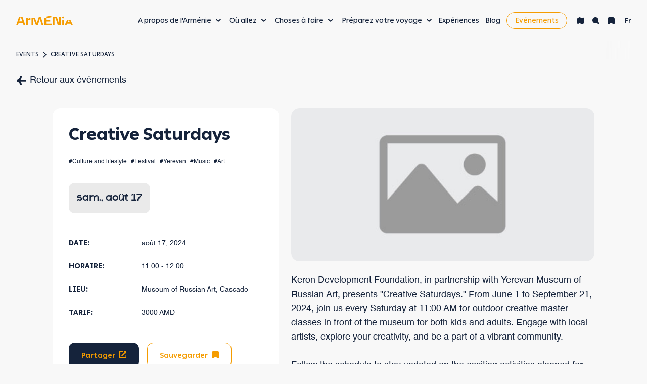

--- FILE ---
content_type: text/html; charset=utf-8
request_url: https://armenia.travel/fr/events/creative-saturdays-august-17/
body_size: 29563
content:
<!DOCTYPE html><html lang="fr"><head><meta charSet="utf-8" data-next-head=""/><meta name="viewport" content="width=device-width" data-next-head=""/><title data-next-head="">Creative Saturdays</title><meta name="robots" content="noindex,follow" data-next-head=""/><meta name="description" content="Keron Development Foundation, in partnership with Yerevan Museum of Russian Art, presents &quot;Creative Saturdays.&quot;" data-next-head=""/><meta name="twitter:card" content="summary_large_image" data-next-head=""/><meta name="twitter:site" content="@site" data-next-head=""/><meta name="twitter:creator" content="@handle" data-next-head=""/><meta property="og:title" content="Creative Saturdays" data-next-head=""/><meta property="og:description" content="Keron Development Foundation, in partnership with Yerevan Museum of Russian Art, presents &quot;Creative Saturdays.&quot;" data-next-head=""/><meta property="og:url" content="https://armenia.travel/fr/events/creative-saturdays-august-17/" data-next-head=""/><meta property="og:type" content="website" data-next-head=""/><meta property="og:image" content="https://armenia.travel/images/default.jpeg" data-next-head=""/><meta property="og:image:alt" content="Creative Saturdays" data-next-head=""/><link rel="canonical" href="https://armenia.travel/fr/events/creative-saturdays-august-17/" data-next-head=""/><link rel="preload" href="/images/default.jpeg" as="image" data-next-head=""/><link rel="preload" href="/logo.svg" as="image" data-next-head=""/><link rel="manifest" href="/manifest.json"/><link rel="preconnect" href="https://www.googletagmanager.com"/><link rel="preconnect" href="https://www.google-analytics.com"/><link rel="touch-startup-image" href="/manifest/icons/512-512.png"/><link rel="touch-icon" sizes="512-512" href="/manifest/icons/512-512.png"/><meta name="mobile-web-app-status-bar-style" content="black-translucent"/><meta name="mobile-web-app-title" content="TRAVEL ARMENIA"/><meta name="mobile-web-app-capable" content="yes"/><meta name="application-name" content="TRAVEL ARMENIA"/><meta name="msapplication-TileColor" content=" #ffffff"/><meta name="msapplication-square70x70logo" content="/manifest/icons/70-70.png"/><meta name="msapplication-square150x150logo" content="/manifest/icons/150-150.png"/><meta name="msapplication-square310x310logo" content="/manifest/icons/310-310.png"/><link rel="icon" sizes="192x192" href="/manifest/icons/192-192.png"/><link rel="shortcut icon" href="/favicon.ico"/><link rel="icon" type="image/x-icon" href="/favicon.ico"/><meta http-equiv="ScreenOrientation" content="autoRotate:disabled"/><meta name="theme-color" content="#fff"/><link rel="preload" href="/_next/static/media/302b54a675063d38-s.p.woff2" as="font" type="font/woff2" crossorigin="anonymous" data-next-font="size-adjust"/><link rel="preload" href="/_next/static/media/a5bc60fd770bb694-s.p.woff2" as="font" type="font/woff2" crossorigin="anonymous" data-next-font="size-adjust"/><link rel="preload" href="/_next/static/media/fd63ba4a2b054c2e-s.p.woff2" as="font" type="font/woff2" crossorigin="anonymous" data-next-font="size-adjust"/><link rel="preload" href="/_next/static/media/fbedef748a8e1e3e-s.p.woff2" as="font" type="font/woff2" crossorigin="anonymous" data-next-font="size-adjust"/><link rel="preload" href="/_next/static/css/9647f9b84431359a.css" as="style"/><link rel="stylesheet" href="/_next/static/css/9647f9b84431359a.css" data-n-g=""/><noscript data-n-css=""></noscript><script defer="" noModule="" src="/_next/static/chunks/polyfills-42372ed130431b0a.js"></script><script src="/_next/static/chunks/webpack-8abcf82057b29d72.js" defer=""></script><script src="/_next/static/chunks/framework-d42168174ed254fb.js" defer=""></script><script src="/_next/static/chunks/main-adb2ca26cf4e85e9.js" defer=""></script><script src="/_next/static/chunks/pages/_app-70bc79d320685b73.js" defer=""></script><script src="/_next/static/chunks/common-components-f53df142fa1bdde0.js" defer=""></script><script src="/_next/static/chunks/2867-22763abceac14b6b.js" defer=""></script><script src="/_next/static/chunks/8883-8ecc806a16218ccf.js" defer=""></script><script src="/_next/static/chunks/pages/events/%5Bslug%5D-ed1c49eed9a54dca.js" defer=""></script><script src="/_next/static/hriHiV9ptuIoZCdzIkm8V/_buildManifest.js" defer=""></script><script src="/_next/static/hriHiV9ptuIoZCdzIkm8V/_ssgManifest.js" defer=""></script><style data-styled="" data-styled-version="5.3.5">.primaryColor1{color:var(--primaryColor1);}/*!sc*/
.primaryColor1-bg{background:var(--primaryColor1);}/*!sc*/
.primaryColor2{color:var(--primaryColor2);}/*!sc*/
.primaryColor2-bg{background:var(--primaryColor2);}/*!sc*/
.primaryColor3{color:var(--primaryColor3);}/*!sc*/
.primaryColor3-bg{background:var(--primaryColor3);}/*!sc*/
.secondaryColor1{color:var(--secondaryColor1);}/*!sc*/
.secondaryColor1-bg{background:var(--secondaryColor1);}/*!sc*/
.secondaryColor2{color:var(--secondaryColor2);}/*!sc*/
.secondaryColor2-bg{background:var(--secondaryColor2);}/*!sc*/
.secondaryColor3{color:var(--secondaryColor3);}/*!sc*/
.secondaryColor3-bg{background:var(--secondaryColor3);}/*!sc*/
.secondaryColor4{color:var(--secondaryColor4);}/*!sc*/
.secondaryColor4-bg{background:var(--secondaryColor4);}/*!sc*/
.secondaryColor5{color:var(--secondaryColor5);}/*!sc*/
.secondaryColor5-bg{background:var(--secondaryColor5);}/*!sc*/
.successColor{color:var(--successColor) !important;}/*!sc*/
.successColor-bg{background:var(--successColor) !important;}/*!sc*/
.errorColor{color:var(--errorColor) !important;}/*!sc*/
.errorColor-bg{background:var(--errorColor) !important;}/*!sc*/
.bgBigStone{background:var(--bgBigStone);color:var(--primaryColor3);}/*!sc*/
@media (hover:hover){.bgBigStone-hover:hover{background:var(--bgBigStone);-webkit-transition:background var(--trTime);transition:background var(--trTime);}}/*!sc*/
.bgBigStone-text{color:var(--bgBigStone);}/*!sc*/
.bgApricot{background:var(--bgApricot);color:var(--primaryColor3);}/*!sc*/
@media (hover:hover){.bgApricot-hover:hover{background:var(--bgApricot);-webkit-transition:background var(--trTime);transition:background var(--trTime);}}/*!sc*/
.bgApricot-text{color:var(--bgApricot);}/*!sc*/
.bgCobalt{background:var(--bgCobalt);color:var(--primaryColor3);}/*!sc*/
@media (hover:hover){.bgCobalt-hover:hover{background:var(--bgCobalt);-webkit-transition:background var(--trTime);transition:background var(--trTime);}}/*!sc*/
.bgCobalt-text{color:var(--bgCobalt);}/*!sc*/
.bgYellowTan{background:var(--bgYellowTan);color:var(--bgBlackPearl);}/*!sc*/
@media (hover:hover){.bgYellowTan-hover:hover{background:var(--bgYellowTan);-webkit-transition:background var(--trTime);transition:background var(--trTime);}}/*!sc*/
.bgYellowTan-text{color:var(--bgYellowTan);}/*!sc*/
.bgBrightMaroon{background:var(--bgBrightMaroon);color:var(--primaryColor3);}/*!sc*/
@media (hover:hover){.bgBrightMaroon-hover:hover{background:var(--bgBrightMaroon);-webkit-transition:background var(--trTime);transition:background var(--trTime);}}/*!sc*/
.bgBrightMaroon-text{color:var(--bgBrightMaroon);}/*!sc*/
.bgWineBerry{background:var(--bgWineBerry);color:var(--primaryColor3);}/*!sc*/
@media (hover:hover){.bgWineBerry-hover:hover{background:var(--bgWineBerry);-webkit-transition:background var(--trTime);transition:background var(--trTime);}}/*!sc*/
.bgWineBerry-text{color:var(--bgWineBerry);}/*!sc*/
.bgGreenPea{background:var(--bgGreenPea);color:var(--primaryColor3);}/*!sc*/
@media (hover:hover){.bgGreenPea-hover:hover{background:var(--bgGreenPea);-webkit-transition:background var(--trTime);transition:background var(--trTime);}}/*!sc*/
.bgGreenPea-text{color:var(--bgGreenPea);}/*!sc*/
.bgMalibu{background:var(--bgMalibu);color:var(--bgBlackPearl);}/*!sc*/
@media (hover:hover){.bgMalibu-hover:hover{background:var(--bgMalibu);-webkit-transition:background var(--trTime);transition:background var(--trTime);}}/*!sc*/
.bgMalibu-text{color:var(--bgMalibu);}/*!sc*/
.bgBlackPearl{background:var(--bgBlackPearl);color:var(--primaryColor3);}/*!sc*/
@media (hover:hover){.bgBlackPearl-hover:hover{background:var(--bgBlackPearl);-webkit-transition:background var(--trTime);transition:background var(--trTime);}}/*!sc*/
.bgBlackPearl-text{color:var(--bgBlackPearl);}/*!sc*/
.bgPurpleHaze{background:var(--bgPurpleHaze);color:var(--primaryColor3);}/*!sc*/
@media (hover:hover){.bgPurpleHaze-hover:hover{background:var(--bgPurpleHaze);-webkit-transition:background var(--trTime);transition:background var(--trTime);}}/*!sc*/
.bgPurpleHaze-text{color:var(--bgPurpleHaze);}/*!sc*/
.bgBegonia{background:var(--bgBegonia);color:var(--primaryColor3);}/*!sc*/
@media (hover:hover){.bgBegonia-hover:hover{background:var(--bgBegonia);-webkit-transition:background var(--trTime);transition:background var(--trTime);}}/*!sc*/
.bgBegonia-text{color:var(--bgBegonia);}/*!sc*/
.bgCowBoy{background:var(--bgCowBoy);color:var(--primaryColor3);}/*!sc*/
@media (hover:hover){.bgCowBoy-hover:hover{background:var(--bgCowBoy);-webkit-transition:background var(--trTime);transition:background var(--trTime);}}/*!sc*/
.bgCowBoy-text{color:var(--bgCowBoy);}/*!sc*/
.bgWhite{background:var(--primaryColor3);color:var(--bgBlackPearl);}/*!sc*/
@media (hover:hover){.bgWhite-hover:hover{background:var(--primaryColor3);-webkit-transition:background var(--trTime);transition:background var(--trTime);}}/*!sc*/
.bgWhite-text{color:var(--primaryColor3);}/*!sc*/
.bgPearl{background:var(--bgPearl);color:var(--bgBlackPearl);}/*!sc*/
@media (hover:hover){.bgPearl-hover:hover{background:var(--bgPearl);-webkit-transition:background var(--trTime);transition:background var(--trTime);}}/*!sc*/
.bgPearl-text{color:var(--bgPearl);}/*!sc*/
.borderCobalt{border:1px solid var(--bgCobalt) !important;background:transparent !important;color:var(--bgCobalt) !important;}/*!sc*/
@media (hover:hover){.borderCobalt-hover:hover{border:1px solid var(--bgCobalt) !important;color:var(--bgCobalt) !important;background-color:transparent;-webkit-transition:var(--trTime);transition:var(--trTime);}}/*!sc*/
.borderCobalt-text{color:var(--bgCobalt);}/*!sc*/
.borderYellowTan{border:1px solid var(--bgYellowTan) !important;background:transparent !important;color:var(--bgYellowTan) !important;}/*!sc*/
@media (hover:hover){.borderYellowTan-hover:hover{border:1px solid var(--bgYellowTan) !important;color:var(--bgYellowTan) !important;background-color:transparent;-webkit-transition:var(--trTime);transition:var(--trTime);}}/*!sc*/
.borderYellowTan-text{color:var(--bgYellowTan);}/*!sc*/
.borderGreenPea{border:1px solid var(--bgGreenPea) !important;background:transparent !important;color:var(--bgGreenPea) !important;}/*!sc*/
@media (hover:hover){.borderGreenPea-hover:hover{border:1px solid var(--bgGreenPea) !important;color:var(--bgGreenPea) !important;background-color:transparent;-webkit-transition:var(--trTime);transition:var(--trTime);}}/*!sc*/
.borderGreenPea-text{color:var(--bgGreenPea);}/*!sc*/
.borderWineBerry{border:1px solid var(--bgWineBerry) !important;background:transparent !important;color:var(--bgWineBerry) !important;}/*!sc*/
@media (hover:hover){.borderWineBerry-hover:hover{border:1px solid var(--bgWineBerry) !important;color:var(--bgWineBerry) !important;background-color:transparent;-webkit-transition:var(--trTime);transition:var(--trTime);}}/*!sc*/
.borderWineBerry-text{color:var(--bgWineBerry);}/*!sc*/
.borderMalibu{border:1px solid var(--bgMalibu) !important;background:transparent !important;color:var(--bgMalibu) !important;}/*!sc*/
@media (hover:hover){.borderMalibu-hover:hover{border:1px solid var(--bgMalibu) !important;color:var(--bgMalibu) !important;background-color:transparent;-webkit-transition:var(--trTime);transition:var(--trTime);}}/*!sc*/
.borderMalibu-text{color:var(--bgMalibu);}/*!sc*/
.borderBlackPearl{border:1px solid var(--bgBlackPearl) !important;background:transparent !important;color:var(--bgBlackPearl) !important;}/*!sc*/
@media (hover:hover){.borderBlackPearl-hover:hover{border:1px solid var(--bgBlackPearl) !important;color:var(--bgBlackPearl) !important;background-color:transparent;-webkit-transition:var(--trTime);transition:var(--trTime);}}/*!sc*/
.borderBlackPearl-text{color:var(--bgBlackPearl);}/*!sc*/
.borderPurpleHaze{border:1px solid var(--bgPurpleHaze) !important;background:transparent !important;color:var(--bgPurpleHaze) !important;}/*!sc*/
@media (hover:hover){.borderPurpleHaze-hover:hover{border:1px solid var(--bgPurpleHaze) !important;color:var(--bgPurpleHaze) !important;background-color:transparent;-webkit-transition:var(--trTime);transition:var(--trTime);}}/*!sc*/
.borderPurpleHaze-text{color:var(--bgPurpleHaze);}/*!sc*/
.borderCowBoy{border:1px solid var(--bgCowBoy) !important;background:transparent !important;color:var(--bgCowBoy) !important;}/*!sc*/
@media (hover:hover){.borderCowBoy-hover:hover{border:1px solid var(--bgCowBoy) !important;color:var(--bgCowBoy) !important;background-color:transparent;-webkit-transition:var(--trTime);transition:var(--trTime);}}/*!sc*/
.borderCowBoy-text{color:var(--bgCowBoy);}/*!sc*/
.borderApricot{border:1px solid var(--bgApricot) !important;background:transparent !important;color:var(--bgApricot) !important;}/*!sc*/
@media (hover:hover){.borderApricot-hover:hover{border:1px solid var(--bgApricot) !important;color:var(--bgApricot) !important;background-color:transparent;-webkit-transition:var(--trTime);transition:var(--trTime);}}/*!sc*/
.borderApricot-text{color:var(--bgApricot);}/*!sc*/
.borderBegonia{border:1px solid var(--bgBegonia) !important;background:transparent !important;color:var(--bgBegonia) !important;}/*!sc*/
@media (hover:hover){.borderBegonia-hover:hover{border:1px solid var(--bgBegonia) !important;color:var(--bgBegonia) !important;background-color:transparent;-webkit-transition:var(--trTime);transition:var(--trTime);}}/*!sc*/
.borderBegonia-text{color:var(--bgBegonia);}/*!sc*/
.font-soundscape{font-family:var(--soundscape);}/*!sc*/
.font-soundscape-medium{font-family:var(--soundscape);font-weight:500 !important;}/*!sc*/
.font-soundscape-bold{font-family:var(--soundscape);font-weight:700 !important;}/*!sc*/
.lang-hy .font-soundscape{font-family:var(--ping);font-weight:700 !important;}/*!sc*/
.lang-hy .font-soundscape-medium{font-family:var(--ping);font-weight:700 !important;}/*!sc*/
.lang-hy .font-soundscape-bold{font-family:var(--ping);font-weight:700 !important;}/*!sc*/
.font-helvetica{font-family:var(--helvetica);font-weight:400 !important;}/*!sc*/
.font-helvetica-bold{font-family:var(--helvetica);font-weight:600 !important;}/*!sc*/
.font-ping{font-family:var(--ping);}/*!sc*/
.font-ping-medium{font-family:var(--ping);font-weight:500 !important;}/*!sc*/
.font-ping-bold{font-family:var(--ping);font-weight:600 !important;}/*!sc*/
.font-ping-bolder{font-family:var(--ping);font-weight:700 !important;}/*!sc*/
.uppercase{text-transform:uppercase;}/*!sc*/
.lowercase{text-transform:lowercase;}/*!sc*/
.capitalize{text-transform:capitalize;}/*!sc*/
.underline{-webkit-text-decoration:underline;text-decoration:underline;}/*!sc*/
.text-center{text-align:center;}/*!sc*/
.text-left{text-align:left;}/*!sc*/
.text-right{text-align:right;}/*!sc*/
.burger-icon{position:relative;display:inline-block;width:var(--burgerIconW);height:var(--burgerIconH);}/*!sc*/
.burger-icon:before,.burger-icon:after{content:'';position:absolute;left:0;right:0;height:2px;background:var(--primaryColor1);-webkit-transform:translateY(-50%);-ms-transform:translateY(-50%);transform:translateY(-50%);-webkit-transition:all var(--trTime);transition:all var(--trTime);}/*!sc*/
.burger-icon.light-bg:before,.burger-icon.light-bg:after{background:var(--secondaryColor1);}/*!sc*/
.burger-icon:before{top:25%;}/*!sc*/
.burger-icon:after{top:75%;}/*!sc*/
.burger-icon.active:after,.burger-icon.active:before{top:50%;}/*!sc*/
.burger-icon.active:before{-webkit-transform:translateY(-50%) rotate(45deg);-ms-transform:translateY(-50%) rotate(45deg);transform:translateY(-50%) rotate(45deg);}/*!sc*/
.burger-icon.active:after{-webkit-transform:translateY(-50%) rotate(-45deg);-ms-transform:translateY(-50%) rotate(-45deg);transform:translateY(-50%) rotate(-45deg);}/*!sc*/
.disabled{opacity:0.5;pointer-events:none;}/*!sc*/
.hidden-container{overflow:hidden;}/*!sc*/
data-styled.g1[id="sc-global-eXpGmv1"]{content:"sc-global-eXpGmv1,"}/*!sc*/
:root{--primaryColor1:#15233B;--primaryColor2:#F59C00;--primaryColor3:#ffffff;--secondaryColor1:#F8F8F8;--secondaryColor2:#7B7F86;--secondaryColor3:#FFE173;--secondaryColor4:#EAEAEA;--secondaryColor5:#FF6E73;--bgBigStone:#15233B;--bgApricot:#F59C00;--bgCobalt:#17428A;--bgYellowTan:#FFE173;--bgBrightMaroon:#C8264C;--bgGreenPea:#1E5F4B;--bgWineBerry:#5C293C;--bgMalibu:#6EC8F0;--bgBlackPearl:#0D1522;--bgPurpleHaze:#413278;--bgCowBoy:#6E3C37;--bgBegonia:#FF6E73;--bgPearl:#F8F8F8;--bgLayer:linear-gradient(0,#14233c00 0%,#080e1766 100%);--successColor:#318D51;--errorColor:#C8264C;--shadowColor:#d6d6d6;--borderColor:#7B7F8680;--ping:'ping','ping Fallback';--helvetica:'helvetica','helvetica Fallback';--soundscape:'soundscape','soundscape Fallback';--desktopSizeXL:2560px;--desktopSizeL:1920px;--desktopSizeM:1510px;--desktopSizeS:1440px;--desktopSizeXS:1280px;--tabletSize:1024px;--tabletSizeS:768px;--mobileSize:601px;--spSize:8px;--sp0-5x:calc(var(--spSize) * 0.5);--sp1-5x:calc(var(--spSize) * 1.5);--sp2-5x:calc(var(--spSize) * 2.5);--sp3-5x:calc(var(--spSize) * 3.5);--sp1x:calc(var(--spSize) * 1);--sp2x:calc(var(--spSize) * 2);--sp3x:calc(var(--spSize) * 3);--sp4x:calc(var(--spSize) * 4);--sp5x:calc(var(--spSize) * 5);--sp6x:calc(var(--spSize) * 6);--sp7x:calc(var(--spSize) * 7);--sp8x:calc(var(--spSize) * 8);--sp9x:calc(var(--spSize) * 9);--sp10x:calc(var(--spSize) * 10);--sp11x:calc(var(--spSize) * 11);--sp12x:calc(var(--spSize) * 12);--sp13x:calc(var(--spSize) * 13);--sp14x:calc(var(--spSize) * 14);--sp15x:calc(var(--spSize) * 15);--sp16x:calc(var(--spSize) * 16);--sp17x:calc(var(--spSize) * 17);--sp18x:calc(var(--spSize) * 18);--sp19x:calc(var(--spSize) * 19);--sp20x:calc(var(--spSize) * 20);--sp21x:calc(var(--spSize) * 21);--sp22x:calc(var(--spSize) * 22);--sp23x:calc(var(--spSize) * 23);--sp24x:calc(var(--spSize) * 24);--sp25x:calc(var(--spSize) * 25);--sp26x:calc(var(--spSize) * 26);--sp27x:calc(var(--spSize) * 27);--sp28x:calc(var(--spSize) * 28);--sp29x:calc(var(--spSize) * 29);--sp30x:calc(var(--spSize) * 30);--sp31x:calc(var(--spSize) * 31);--sp32x:calc(var(--spSize) * 32);--sp33x:calc(var(--spSize) * 33);--sp34x:calc(var(--spSize) * 34);--sp35x:calc(var(--spSize) * 35);--sp36x:calc(var(--spSize) * 36);--sp37x:calc(var(--spSize) * 37);--sp38x:calc(var(--spSize) * 38);--sp39x:calc(var(--spSize) * 39);--sp40x:calc(var(--spSize) * 40);--sp41x:calc(var(--spSize) * 41);--sp42x:calc(var(--spSize) * 42);--sp43x:calc(var(--spSize) * 43);--sp44x:calc(var(--spSize) * 44);--sp45x:calc(var(--spSize) * 45);--sp46x:calc(var(--spSize) * 46);--sp47x:calc(var(--spSize) * 47);--sp48x:calc(var(--spSize) * 48);--sp49x:calc(var(--spSize) * 49);--sp50x:calc(var(--spSize) * 50);--sp51x:calc(var(--spSize) * 51);--sp52x:calc(var(--spSize) * 52);--sp53x:calc(var(--spSize) * 53);--sp54x:calc(var(--spSize) * 54);--sp55x:calc(var(--spSize) * 55);--sp56x:calc(var(--spSize) * 56);--sp57x:calc(var(--spSize) * 57);--sp58x:calc(var(--spSize) * 58);--sp59x:calc(var(--spSize) * 59);--sp60x:calc(var(--spSize) * 60);--sp61x:calc(var(--spSize) * 61);--sp62x:calc(var(--spSize) * 62);--sp63x:calc(var(--spSize) * 63);--sp64x:calc(var(--spSize) * 64);--sp65x:calc(var(--spSize) * 65);--sp66x:calc(var(--spSize) * 66);--sp67x:calc(var(--spSize) * 67);--sp68x:calc(var(--spSize) * 68);--sp69x:calc(var(--spSize) * 69);--sp70x:calc(var(--spSize) * 70);--sp71x:calc(var(--spSize) * 71);--sp72x:calc(var(--spSize) * 72);--sp73x:calc(var(--spSize) * 73);--sp74x:calc(var(--spSize) * 74);--sp75x:calc(var(--spSize) * 75);--sp76x:calc(var(--spSize) * 76);--sp77x:calc(var(--spSize) * 77);--sp78x:calc(var(--spSize) * 78);--sp79x:calc(var(--spSize) * 79);--sp80x:calc(var(--spSize) * 80);--sp81x:calc(var(--spSize) * 81);--sp82x:calc(var(--spSize) * 82);--sp83x:calc(var(--spSize) * 83);--sp84x:calc(var(--spSize) * 84);--sp85x:calc(var(--spSize) * 85);--sp86x:calc(var(--spSize) * 86);--sp87x:calc(var(--spSize) * 87);--sp88x:calc(var(--spSize) * 88);--sp89x:calc(var(--spSize) * 89);--sp90x:calc(var(--spSize) * 90);--sp91x:calc(var(--spSize) * 91);--sp92x:calc(var(--spSize) * 92);--sp93x:calc(var(--spSize) * 93);--sp94x:calc(var(--spSize) * 94);--sp95x:calc(var(--spSize) * 95);--sp96x:calc(var(--spSize) * 96);--sp97x:calc(var(--spSize) * 97);--sp98x:calc(var(--spSize) * 98);--sp99x:calc(var(--spSize) * 99);--sp100x:calc(var(--spSize) * 100);--sp101x:calc(var(--spSize) * 101);--sp102x:calc(var(--spSize) * 102);--sp103x:calc(var(--spSize) * 103);--sp104x:calc(var(--spSize) * 104);--sp105x:calc(var(--spSize) * 105);--sp106x:calc(var(--spSize) * 106);--sp107x:calc(var(--spSize) * 107);--sp108x:calc(var(--spSize) * 108);--sp109x:calc(var(--spSize) * 109);--sp110x:calc(var(--spSize) * 110);--sp111x:calc(var(--spSize) * 111);--sp112x:calc(var(--spSize) * 112);--sp113x:calc(var(--spSize) * 113);--sp114x:calc(var(--spSize) * 114);--sp115x:calc(var(--spSize) * 115);--sp116x:calc(var(--spSize) * 116);--sp117x:calc(var(--spSize) * 117);--sp118x:calc(var(--spSize) * 118);--sp119x:calc(var(--spSize) * 119);--sp120x:calc(var(--spSize) * 120);--sp121x:calc(var(--spSize) * 121);--sp122x:calc(var(--spSize) * 122);--sp123x:calc(var(--spSize) * 123);--sp124x:calc(var(--spSize) * 124);--sp125x:calc(var(--spSize) * 125);--sp126x:calc(var(--spSize) * 126);--sp127x:calc(var(--spSize) * 127);--sp128x:calc(var(--spSize) * 128);--sp129x:calc(var(--spSize) * 129);--sp130x:calc(var(--spSize) * 130);--sp131x:calc(var(--spSize) * 131);--sp132x:calc(var(--spSize) * 132);--sp133x:calc(var(--spSize) * 133);--sp134x:calc(var(--spSize) * 134);--sp135x:calc(var(--spSize) * 135);--sp136x:calc(var(--spSize) * 136);--sp137x:calc(var(--spSize) * 137);--sp138x:calc(var(--spSize) * 138);--sp139x:calc(var(--spSize) * 139);--sp140x:calc(var(--spSize) * 140);--sp141x:calc(var(--spSize) * 141);--sp142x:calc(var(--spSize) * 142);--sp143x:calc(var(--spSize) * 143);--sp144x:calc(var(--spSize) * 144);--sp145x:calc(var(--spSize) * 145);--sp146x:calc(var(--spSize) * 146);--sp147x:calc(var(--spSize) * 147);--sp148x:calc(var(--spSize) * 148);--sp149x:calc(var(--spSize) * 149);--sp150x:calc(var(--spSize) * 150);--sp151x:calc(var(--spSize) * 151);--sp152x:calc(var(--spSize) * 152);--sp153x:calc(var(--spSize) * 153);--sp154x:calc(var(--spSize) * 154);--sp155x:calc(var(--spSize) * 155);--sp156x:calc(var(--spSize) * 156);--sp157x:calc(var(--spSize) * 157);--sp158x:calc(var(--spSize) * 158);--sp159x:calc(var(--spSize) * 159);--sp160x:calc(var(--spSize) * 160);--sp161x:calc(var(--spSize) * 161);--sp162x:calc(var(--spSize) * 162);--sp163x:calc(var(--spSize) * 163);--sp164x:calc(var(--spSize) * 164);--sp165x:calc(var(--spSize) * 165);--sp166x:calc(var(--spSize) * 166);--sp167x:calc(var(--spSize) * 167);--sp168x:calc(var(--spSize) * 168);--sp169x:calc(var(--spSize) * 169);--sp170x:calc(var(--spSize) * 170);--sp171x:calc(var(--spSize) * 171);--sp172x:calc(var(--spSize) * 172);--sp173x:calc(var(--spSize) * 173);--sp174x:calc(var(--spSize) * 174);--sp175x:calc(var(--spSize) * 175);--sp176x:calc(var(--spSize) * 176);--sp177x:calc(var(--spSize) * 177);--sp178x:calc(var(--spSize) * 178);--sp179x:calc(var(--spSize) * 179);--sp180x:calc(var(--spSize) * 180);--sp181x:calc(var(--spSize) * 181);--sp182x:calc(var(--spSize) * 182);--sp183x:calc(var(--spSize) * 183);--sp184x:calc(var(--spSize) * 184);--sp185x:calc(var(--spSize) * 185);--sp186x:calc(var(--spSize) * 186);--sp187x:calc(var(--spSize) * 187);--sp188x:calc(var(--spSize) * 188);--sp189x:calc(var(--spSize) * 189);--sp190x:calc(var(--spSize) * 190);--sp191x:calc(var(--spSize) * 191);--sp192x:calc(var(--spSize) * 192);--sp193x:calc(var(--spSize) * 193);--sp194x:calc(var(--spSize) * 194);--sp195x:calc(var(--spSize) * 195);--sp196x:calc(var(--spSize) * 196);--sp197x:calc(var(--spSize) * 197);--sp198x:calc(var(--spSize) * 198);--sp199x:calc(var(--spSize) * 199);--sp200x:calc(var(--spSize) * 200);--trTime:0.3s;--lineHeight:1.6;--lineHeightS:1.3;--burgerIconW:var(--sp3x);--burgerIconH:var(--sp3x);}/*!sc*/
@media only screen and (min-width:2560px){:root{--h1L:184px;--h1:152px;--h2:80px;--h3:56px;--h4:48px;--h5:40px;--h6:32px;--p:24px;--pS:20px;--pXS:16px;--pXXS:14px;--headerFixHeight:121px;--contPaddingH:var(--sp26x);--contMarginV:var(--sp25x);--colPadding:var(--sp3x);}}/*!sc*/
@media only screen and (max-width:2559px) and (min-width:1920px){:root{--h1L:140px;--h1:120px;--h2:64px;--h3:48px;--h4:40px;--h5:32px;--h6:24px;--p:18px;--pS:16px;--pXS:14px;--pXXS:12px;--headerFixHeight:100px;--contPaddingH:var(--sp20x);--contMarginV:var(--sp22x);--colPadding:var(--sp2x);}}/*!sc*/
@media only screen and (max-width:1919px) and (min-width:1510px){:root{--h1L:112px;--h1:96px;--h2:48px;--h3:40px;--h4:32px;--h5:24px;--h6:20px;--p:18px;--pS:14px;--pXS:12px;--pXXS:10px;--headerFixHeight:82px;--contPaddingH:var(--sp15x);--contMarginV:var(--sp20x);--colPadding:var(--sp2x);}}/*!sc*/
@media only screen and (max-width:1509px) and (min-width:1440px){:root{--h1L:112px;--h1:96px;--h2:48px;--h3:32px;--h4:32px;--h5:24px;--h6:20px;--p:18px;--pS:14px;--pXS:12px;--pXXS:10px;--headerFixHeight:82px;--contPaddingH:var(--sp15x);--contMarginV:var(--sp17x);--colPadding:var(--sp2x);}}/*!sc*/
@media only screen and (max-width:1439px) and (min-width:1280px){:root{--h1L:88px;--h1:80px;--h2:40px;--h3:32px;--h4:32px;--h5:20px;--h6:20px;--p:18px;--pS:14px;--pXS:12px;--pXXS:10px;--headerFixHeight:82px;--contPaddingH:var(--sp13x);--contMarginV:var(--sp15x);--colPadding:var(--sp2x);}}/*!sc*/
@media only screen and (max-width:1279px) and (min-width:1024px){:root{--h1L:72px;--h1:56px;--h2:32px;--h3:32px;--h4:24px;--h5:20px;--h6:20px;--p:16px;--pS:14px;--pXS:12px;--pXXS:10px;--headerFixHeight:73px;--contPaddingH:var(--sp8x);--contMarginV:var(--sp13x);--colPadding:var(--sp1x);}}/*!sc*/
@media only screen and (max-width:1023px) and (min-width:768px){:root{--h1L:72px;--h1:56px;--h2:32px;--h3:32px;--h4:24px;--h5:20px;--h6:18px;--p:16px;--pS:14px;--pXS:12px;--pXXS:10px;--headerFixHeight:73px;--contPaddingH:var(--sp8x);--contMarginV:var(--sp13x);--colPadding:var(--sp1x);}}/*!sc*/
@media only screen and (max-width:767px){:root{--h1L:56px;--h1:32px;--h2:32px;--h3:24px;--h4:20px;--h5:20px;--h6:18px;--p:14px;--pS:14px;--pXS:12px;--pXXS:10px;--headerFixHeight:57px;--contPaddingH:var(--sp2x);--contMarginV:var(--sp12x);--colPadding:var(--sp1x);}}/*!sc*/
data-styled.g2[id="sc-global-kgHiOh1"]{content:"sc-global-kgHiOh1,"}/*!sc*/
*{margin:0;padding:0;outline:none;box-sizing:border-box;-webkit-appearance:none;-webkit-text-size-adjust:100%;-webkit-font-smoothing:antialiased;-webkit-tap-highlight-color:rgba(0,0,0,0) !important;}/*!sc*/
*::-webkit-scrollbar{width:var(--sp1x);border-radius:var(--sp2x);}/*!sc*/
*::-webkit-scrollbar-track{background:transparent;}/*!sc*/
*::-webkit-scrollbar-thumb{background:var(--secondaryColor4);border-radius:var(--sp2x);}/*!sc*/
*::-webkit-scrollbar-thumb:hover{background:var(--secondaryColor2);}/*!sc*/
body{width:100%;min-height:100%;color:var(--primaryColor1);background:var(--secondaryColor1);line-height:var(--lineHeight);position:relative;font-family:var(--ping);overflow-x:hidden;}/*!sc*/
body main{position:relative;display:-webkit-box;display:-webkit-flex;display:-ms-flexbox;display:flex;-webkit-flex-direction:column;-ms-flex-direction:column;flex-direction:column;min-height:100%;z-index:1;-webkit-transition:margin-top 1s;transition:margin-top 1s;}/*!sc*/
body main.dark{background:var(--secondaryColor2);-webkit-animation:loading 1s infinite;animation:loading 1s infinite;}/*!sc*/
body #__next{min-height:100%;}/*!sc*/
body::-webkit-scrollbar-thumb{background-color:var(--borderColor);}/*!sc*/
body.hidden{overflow:hidden;max-height:100vh;}/*!sc*/
ul,fieldset{list-style:none;border:none;}/*!sc*/
.hide-scrollbar::-webkit-scrollbar{display:none;}/*!sc*/
input[type='search']::-webkit-search-decoration,input[type='search']::-webkit-search-cancel-button,input[type='search']::-webkit-search-results-button,input[type='search']::-webkit-search-results-decoration{-webkit-appearance:none;}/*!sc*/
input::-webkit-outer-spin-button,input::-webkit-inner-spin-button{-webkit-appearance:none;margin:0;}/*!sc*/
input[type='number']{-moz-appearance:textfield;}/*!sc*/
input:-internal-autofill-selected{background-color:transparent !important;box-shadow:inset 1000px 1000px #fff;}/*!sc*/
input{outline:none;}/*!sc*/
input:-webkit-autofill{-webkit-text-fill-color:var(--textColor) !important;box-shadow:inset 0 0 0 50px var(--textColor) !important;}/*!sc*/
input:-webkit-autofill,input:-webkit-autofill:hover,input:-webkit-autofill:focus,textarea:-webkit-autofill,textarea:-webkit-autofill:hover,textarea:-webkit-autofill:focus,select:-webkit-autofill,select:-webkit-autofill:hover,select:-webkit-autofill:focus{border:1px solid black;-webkit-text-fill-color:black;color:white;background-color:transparent;box-shadow:0 0 0 1000px transparent inset;-webkit-transition:background-color 5000s ease-in-out 0s;transition:background-color 5000s ease-in-out 0s;}/*!sc*/
input:-webkit-autofill,input:-webkit-autofill:hover,input:-webkit-autofill:focus,input:-webkit-autofill:active{box-shadow:0 0 0 30px transparent inset !important;}/*!sc*/
@-webkit-keyframes autofill{to{background:transparent;}}/*!sc*/
@keyframes autofill{to{background:transparent;}}/*!sc*/
a{-webkit-text-decoration:none;text-decoration:none;color:var(--black);-webkit-tap-highlight-color:transparent;}/*!sc*/
.h1,h1{font-size:var(--h1);line-height:var(--lineHeightS);font-weight:unset;}/*!sc*/
.h1.h1L,h1.h1L{--h1:var(--h1L);}/*!sc*/
.h2,h2{font-size:var(--h2);line-height:var(--lineHeightS);font-weight:unset;}/*!sc*/
.h3,h3{font-size:var(--h3);line-height:var(--lineHeightS);font-weight:unset;}/*!sc*/
.h4,h4{font-size:var(--h4);line-height:var(--lineHeightS);font-weight:unset;}/*!sc*/
.h5,h5{font-size:var(--h5);line-height:var(--lineHeightS);font-weight:unset;}/*!sc*/
.h6,h6{font-size:var(--h6);line-height:var(--lineHeight);font-weight:unset;}/*!sc*/
.p,p{font-size:var(--p);line-height:var(--lineHeight);font-weight:unset;}/*!sc*/
.p.pS,p.pS{--p:var(--pS);}/*!sc*/
.p.pXS,p.pXS{--p:var(--pXS);}/*!sc*/
.p.pXXS,p.pXXS{--p:var(--pXXS);}/*!sc*/
.row{display:-webkit-box;display:-webkit-flex;display:-ms-flexbox;display:flex;-webkit-flex-wrap:wrap;-ms-flex-wrap:wrap;flex-wrap:wrap;margin:0 calc(var(--colPadding) * -1);}/*!sc*/
.row > *{width:100%;padding:0 var(--colPadding);}/*!sc*/
.row .col{-webkit-flex:1 1;-ms-flex:1 1;flex:1 1;}/*!sc*/
.row .col-1{width:8.333333333333334%;}/*!sc*/
.row .col-2{width:16.666666666666668%;}/*!sc*/
.row .col-3{width:25%;}/*!sc*/
.row .col-4{width:33.333333333333336%;}/*!sc*/
.row .col-5{width:41.66666666666667%;}/*!sc*/
.row .col-6{width:50%;}/*!sc*/
.row .col-7{width:58.333333333333336%;}/*!sc*/
.row .col-8{width:66.66666666666667%;}/*!sc*/
.row .col-9{width:75%;}/*!sc*/
.row .col-10{width:83.33333333333334%;}/*!sc*/
.row .col-11{width:91.66666666666667%;}/*!sc*/
.row .col-12{width:100%;}/*!sc*/
@media only screen and (max-width:2559px){.row .col-dl-1{width:8.333333333333334%;}.row .col-dl-2{width:16.666666666666668%;}.row .col-dl-3{width:25%;}.row .col-dl-4{width:33.333333333333336%;}.row .col-dl-5{width:41.66666666666667%;}.row .col-dl-6{width:50%;}.row .col-dl-7{width:58.333333333333336%;}.row .col-dl-8{width:66.66666666666667%;}.row .col-dl-9{width:75%;}.row .col-dl-10{width:83.33333333333334%;}.row .col-dl-11{width:91.66666666666667%;}.row .col-dl-12{width:100%;}}/*!sc*/
@media only screen and (max-width:1919px){.row .col-dm-1{width:8.333333333333334%;}.row .col-dm-2{width:16.666666666666668%;}.row .col-dm-3{width:25%;}.row .col-dm-4{width:33.333333333333336%;}.row .col-dm-5{width:41.66666666666667%;}.row .col-dm-6{width:50%;}.row .col-dm-7{width:58.333333333333336%;}.row .col-dm-8{width:66.66666666666667%;}.row .col-dm-9{width:75%;}.row .col-dm-10{width:83.33333333333334%;}.row .col-dm-11{width:91.66666666666667%;}.row .col-dm-12{width:100%;}}/*!sc*/
@media only screen and (max-width:1509px){.row .col-ds-1{width:8.333333333333334%;}.row .col-ds-2{width:16.666666666666668%;}.row .col-ds-3{width:25%;}.row .col-ds-4{width:33.333333333333336%;}.row .col-ds-5{width:41.66666666666667%;}.row .col-ds-6{width:50%;}.row .col-ds-7{width:58.333333333333336%;}.row .col-ds-8{width:66.66666666666667%;}.row .col-ds-9{width:75%;}.row .col-ds-10{width:83.33333333333334%;}.row .col-ds-11{width:91.66666666666667%;}.row .col-ds-12{width:100%;}}/*!sc*/
@media only screen and (max-width:1439px){.row .col-dxs-1{width:8.333333333333334%;}.row .col-dxs-2{width:16.666666666666668%;}.row .col-dxs-3{width:25%;}.row .col-dxs-4{width:33.333333333333336%;}.row .col-dxs-5{width:41.66666666666667%;}.row .col-dxs-6{width:50%;}.row .col-dxs-7{width:58.333333333333336%;}.row .col-dxs-8{width:66.66666666666667%;}.row .col-dxs-9{width:75%;}.row .col-dxs-10{width:83.33333333333334%;}.row .col-dxs-11{width:91.66666666666667%;}.row .col-dxs-12{width:100%;}}/*!sc*/
@media only screen and (max-width:1279px){.row .col-t-1{width:8.333333333333334%;}.row .col-t-2{width:16.666666666666668%;}.row .col-t-3{width:25%;}.row .col-t-4{width:33.333333333333336%;}.row .col-t-5{width:41.66666666666667%;}.row .col-t-6{width:50%;}.row .col-t-7{width:58.333333333333336%;}.row .col-t-8{width:66.66666666666667%;}.row .col-t-9{width:75%;}.row .col-t-10{width:83.33333333333334%;}.row .col-t-11{width:91.66666666666667%;}.row .col-t-12{width:100%;}}/*!sc*/
@media only screen and (max-width:1023px){.row .col-ts-1{width:8.333333333333334%;}.row .col-ts-2{width:16.666666666666668%;}.row .col-ts-3{width:25%;}.row .col-ts-4{width:33.333333333333336%;}.row .col-ts-5{width:41.66666666666667%;}.row .col-ts-6{width:50%;}.row .col-ts-7{width:58.333333333333336%;}.row .col-ts-8{width:66.66666666666667%;}.row .col-ts-9{width:75%;}.row .col-ts-10{width:83.33333333333334%;}.row .col-ts-11{width:91.66666666666667%;}.row .col-ts-12{width:100%;}}/*!sc*/
@media only screen and (max-width:767px){.row .col-m-1{width:8.333333333333334%;}.row .col-m-2{width:16.666666666666668%;}.row .col-m-3{width:25%;}.row .col-m-4{width:33.333333333333336%;}.row .col-m-5{width:41.66666666666667%;}.row .col-m-6{width:50%;}.row .col-m-7{width:58.333333333333336%;}.row .col-m-8{width:66.66666666666667%;}.row .col-m-9{width:75%;}.row .col-m-10{width:83.33333333333334%;}.row .col-m-11{width:91.66666666666667%;}.row .col-m-12{width:100%;}}/*!sc*/
@-webkit-keyframes loading{0%,100%{opacity:0.7;}50%{opacity:0.5;}}/*!sc*/
@keyframes loading{0%,100%{opacity:0.7;}50%{opacity:0.5;}}/*!sc*/
data-styled.g3[id="sc-global-esStKa1"]{content:"sc-global-esStKa1,"}/*!sc*/
.fkhAug{--imagePaddingTop:50.5%;}/*!sc*/
.fkhAug.imageCont{position:relative;width:100%;padding-top:var(--imagePaddingTop);-webkit-transition:background-color 0.3s ease-out;transition:background-color 0.3s ease-out;}/*!sc*/
.fkhAug.imageCont > span{position:absolute;top:0;left:0;object-position:center;width:100%;height:100%;z-index:1;box-sizing:border-box;display:block;overflow:hidden;background:none;opacity:1;border:0;margin:0;padding:0;bottom:0;right:0;-webkit-transition:opacity 0.8s ease-out;transition:opacity 0.8s ease-out;}/*!sc*/
.fkhAug.imageCont > span .image-placeholder{position:absolute;inset:0;width:100%;height:100%;background-color:#ecedee;-webkit-transition:opacity 0.3s ease-out;transition:opacity 0.3s ease-out;}/*!sc*/
.fkhAug.imageCont > span img{-webkit-transition:opacity 0.7s ease-out,-webkit-transform var(--trTime) ease-out;-webkit-transition:opacity 0.7s ease-out,transform var(--trTime) ease-out;transition:opacity 0.7s ease-out,transform var(--trTime) ease-out;}/*!sc*/
data-styled.g4[id="sc-bd22e23-0"]{content:"fkhAug,"}/*!sc*/
.kPGCsI{--headerLogoSize:var(--sp27x);width:var(--headerLogoSize);margin-top:var(--headerMarginTop);}/*!sc*/
.kPGCsI a{width:100%;}/*!sc*/
.kPGCsI .imageCont{--imagePaddingTop:17.2%;background-color:transparent !important;}/*!sc*/
.kPGCsI .imageCont img{width:100% !important;height:auto;}/*!sc*/
@media (min-width:1920px) and (max-width:2559px){.kPGCsI{--headerLogoSize:var(--sp20x);}}/*!sc*/
@media (min-width:1510px) and (max-width:1919px){.kPGCsI{--headerLogoSize:var(--sp15x);}}/*!sc*/
@media (min-width:1440px) and (max-width:1509px){.kPGCsI{--headerLogoSize:var(--sp15x);}}/*!sc*/
@media (min-width:1280px) and (max-width:1439px){.kPGCsI{--headerLogoSize:var(--sp14x);}}/*!sc*/
@media (min-width:1024px) and (max-width:1279px){.kPGCsI{--headerLogoSize:var(--sp14x);}}/*!sc*/
@media (min-width:768px) and (max-width:1023px){.kPGCsI{--headerLogoSize:var(--sp14x);}}/*!sc*/
@media (max-width:767px){.kPGCsI{--headerLogoSize:var(--sp14x);}}/*!sc*/
.fozKGU{--headerLogoSize:100%;--headerMarginTop:var(--sp7x);width:var(--headerLogoSize);margin-top:var(--headerMarginTop);}/*!sc*/
.fozKGU a{width:100%;}/*!sc*/
.fozKGU .imageCont{--imagePaddingTop:17.2%;background-color:transparent !important;}/*!sc*/
.fozKGU .imageCont img{width:100% !important;height:auto;}/*!sc*/
@media (min-width:1920px) and (max-width:2559px){.fozKGU{--headerLogoSize:100%;--headerMarginTop:var(--sp5x);}}/*!sc*/
@media (min-width:1510px) and (max-width:1919px){.fozKGU{--headerLogoSize:100%;--headerMarginTop:var(--sp4x);}}/*!sc*/
@media (min-width:1440px) and (max-width:1509px){.fozKGU{--headerLogoSize:100%;--headerMarginTop:var(--sp4x);}}/*!sc*/
@media (min-width:1280px) and (max-width:1439px){.fozKGU{--headerLogoSize:100%;--headerMarginTop:var(--sp4x);}}/*!sc*/
@media (min-width:1024px) and (max-width:1279px){.fozKGU{--headerLogoSize:100%;--headerMarginTop:var(--sp4x);}}/*!sc*/
@media (min-width:768px) and (max-width:1023px){.fozKGU{--headerLogoSize:100%;--headerMarginTop:var(--sp4x);}}/*!sc*/
@media (max-width:767px){.fozKGU{--headerLogoSize:100%;--headerMarginTop:var(--sp5x);}}/*!sc*/
data-styled.g5[id="sc-30af5cd1-0"]{content:"kPGCsI,fozKGU,"}/*!sc*/
.khlzSa{--lineHeight:1;--lineHeightS:1;--color:var(--primaryColor2);--background:transparent;--borderColor:transparent;--hoverColor:var(--primaryColor1);--hoverBackground:transparent;--hoverBorderColor:transparent;--paddingV:var(--sp2x);--paddingH:var(--sp4x);display:inline-block;}/*!sc*/
.khlzSa.ColorYellowTan .button-text{color:var(--primaryColor1);}/*!sc*/
.khlzSa.ColorYellowTan .btn-icon i{color:var(--primaryColor1);}/*!sc*/
.khlzSa button,.khlzSa a{position:relative;display:-webkit-inline-box;display:-webkit-inline-flex;display:-ms-inline-flexbox;display:inline-flex;-webkit-box-pack:center;-webkit-justify-content:center;-ms-flex-pack:center;justify-content:center;color:var(--color);background-color:var(--background);border:1px solid var(--borderColor);font-weight:inherit;-webkit-transition:all var(--trTime);transition:all var(--trTime);overflow:hidden;-webkit-appearance:none;cursor:pointer;}/*!sc*/
.khlzSa button .btn-content,.khlzSa a .btn-content{position:relative;z-index:1;overflow:hidden;}/*!sc*/
.khlzSa [class^='giz-'],.khlzSa .btn-content{line-height:1.1;}/*!sc*/
@media (hover:hover){.khlzSa:not(.lottie):not(.oval):not(.icon-aside) button:hover,.khlzSa:not(.lottie):not(.oval):not(.icon-aside) a:hover{color:var(--hoverColor);background-color:var(--hoverBackground);border:1px solid var(--hoverBorderColor);}}/*!sc*/
.khlzSa.default{--color:var(--primaryColor2);--background:transparent;--borderColor:var(--primaryColor2);--hoverColor:var(--primaryColor1);--hoverBackground:var(--primaryColor2);--hoverBorderColor:var(--primaryColor1);}/*!sc*/
.khlzSa.default button,.khlzSa.default a{-webkit-align-items:center;-webkit-box-align:center;-ms-flex-align:center;align-items:center;-webkit-box-pack:center;-webkit-justify-content:center;-ms-flex-pack:center;justify-content:center;border-radius:calc(1.5 * var(--sp1x));padding:var(--paddingV) var(--paddingH);}/*!sc*/
.khlzSa.default button [class^='giz-'],.khlzSa.default a [class^='giz-']{margin-left:var(--sp1x);}/*!sc*/
.khlzSa.default button:after,.khlzSa.default a:after{content:'';position:absolute;inset:0;border-radius:var(--sp1x);background-color:var(--hoverBackground);-webkit-transform:translateY(150%);-ms-transform:translateY(150%);transform:translateY(150%);-webkit-transition:var(--trTime);transition:var(--trTime);}/*!sc*/
.khlzSa.lottie{--color:var(--primaryColor1);--hoverColor:var(--primaryColor2);}/*!sc*/
.khlzSa.lottie .lottie-wrap{margin:0 0 0 calc(var(--sp1x) * -1);}/*!sc*/
.khlzSa.lottie .lottie-wrap svg{width:auto !important;}/*!sc*/
.khlzSa.lottie button,.khlzSa.lottie a{padding:0;-webkit-align-items:center;-webkit-box-align:center;-ms-flex-align:center;align-items:center;-webkit-box-pack:center;-webkit-justify-content:center;-ms-flex-pack:center;justify-content:center;}/*!sc*/
.khlzSa.lottie button [class^='giz-'],.khlzSa.lottie a [class^='giz-']{margin-left:var(--sp1x);font-size:var(--h4);color:var(--hoverColor);}/*!sc*/
.khlzSa.icon-aside{--color:var(--primaryColor1);--background:var(--primaryColor2);--borderColor:var(--primaryColor1);--hoverColor:var(--primaryColor2);--hoverBackground:var(--primaryColor1);--hoverBorderColor:var(--primaryColor2);}/*!sc*/
.khlzSa.icon-aside button,.khlzSa.icon-aside a{-webkit-align-items:center;-webkit-box-align:center;-ms-flex-align:center;align-items:center;-webkit-box-pack:center;-webkit-justify-content:center;-ms-flex-pack:center;justify-content:center;-webkit-align-items:stretch;-webkit-box-align:stretch;-ms-flex-align:stretch;align-items:stretch;color:unset;background-color:unset;border:unset;}/*!sc*/
.khlzSa.icon-aside button .btn-icon,.khlzSa.icon-aside a .btn-icon{display:-webkit-box;display:-webkit-flex;display:-ms-flexbox;display:flex;-webkit-align-items:center;-webkit-box-align:center;-ms-flex-align:center;align-items:center;-webkit-box-pack:center;-webkit-justify-content:center;-ms-flex-pack:center;justify-content:center;padding:0 var(--sp2x);color:var(--color);background-color:var(--background);-webkit-transition:var(--trTime);transition:var(--trTime);border-radius:var(--sp1x);}/*!sc*/
.khlzSa.icon-aside button .btn-content:not(.btn-icon),.khlzSa.icon-aside a .btn-content:not(.btn-icon){--paddingV:var(--sp2x);padding:var(--paddingV) var(--paddingH);color:var(--color);background-color:var(--background);-webkit-transition:var(--trTime);transition:var(--trTime);border-radius:var(--sp1x);}/*!sc*/
.khlzSa.icon-aside button .btn-content .button-text,.khlzSa.icon-aside a .btn-content .button-text,.khlzSa.icon-aside button .btn-content [class^='giz-'],.khlzSa.icon-aside a .btn-content [class^='giz-']{position:relative;z-index:1;}/*!sc*/
.khlzSa.icon-aside button .btn-content:after,.khlzSa.icon-aside a .btn-content:after{content:'';position:absolute;inset:-2px;border-radius:var(--sp1x);background-color:var(--hoverBackground);-webkit-transform:translateY(100%);-ms-transform:translateY(100%);transform:translateY(100%);-webkit-transition:var(--trTime);transition:var(--trTime);}/*!sc*/
@media (hover:hover){.khlzSa.icon-aside button:hover,.khlzSa.icon-aside a:hover{color:unset;background-color:unset;border:unset;}.khlzSa.icon-aside button:hover .btn-content,.khlzSa.icon-aside a:hover .btn-content{color:var(--hoverColor);}.khlzSa.icon-aside button:hover .btn-content:after,.khlzSa.icon-aside a:hover .btn-content:after{-webkit-transform:translateY(0);-ms-transform:translateY(0);transform:translateY(0);}}/*!sc*/
.khlzSa.oval{--color:var(--primaryColor2);--background:transparent;--borderColor:var(--primaryColor2);--hoverColor:var(--primaryColor1);--hoverBackground:var(--primaryColor2);--hoverBorderColor:var(--primaryColor1);--paddingV:var(--sp1x);--paddingH:var(--sp2x);}/*!sc*/
.khlzSa.oval button,.khlzSa.oval a{border-radius:calc(2.5 * var(--sp1x));padding:var(--paddingV) var(--paddingH);}/*!sc*/
.khlzSa.oval button .btn-content,.khlzSa.oval a .btn-content{position:relative;z-index:1;}/*!sc*/
.khlzSa.oval button:after,.khlzSa.oval a:after{content:'';position:absolute;inset:0;border-radius:var(--sp1x);background-color:var(--hoverBackground);-webkit-transform:translateY(100%);-ms-transform:translateY(100%);transform:translateY(100%);-webkit-transition:var(--trTime);transition:var(--trTime);}/*!sc*/
@media (hover:hover){.khlzSa.oval button:hover,.khlzSa.oval a:hover{border:1px solid var(--hoverBorderColor);}.khlzSa.oval button:hover .btn-content,.khlzSa.oval a:hover .btn-content{color:var(--hoverColor);}.khlzSa.oval button:hover:after,.khlzSa.oval a:hover:after{-webkit-transform:translateY(0);-ms-transform:translateY(0);transform:translateY(0);}}/*!sc*/
.khlzSa.back{--color:var(--primaryColor1);--hoverColor:var(--primaryColor2);}/*!sc*/
.khlzSa.back button,.khlzSa.back a{padding:0;}/*!sc*/
.khlzSa.back button [class^='giz-'],.khlzSa.back a [class^='giz-']{-webkit-transform:rotate(180deg);-ms-transform:rotate(180deg);transform:rotate(180deg);margin-right:var(--sp1x);}/*!sc*/
.khlzSa.disabled{opacity:0.5;pointer-events:none;}/*!sc*/
.khlzSa.disabled.icon-aside button .btn-content:not(.btn-icon),.khlzSa.disabled.icon-aside a .btn-content:not(.btn-icon){color:white !important;}/*!sc*/
.khlzSa.disabled.icon-aside button .btn-content,.khlzSa.disabled.icon-aside a .btn-content{background-color:gray !important;-webkit-transition:none !important;transition:none !important;}/*!sc*/
.khlzSa.disabled.icon-aside button .btn-content:after,.khlzSa.disabled.icon-aside a .btn-content:after{background-color:gray !important;-webkit-transition:none !important;transition:none !important;}/*!sc*/
.khlzSa.disabled-checked{opacity:0.5;pointer-events:none;}/*!sc*/
.khlzSa.disabled-checked.icon-aside button .btn-content,.khlzSa.disabled-checked.icon-aside a .btn-content{color:white !important;background-color:gray !important;-webkit-transition:none !important;transition:none !important;}/*!sc*/
.khlzSa.disabled-checked.icon-aside button .btn-content:after,.khlzSa.disabled-checked.icon-aside a .btn-content:after{background-color:gray !important;-webkit-transition:none !important;transition:none !important;}/*!sc*/
.khlzSa.disabled.for-footer button,.khlzSa.disabled.for-footer a{background-color:gray !important;border:1px solid gray !important;}/*!sc*/
.khlzSa .btn-icon{position:relative;}/*!sc*/
.khlzSa .loader{position:absolute;}/*!sc*/
.khlzSa .hide{opacity:0;}/*!sc*/
.khlzSa.for-footer .btn-content{position:relative;}/*!sc*/
.khlzSa.for-footer .loader{width:16px;top:0;left:calc(50% - 8px);}/*!sc*/
@media (min-width:1920px) and (max-width:2559px){.khlzSa{--paddingV:var(--sp2x);--paddingH:var(--sp4x);}}/*!sc*/
@media (min-width:1510px) and (max-width:1919px){.khlzSa{--paddingV:var(--sp2x);--paddingH:var(--sp3x);}}/*!sc*/
@media (min-width:1440px) and (max-width:1509px){.khlzSa{--paddingV:var(--sp2x);--paddingH:var(--sp3x);}}/*!sc*/
@media (min-width:1280px) and (max-width:1439px){.khlzSa{--paddingV:var(--sp2x);--paddingH:var(--sp3x);}}/*!sc*/
@media (min-width:1024px) and (max-width:1279px){.khlzSa{--paddingV:var(--sp2x);--paddingH:var(--sp3x);}}/*!sc*/
@media (min-width:768px) and (max-width:1023px){.khlzSa{--paddingV:var(--sp2x);--paddingH:var(--sp3x);}.khlzSa.lottie .lottie-wrap{height:var(--sp3x);}}/*!sc*/
@media (max-width:767px){.khlzSa{--paddingV:var(--sp2x);--paddingH:var(--sp3x);}.khlzSa.lottie .lottie-wrap{height:var(--sp4x);}}/*!sc*/
.loNcoO{--lineHeight:1;--lineHeightS:1;--color:#F59C00;--background:#15233B;--borderColor:transparent;--hoverColor:#15233B;--hoverBackground:#F59C00;--hoverBorderColor:transparent;--paddingV:var(--sp2x);--paddingH:var(--sp4x);display:inline-block;}/*!sc*/
.loNcoO.ColorYellowTan .button-text{color:var(--primaryColor1);}/*!sc*/
.loNcoO.ColorYellowTan .btn-icon i{color:var(--primaryColor1);}/*!sc*/
.loNcoO button,.loNcoO a{position:relative;display:-webkit-inline-box;display:-webkit-inline-flex;display:-ms-inline-flexbox;display:inline-flex;-webkit-box-pack:center;-webkit-justify-content:center;-ms-flex-pack:center;justify-content:center;color:var(--color);background-color:var(--background);border:1px solid var(--borderColor);font-weight:inherit;-webkit-transition:all var(--trTime);transition:all var(--trTime);overflow:hidden;-webkit-appearance:none;cursor:pointer;}/*!sc*/
.loNcoO button .btn-content,.loNcoO a .btn-content{position:relative;z-index:1;overflow:hidden;}/*!sc*/
.loNcoO [class^='giz-'],.loNcoO .btn-content{line-height:1.1;}/*!sc*/
@media (hover:hover){.loNcoO:not(.lottie):not(.oval):not(.icon-aside) button:hover,.loNcoO:not(.lottie):not(.oval):not(.icon-aside) a:hover{color:var(--hoverColor);background-color:var(--hoverBackground);border:1px solid var(--hoverBorderColor);}}/*!sc*/
.loNcoO.default{--color:#F59C00;--background:#15233B;--borderColor:transparent;--hoverColor:#15233B;--hoverBackground:#F59C00;--hoverBorderColor:transparent;}/*!sc*/
.loNcoO.default button,.loNcoO.default a{-webkit-align-items:center;-webkit-box-align:center;-ms-flex-align:center;align-items:center;-webkit-box-pack:center;-webkit-justify-content:center;-ms-flex-pack:center;justify-content:center;border-radius:calc(1.5 * var(--sp1x));padding:var(--paddingV) var(--paddingH);}/*!sc*/
.loNcoO.default button [class^='giz-'],.loNcoO.default a [class^='giz-']{margin-left:var(--sp1x);}/*!sc*/
.loNcoO.default button:after,.loNcoO.default a:after{content:'';position:absolute;inset:0;border-radius:var(--sp1x);background-color:var(--hoverBackground);-webkit-transform:translateY(150%);-ms-transform:translateY(150%);transform:translateY(150%);-webkit-transition:var(--trTime);transition:var(--trTime);}/*!sc*/
.loNcoO.lottie{--color:#F59C00;--hoverColor:#15233B;}/*!sc*/
.loNcoO.lottie .lottie-wrap{margin:0 0 0 calc(var(--sp1x) * -1);}/*!sc*/
.loNcoO.lottie .lottie-wrap svg{width:auto !important;}/*!sc*/
.loNcoO.lottie button,.loNcoO.lottie a{padding:0;-webkit-align-items:center;-webkit-box-align:center;-ms-flex-align:center;align-items:center;-webkit-box-pack:center;-webkit-justify-content:center;-ms-flex-pack:center;justify-content:center;}/*!sc*/
.loNcoO.lottie button [class^='giz-'],.loNcoO.lottie a [class^='giz-']{margin-left:var(--sp1x);font-size:var(--h4);color:var(--hoverColor);}/*!sc*/
.loNcoO.icon-aside{--color:#F59C00;--background:#15233B;--borderColor:transparent;--hoverColor:#15233B;--hoverBackground:#F59C00;--hoverBorderColor:transparent;}/*!sc*/
.loNcoO.icon-aside button,.loNcoO.icon-aside a{-webkit-align-items:center;-webkit-box-align:center;-ms-flex-align:center;align-items:center;-webkit-box-pack:center;-webkit-justify-content:center;-ms-flex-pack:center;justify-content:center;-webkit-align-items:stretch;-webkit-box-align:stretch;-ms-flex-align:stretch;align-items:stretch;color:unset;background-color:unset;border:unset;}/*!sc*/
.loNcoO.icon-aside button .btn-icon,.loNcoO.icon-aside a .btn-icon{display:-webkit-box;display:-webkit-flex;display:-ms-flexbox;display:flex;-webkit-align-items:center;-webkit-box-align:center;-ms-flex-align:center;align-items:center;-webkit-box-pack:center;-webkit-justify-content:center;-ms-flex-pack:center;justify-content:center;padding:0 var(--sp2x);color:var(--color);background-color:var(--background);-webkit-transition:var(--trTime);transition:var(--trTime);border-radius:var(--sp1x);}/*!sc*/
.loNcoO.icon-aside button .btn-content:not(.btn-icon),.loNcoO.icon-aside a .btn-content:not(.btn-icon){--paddingV:var(--sp2x);padding:var(--paddingV) var(--paddingH);color:var(--color);background-color:var(--background);-webkit-transition:var(--trTime);transition:var(--trTime);border-radius:var(--sp1x);}/*!sc*/
.loNcoO.icon-aside button .btn-content .button-text,.loNcoO.icon-aside a .btn-content .button-text,.loNcoO.icon-aside button .btn-content [class^='giz-'],.loNcoO.icon-aside a .btn-content [class^='giz-']{position:relative;z-index:1;}/*!sc*/
.loNcoO.icon-aside button .btn-content:after,.loNcoO.icon-aside a .btn-content:after{content:'';position:absolute;inset:-2px;border-radius:var(--sp1x);background-color:var(--hoverBackground);-webkit-transform:translateY(100%);-ms-transform:translateY(100%);transform:translateY(100%);-webkit-transition:var(--trTime);transition:var(--trTime);}/*!sc*/
@media (hover:hover){.loNcoO.icon-aside button:hover,.loNcoO.icon-aside a:hover{color:unset;background-color:unset;border:unset;}.loNcoO.icon-aside button:hover .btn-content,.loNcoO.icon-aside a:hover .btn-content{color:var(--hoverColor);}.loNcoO.icon-aside button:hover .btn-content:after,.loNcoO.icon-aside a:hover .btn-content:after{-webkit-transform:translateY(0);-ms-transform:translateY(0);transform:translateY(0);}}/*!sc*/
.loNcoO.oval{--color:#F59C00;--background:#15233B;--borderColor:transparent;--hoverColor:#15233B;--hoverBackground:#F59C00;--hoverBorderColor:transparent;--paddingV:var(--sp1x);--paddingH:var(--sp2x);}/*!sc*/
.loNcoO.oval button,.loNcoO.oval a{border-radius:calc(2.5 * var(--sp1x));padding:var(--paddingV) var(--paddingH);}/*!sc*/
.loNcoO.oval button .btn-content,.loNcoO.oval a .btn-content{position:relative;z-index:1;}/*!sc*/
.loNcoO.oval button:after,.loNcoO.oval a:after{content:'';position:absolute;inset:0;border-radius:var(--sp1x);background-color:var(--hoverBackground);-webkit-transform:translateY(100%);-ms-transform:translateY(100%);transform:translateY(100%);-webkit-transition:var(--trTime);transition:var(--trTime);}/*!sc*/
@media (hover:hover){.loNcoO.oval button:hover,.loNcoO.oval a:hover{border:1px solid var(--hoverBorderColor);}.loNcoO.oval button:hover .btn-content,.loNcoO.oval a:hover .btn-content{color:var(--hoverColor);}.loNcoO.oval button:hover:after,.loNcoO.oval a:hover:after{-webkit-transform:translateY(0);-ms-transform:translateY(0);transform:translateY(0);}}/*!sc*/
.loNcoO.back{--color:#F59C00;--hoverColor:#15233B;}/*!sc*/
.loNcoO.back button,.loNcoO.back a{padding:0;}/*!sc*/
.loNcoO.back button [class^='giz-'],.loNcoO.back a [class^='giz-']{-webkit-transform:rotate(180deg);-ms-transform:rotate(180deg);transform:rotate(180deg);margin-right:var(--sp1x);}/*!sc*/
.loNcoO.disabled{opacity:0.5;pointer-events:none;}/*!sc*/
.loNcoO.disabled.icon-aside button .btn-content:not(.btn-icon),.loNcoO.disabled.icon-aside a .btn-content:not(.btn-icon){color:white !important;}/*!sc*/
.loNcoO.disabled.icon-aside button .btn-content,.loNcoO.disabled.icon-aside a .btn-content{background-color:gray !important;-webkit-transition:none !important;transition:none !important;}/*!sc*/
.loNcoO.disabled.icon-aside button .btn-content:after,.loNcoO.disabled.icon-aside a .btn-content:after{background-color:gray !important;-webkit-transition:none !important;transition:none !important;}/*!sc*/
.loNcoO.disabled-checked{opacity:0.5;pointer-events:none;}/*!sc*/
.loNcoO.disabled-checked.icon-aside button .btn-content,.loNcoO.disabled-checked.icon-aside a .btn-content{color:white !important;background-color:gray !important;-webkit-transition:none !important;transition:none !important;}/*!sc*/
.loNcoO.disabled-checked.icon-aside button .btn-content:after,.loNcoO.disabled-checked.icon-aside a .btn-content:after{background-color:gray !important;-webkit-transition:none !important;transition:none !important;}/*!sc*/
.loNcoO.disabled.for-footer button,.loNcoO.disabled.for-footer a{background-color:gray !important;border:1px solid gray !important;}/*!sc*/
.loNcoO .btn-icon{position:relative;}/*!sc*/
.loNcoO .loader{position:absolute;}/*!sc*/
.loNcoO .hide{opacity:0;}/*!sc*/
.loNcoO.for-footer .btn-content{position:relative;}/*!sc*/
.loNcoO.for-footer .loader{width:16px;top:0;left:calc(50% - 8px);}/*!sc*/
@media (min-width:1920px) and (max-width:2559px){.loNcoO{--paddingV:var(--sp2x);--paddingH:var(--sp4x);}}/*!sc*/
@media (min-width:1510px) and (max-width:1919px){.loNcoO{--paddingV:var(--sp2x);--paddingH:var(--sp3x);}}/*!sc*/
@media (min-width:1440px) and (max-width:1509px){.loNcoO{--paddingV:var(--sp2x);--paddingH:var(--sp3x);}}/*!sc*/
@media (min-width:1280px) and (max-width:1439px){.loNcoO{--paddingV:var(--sp2x);--paddingH:var(--sp3x);}}/*!sc*/
@media (min-width:1024px) and (max-width:1279px){.loNcoO{--paddingV:var(--sp2x);--paddingH:var(--sp3x);}}/*!sc*/
@media (min-width:768px) and (max-width:1023px){.loNcoO{--paddingV:var(--sp2x);--paddingH:var(--sp3x);}.loNcoO.lottie .lottie-wrap{height:var(--sp3x);}}/*!sc*/
@media (max-width:767px){.loNcoO{--paddingV:var(--sp2x);--paddingH:var(--sp3x);}.loNcoO.lottie .lottie-wrap{height:var(--sp4x);}}/*!sc*/
.blHGZK{--lineHeight:1;--lineHeightS:1;--color:#F59C00;--background:transparent;--borderColor:#F59C00;--hoverColor:#ffffff;--hoverBackground:#F59C00;--hoverBorderColor:#F59C00;--paddingV:var(--sp2x);--paddingH:var(--sp4x);display:inline-block;}/*!sc*/
.blHGZK.ColorYellowTan .button-text{color:var(--primaryColor1);}/*!sc*/
.blHGZK.ColorYellowTan .btn-icon i{color:var(--primaryColor1);}/*!sc*/
.blHGZK button,.blHGZK a{position:relative;display:-webkit-inline-box;display:-webkit-inline-flex;display:-ms-inline-flexbox;display:inline-flex;-webkit-box-pack:center;-webkit-justify-content:center;-ms-flex-pack:center;justify-content:center;color:var(--color);background-color:var(--background);border:1px solid var(--borderColor);font-weight:inherit;-webkit-transition:all var(--trTime);transition:all var(--trTime);overflow:hidden;-webkit-appearance:none;cursor:pointer;}/*!sc*/
.blHGZK button .btn-content,.blHGZK a .btn-content{position:relative;z-index:1;overflow:hidden;}/*!sc*/
.blHGZK [class^='giz-'],.blHGZK .btn-content{line-height:1.1;}/*!sc*/
@media (hover:hover){.blHGZK:not(.lottie):not(.oval):not(.icon-aside) button:hover,.blHGZK:not(.lottie):not(.oval):not(.icon-aside) a:hover{color:var(--hoverColor);background-color:var(--hoverBackground);border:1px solid var(--hoverBorderColor);}}/*!sc*/
.blHGZK.default{--color:#F59C00;--background:transparent;--borderColor:#F59C00;--hoverColor:#ffffff;--hoverBackground:#F59C00;--hoverBorderColor:#F59C00;}/*!sc*/
.blHGZK.default button,.blHGZK.default a{-webkit-align-items:center;-webkit-box-align:center;-ms-flex-align:center;align-items:center;-webkit-box-pack:center;-webkit-justify-content:center;-ms-flex-pack:center;justify-content:center;border-radius:calc(1.5 * var(--sp1x));padding:var(--paddingV) var(--paddingH);}/*!sc*/
.blHGZK.default button [class^='giz-'],.blHGZK.default a [class^='giz-']{margin-left:var(--sp1x);}/*!sc*/
.blHGZK.default button:after,.blHGZK.default a:after{content:'';position:absolute;inset:0;border-radius:var(--sp1x);background-color:var(--hoverBackground);-webkit-transform:translateY(150%);-ms-transform:translateY(150%);transform:translateY(150%);-webkit-transition:var(--trTime);transition:var(--trTime);}/*!sc*/
.blHGZK.lottie{--color:#F59C00;--hoverColor:#ffffff;}/*!sc*/
.blHGZK.lottie .lottie-wrap{margin:0 0 0 calc(var(--sp1x) * -1);}/*!sc*/
.blHGZK.lottie .lottie-wrap svg{width:auto !important;}/*!sc*/
.blHGZK.lottie button,.blHGZK.lottie a{padding:0;-webkit-align-items:center;-webkit-box-align:center;-ms-flex-align:center;align-items:center;-webkit-box-pack:center;-webkit-justify-content:center;-ms-flex-pack:center;justify-content:center;}/*!sc*/
.blHGZK.lottie button [class^='giz-'],.blHGZK.lottie a [class^='giz-']{margin-left:var(--sp1x);font-size:var(--h4);color:var(--hoverColor);}/*!sc*/
.blHGZK.icon-aside{--color:#F59C00;--background:transparent;--borderColor:#F59C00;--hoverColor:#ffffff;--hoverBackground:#F59C00;--hoverBorderColor:#F59C00;}/*!sc*/
.blHGZK.icon-aside button,.blHGZK.icon-aside a{-webkit-align-items:center;-webkit-box-align:center;-ms-flex-align:center;align-items:center;-webkit-box-pack:center;-webkit-justify-content:center;-ms-flex-pack:center;justify-content:center;-webkit-align-items:stretch;-webkit-box-align:stretch;-ms-flex-align:stretch;align-items:stretch;color:unset;background-color:unset;border:unset;}/*!sc*/
.blHGZK.icon-aside button .btn-icon,.blHGZK.icon-aside a .btn-icon{display:-webkit-box;display:-webkit-flex;display:-ms-flexbox;display:flex;-webkit-align-items:center;-webkit-box-align:center;-ms-flex-align:center;align-items:center;-webkit-box-pack:center;-webkit-justify-content:center;-ms-flex-pack:center;justify-content:center;padding:0 var(--sp2x);color:var(--color);background-color:var(--background);-webkit-transition:var(--trTime);transition:var(--trTime);border-radius:var(--sp1x);}/*!sc*/
.blHGZK.icon-aside button .btn-content:not(.btn-icon),.blHGZK.icon-aside a .btn-content:not(.btn-icon){--paddingV:var(--sp2x);padding:var(--paddingV) var(--paddingH);color:var(--color);background-color:var(--background);-webkit-transition:var(--trTime);transition:var(--trTime);border-radius:var(--sp1x);}/*!sc*/
.blHGZK.icon-aside button .btn-content .button-text,.blHGZK.icon-aside a .btn-content .button-text,.blHGZK.icon-aside button .btn-content [class^='giz-'],.blHGZK.icon-aside a .btn-content [class^='giz-']{position:relative;z-index:1;}/*!sc*/
.blHGZK.icon-aside button .btn-content:after,.blHGZK.icon-aside a .btn-content:after{content:'';position:absolute;inset:-2px;border-radius:var(--sp1x);background-color:var(--hoverBackground);-webkit-transform:translateY(100%);-ms-transform:translateY(100%);transform:translateY(100%);-webkit-transition:var(--trTime);transition:var(--trTime);}/*!sc*/
@media (hover:hover){.blHGZK.icon-aside button:hover,.blHGZK.icon-aside a:hover{color:unset;background-color:unset;border:unset;}.blHGZK.icon-aside button:hover .btn-content,.blHGZK.icon-aside a:hover .btn-content{color:var(--hoverColor);}.blHGZK.icon-aside button:hover .btn-content:after,.blHGZK.icon-aside a:hover .btn-content:after{-webkit-transform:translateY(0);-ms-transform:translateY(0);transform:translateY(0);}}/*!sc*/
.blHGZK.oval{--color:#F59C00;--background:transparent;--borderColor:#F59C00;--hoverColor:#ffffff;--hoverBackground:#F59C00;--hoverBorderColor:#F59C00;--paddingV:var(--sp1x);--paddingH:var(--sp2x);}/*!sc*/
.blHGZK.oval button,.blHGZK.oval a{border-radius:calc(2.5 * var(--sp1x));padding:var(--paddingV) var(--paddingH);}/*!sc*/
.blHGZK.oval button .btn-content,.blHGZK.oval a .btn-content{position:relative;z-index:1;}/*!sc*/
.blHGZK.oval button:after,.blHGZK.oval a:after{content:'';position:absolute;inset:0;border-radius:var(--sp1x);background-color:var(--hoverBackground);-webkit-transform:translateY(100%);-ms-transform:translateY(100%);transform:translateY(100%);-webkit-transition:var(--trTime);transition:var(--trTime);}/*!sc*/
@media (hover:hover){.blHGZK.oval button:hover,.blHGZK.oval a:hover{border:1px solid var(--hoverBorderColor);}.blHGZK.oval button:hover .btn-content,.blHGZK.oval a:hover .btn-content{color:var(--hoverColor);}.blHGZK.oval button:hover:after,.blHGZK.oval a:hover:after{-webkit-transform:translateY(0);-ms-transform:translateY(0);transform:translateY(0);}}/*!sc*/
.blHGZK.back{--color:#F59C00;--hoverColor:#ffffff;}/*!sc*/
.blHGZK.back button,.blHGZK.back a{padding:0;}/*!sc*/
.blHGZK.back button [class^='giz-'],.blHGZK.back a [class^='giz-']{-webkit-transform:rotate(180deg);-ms-transform:rotate(180deg);transform:rotate(180deg);margin-right:var(--sp1x);}/*!sc*/
.blHGZK.disabled{opacity:0.5;pointer-events:none;}/*!sc*/
.blHGZK.disabled.icon-aside button .btn-content:not(.btn-icon),.blHGZK.disabled.icon-aside a .btn-content:not(.btn-icon){color:white !important;}/*!sc*/
.blHGZK.disabled.icon-aside button .btn-content,.blHGZK.disabled.icon-aside a .btn-content{background-color:gray !important;-webkit-transition:none !important;transition:none !important;}/*!sc*/
.blHGZK.disabled.icon-aside button .btn-content:after,.blHGZK.disabled.icon-aside a .btn-content:after{background-color:gray !important;-webkit-transition:none !important;transition:none !important;}/*!sc*/
.blHGZK.disabled-checked{opacity:0.5;pointer-events:none;}/*!sc*/
.blHGZK.disabled-checked.icon-aside button .btn-content,.blHGZK.disabled-checked.icon-aside a .btn-content{color:white !important;background-color:gray !important;-webkit-transition:none !important;transition:none !important;}/*!sc*/
.blHGZK.disabled-checked.icon-aside button .btn-content:after,.blHGZK.disabled-checked.icon-aside a .btn-content:after{background-color:gray !important;-webkit-transition:none !important;transition:none !important;}/*!sc*/
.blHGZK.disabled.for-footer button,.blHGZK.disabled.for-footer a{background-color:gray !important;border:1px solid gray !important;}/*!sc*/
.blHGZK .btn-icon{position:relative;}/*!sc*/
.blHGZK .loader{position:absolute;}/*!sc*/
.blHGZK .hide{opacity:0;}/*!sc*/
.blHGZK.for-footer .btn-content{position:relative;}/*!sc*/
.blHGZK.for-footer .loader{width:16px;top:0;left:calc(50% - 8px);}/*!sc*/
@media (min-width:1920px) and (max-width:2559px){.blHGZK{--paddingV:var(--sp2x);--paddingH:var(--sp4x);}}/*!sc*/
@media (min-width:1510px) and (max-width:1919px){.blHGZK{--paddingV:var(--sp2x);--paddingH:var(--sp3x);}}/*!sc*/
@media (min-width:1440px) and (max-width:1509px){.blHGZK{--paddingV:var(--sp2x);--paddingH:var(--sp3x);}}/*!sc*/
@media (min-width:1280px) and (max-width:1439px){.blHGZK{--paddingV:var(--sp2x);--paddingH:var(--sp3x);}}/*!sc*/
@media (min-width:1024px) and (max-width:1279px){.blHGZK{--paddingV:var(--sp2x);--paddingH:var(--sp3x);}}/*!sc*/
@media (min-width:768px) and (max-width:1023px){.blHGZK{--paddingV:var(--sp2x);--paddingH:var(--sp3x);}.blHGZK.lottie .lottie-wrap{height:var(--sp3x);}}/*!sc*/
@media (max-width:767px){.blHGZK{--paddingV:var(--sp2x);--paddingH:var(--sp3x);}.blHGZK.lottie .lottie-wrap{height:var(--sp4x);}}/*!sc*/
.fhuXNg{--lineHeight:1;--lineHeightS:1;--color:#15233B;--background:#F59C00;--borderColor:transparent;--hoverColor:#15233B;--hoverBackground:#FFE173;--hoverBorderColor:#FFE173;--paddingV:var(--sp2x);--paddingH:var(--sp4x);display:inline-block;}/*!sc*/
.fhuXNg.ColorYellowTan .button-text{color:var(--primaryColor1);}/*!sc*/
.fhuXNg.ColorYellowTan .btn-icon i{color:var(--primaryColor1);}/*!sc*/
.fhuXNg button,.fhuXNg a{position:relative;display:-webkit-inline-box;display:-webkit-inline-flex;display:-ms-inline-flexbox;display:inline-flex;-webkit-box-pack:center;-webkit-justify-content:center;-ms-flex-pack:center;justify-content:center;color:var(--color);background-color:var(--background);border:1px solid var(--borderColor);font-weight:inherit;-webkit-transition:all var(--trTime);transition:all var(--trTime);overflow:hidden;-webkit-appearance:none;cursor:pointer;}/*!sc*/
.fhuXNg button .btn-content,.fhuXNg a .btn-content{position:relative;z-index:1;overflow:hidden;}/*!sc*/
.fhuXNg [class^='giz-'],.fhuXNg .btn-content{line-height:1.1;}/*!sc*/
@media (hover:hover){.fhuXNg:not(.lottie):not(.oval):not(.icon-aside) button:hover,.fhuXNg:not(.lottie):not(.oval):not(.icon-aside) a:hover{color:var(--hoverColor);background-color:var(--hoverBackground);border:1px solid var(--hoverBorderColor);}}/*!sc*/
.fhuXNg.default{--color:#15233B;--background:#F59C00;--borderColor:var(--primaryColor2);--hoverColor:#15233B;--hoverBackground:#FFE173;--hoverBorderColor:#FFE173;}/*!sc*/
.fhuXNg.default button,.fhuXNg.default a{-webkit-align-items:center;-webkit-box-align:center;-ms-flex-align:center;align-items:center;-webkit-box-pack:center;-webkit-justify-content:center;-ms-flex-pack:center;justify-content:center;border-radius:calc(1.5 * var(--sp1x));padding:var(--paddingV) var(--paddingH);}/*!sc*/
.fhuXNg.default button [class^='giz-'],.fhuXNg.default a [class^='giz-']{margin-left:var(--sp1x);}/*!sc*/
.fhuXNg.default button:after,.fhuXNg.default a:after{content:'';position:absolute;inset:0;border-radius:var(--sp1x);background-color:var(--hoverBackground);-webkit-transform:translateY(150%);-ms-transform:translateY(150%);transform:translateY(150%);-webkit-transition:var(--trTime);transition:var(--trTime);}/*!sc*/
.fhuXNg.lottie{--color:#15233B;--hoverColor:#15233B;}/*!sc*/
.fhuXNg.lottie .lottie-wrap{margin:0 0 0 calc(var(--sp1x) * -1);}/*!sc*/
.fhuXNg.lottie .lottie-wrap svg{width:auto !important;}/*!sc*/
.fhuXNg.lottie button,.fhuXNg.lottie a{padding:0;-webkit-align-items:center;-webkit-box-align:center;-ms-flex-align:center;align-items:center;-webkit-box-pack:center;-webkit-justify-content:center;-ms-flex-pack:center;justify-content:center;}/*!sc*/
.fhuXNg.lottie button [class^='giz-'],.fhuXNg.lottie a [class^='giz-']{margin-left:var(--sp1x);font-size:var(--h4);color:var(--hoverColor);}/*!sc*/
.fhuXNg.icon-aside{--color:#15233B;--background:#F59C00;--borderColor:var(--primaryColor1);--hoverColor:#15233B;--hoverBackground:#FFE173;--hoverBorderColor:#FFE173;}/*!sc*/
.fhuXNg.icon-aside button,.fhuXNg.icon-aside a{-webkit-align-items:center;-webkit-box-align:center;-ms-flex-align:center;align-items:center;-webkit-box-pack:center;-webkit-justify-content:center;-ms-flex-pack:center;justify-content:center;-webkit-align-items:stretch;-webkit-box-align:stretch;-ms-flex-align:stretch;align-items:stretch;color:unset;background-color:unset;border:unset;}/*!sc*/
.fhuXNg.icon-aside button .btn-icon,.fhuXNg.icon-aside a .btn-icon{display:-webkit-box;display:-webkit-flex;display:-ms-flexbox;display:flex;-webkit-align-items:center;-webkit-box-align:center;-ms-flex-align:center;align-items:center;-webkit-box-pack:center;-webkit-justify-content:center;-ms-flex-pack:center;justify-content:center;padding:0 var(--sp2x);color:var(--color);background-color:var(--background);-webkit-transition:var(--trTime);transition:var(--trTime);border-radius:var(--sp1x);}/*!sc*/
.fhuXNg.icon-aside button .btn-content:not(.btn-icon),.fhuXNg.icon-aside a .btn-content:not(.btn-icon){--paddingV:var(--sp2x);padding:var(--paddingV) var(--paddingH);color:var(--color);background-color:var(--background);-webkit-transition:var(--trTime);transition:var(--trTime);border-radius:var(--sp1x);}/*!sc*/
.fhuXNg.icon-aside button .btn-content .button-text,.fhuXNg.icon-aside a .btn-content .button-text,.fhuXNg.icon-aside button .btn-content [class^='giz-'],.fhuXNg.icon-aside a .btn-content [class^='giz-']{position:relative;z-index:1;}/*!sc*/
.fhuXNg.icon-aside button .btn-content:after,.fhuXNg.icon-aside a .btn-content:after{content:'';position:absolute;inset:-2px;border-radius:var(--sp1x);background-color:var(--hoverBackground);-webkit-transform:translateY(100%);-ms-transform:translateY(100%);transform:translateY(100%);-webkit-transition:var(--trTime);transition:var(--trTime);}/*!sc*/
@media (hover:hover){.fhuXNg.icon-aside button:hover,.fhuXNg.icon-aside a:hover{color:unset;background-color:unset;border:unset;}.fhuXNg.icon-aside button:hover .btn-content,.fhuXNg.icon-aside a:hover .btn-content{color:var(--hoverColor);}.fhuXNg.icon-aside button:hover .btn-content:after,.fhuXNg.icon-aside a:hover .btn-content:after{-webkit-transform:translateY(0);-ms-transform:translateY(0);transform:translateY(0);}}/*!sc*/
.fhuXNg.oval{--color:#15233B;--background:#F59C00;--borderColor:var(--primaryColor2);--hoverColor:#15233B;--hoverBackground:#FFE173;--hoverBorderColor:#FFE173;--paddingV:var(--sp1x);--paddingH:var(--sp2x);}/*!sc*/
.fhuXNg.oval button,.fhuXNg.oval a{border-radius:calc(2.5 * var(--sp1x));padding:var(--paddingV) var(--paddingH);}/*!sc*/
.fhuXNg.oval button .btn-content,.fhuXNg.oval a .btn-content{position:relative;z-index:1;}/*!sc*/
.fhuXNg.oval button:after,.fhuXNg.oval a:after{content:'';position:absolute;inset:0;border-radius:var(--sp1x);background-color:var(--hoverBackground);-webkit-transform:translateY(100%);-ms-transform:translateY(100%);transform:translateY(100%);-webkit-transition:var(--trTime);transition:var(--trTime);}/*!sc*/
@media (hover:hover){.fhuXNg.oval button:hover,.fhuXNg.oval a:hover{border:1px solid var(--hoverBorderColor);}.fhuXNg.oval button:hover .btn-content,.fhuXNg.oval a:hover .btn-content{color:var(--hoverColor);}.fhuXNg.oval button:hover:after,.fhuXNg.oval a:hover:after{-webkit-transform:translateY(0);-ms-transform:translateY(0);transform:translateY(0);}}/*!sc*/
.fhuXNg.back{--color:#15233B;--hoverColor:#15233B;}/*!sc*/
.fhuXNg.back button,.fhuXNg.back a{padding:0;}/*!sc*/
.fhuXNg.back button [class^='giz-'],.fhuXNg.back a [class^='giz-']{-webkit-transform:rotate(180deg);-ms-transform:rotate(180deg);transform:rotate(180deg);margin-right:var(--sp1x);}/*!sc*/
.fhuXNg.disabled{opacity:0.5;pointer-events:none;}/*!sc*/
.fhuXNg.disabled.icon-aside button .btn-content:not(.btn-icon),.fhuXNg.disabled.icon-aside a .btn-content:not(.btn-icon){color:white !important;}/*!sc*/
.fhuXNg.disabled.icon-aside button .btn-content,.fhuXNg.disabled.icon-aside a .btn-content{background-color:gray !important;-webkit-transition:none !important;transition:none !important;}/*!sc*/
.fhuXNg.disabled.icon-aside button .btn-content:after,.fhuXNg.disabled.icon-aside a .btn-content:after{background-color:gray !important;-webkit-transition:none !important;transition:none !important;}/*!sc*/
.fhuXNg.disabled-checked{opacity:0.5;pointer-events:none;}/*!sc*/
.fhuXNg.disabled-checked.icon-aside button .btn-content,.fhuXNg.disabled-checked.icon-aside a .btn-content{color:white !important;background-color:gray !important;-webkit-transition:none !important;transition:none !important;}/*!sc*/
.fhuXNg.disabled-checked.icon-aside button .btn-content:after,.fhuXNg.disabled-checked.icon-aside a .btn-content:after{background-color:gray !important;-webkit-transition:none !important;transition:none !important;}/*!sc*/
.fhuXNg.disabled.for-footer button,.fhuXNg.disabled.for-footer a{background-color:gray !important;border:1px solid gray !important;}/*!sc*/
.fhuXNg .btn-icon{position:relative;}/*!sc*/
.fhuXNg .loader{position:absolute;}/*!sc*/
.fhuXNg .hide{opacity:0;}/*!sc*/
.fhuXNg.for-footer .btn-content{position:relative;}/*!sc*/
.fhuXNg.for-footer .loader{width:16px;top:0;left:calc(50% - 8px);}/*!sc*/
@media (min-width:1920px) and (max-width:2559px){.fhuXNg{--paddingV:var(--sp2x);--paddingH:var(--sp4x);}}/*!sc*/
@media (min-width:1510px) and (max-width:1919px){.fhuXNg{--paddingV:var(--sp2x);--paddingH:var(--sp3x);}}/*!sc*/
@media (min-width:1440px) and (max-width:1509px){.fhuXNg{--paddingV:var(--sp2x);--paddingH:var(--sp3x);}}/*!sc*/
@media (min-width:1280px) and (max-width:1439px){.fhuXNg{--paddingV:var(--sp2x);--paddingH:var(--sp3x);}}/*!sc*/
@media (min-width:1024px) and (max-width:1279px){.fhuXNg{--paddingV:var(--sp2x);--paddingH:var(--sp3x);}}/*!sc*/
@media (min-width:768px) and (max-width:1023px){.fhuXNg{--paddingV:var(--sp2x);--paddingH:var(--sp3x);}.fhuXNg.lottie .lottie-wrap{height:var(--sp3x);}}/*!sc*/
@media (max-width:767px){.fhuXNg{--paddingV:var(--sp2x);--paddingH:var(--sp3x);}.fhuXNg.lottie .lottie-wrap{height:var(--sp4x);}}/*!sc*/
data-styled.g7[id="sc-e44b7284-0"]{content:"khlzSa,loNcoO,blHGZK,fhuXNg,"}/*!sc*/
.jiIwkh{--menuItemMarginH:var(--sp7x);--menuItemIconMarginLeft:var(--sp1x);--menuInnerContPaddingH:var(--sp8x);--menuInnerContPaddingV:var(--sp9x);--innerMenuItemMarginBottom:var(--sp6x);--innerMenuItemSpace:var(--menuInnerContPaddingH);--iconMenuMaxWidth:var(--sp102x);--iconMenuItemMarginBottom:var(--sp4x);--iconMenuImageSize:var(--sp5x);--iconMenuImageMarginRight:var(--sp2x);--subMenuGroupMarginBottom:var(--sp7x);--subMenuMaxWidth:var(--sp190x);--infoMenuMaxWidth:var(--sp190x);--infoMenuMaxWidthLangDe:var(--sp190x);--infoMenuMarginTop:var(--sp16x);--infoMenuImageWidth:33.38%;--infoMenuImageProportion:57.75%;--infoMenuInfoMarginLeft:var(--sp10x);--infoMenuTitleMarginBottom:var(--sp3x);--defaultMenuMaxWidth:var(--sp100x);--menuRightPosition:calc(-1 * var(--sp2x));}/*!sc*/
.jiIwkh.menu-item-cont{position:relative;display:-webkit-box;display:-webkit-flex;display:-ms-flexbox;display:flex;-webkit-align-items:center;-webkit-box-align:center;-ms-flex-align:center;align-items:center;height:100%;margin:0 calc(var(--menuItemMarginH) / 2);-webkit-transition:all var(--trTime);transition:all var(--trTime);cursor:pointer;}/*!sc*/
.jiIwkh.menu-item-cont.lang-de .info-menu{max-width:var(--infoMenuMaxWidthLangDe);}/*!sc*/
.jiIwkh > span,.jiIwkh > [class^='giz-']{-webkit-transition:all var(--trTime);transition:all var(--trTime);}/*!sc*/
.jiIwkh:last-child{margin-right:0;}/*!sc*/
.jiIwkh > [class^='giz-']{margin-left:var(--menuItemIconMarginLeft);}/*!sc*/
.jiIwkh .menu-inner-cont{display:-webkit-box;display:-webkit-flex;display:-ms-flexbox;display:flex;-webkit-align-items:center;-webkit-box-align:center;-ms-flex-align:center;align-items:center;-webkit-flex-wrap:wrap;-ms-flex-wrap:wrap;flex-wrap:wrap;position:absolute;top:calc(100% + var(--headerPaddingV));left:50%;-webkit-transform:translateX(-50%);-ms-transform:translateX(-50%);transform:translateX(-50%);width:100vw;padding:var(--menuInnerContPaddingV) calc(var(--menuInnerContPaddingH) - var(--innerMenuItemSpace) / 2) calc(var(--menuInnerContPaddingV) - var(--innerMenuItemMarginBottom));color:var(--primaryColor1);background:var(--primaryColor3);border:1px solid var(--borderColor);border-radius:var(--sp2x);opacity:0;pointer-events:none;-webkit-transition:color var(--trTime);transition:color var(--trTime);cursor:default;}/*!sc*/
.jiIwkh .menu-inner-cont .menu-inner-item{color:var(--secondaryColor2);-webkit-transition:color var(--trTime);transition:color var(--trTime);}/*!sc*/
.jiIwkh .menu-inner-cont .menu-inner-item .link-item{display:-webkit-inline-box;display:-webkit-inline-flex;display:-ms-inline-flexbox;display:inline-flex;}/*!sc*/
.jiIwkh .menu-inner-cont .menu-inner-item:not(.sub-menu-inner-item){padding:0 calc(var(--innerMenuItemSpace) / 2);margin-bottom:var(--innerMenuItemMarginBottom);}/*!sc*/
.jiIwkh .menu-inner-cont .menu-inner-item:not(.sub-menu-inner-item):hover,.jiIwkh .menu-inner-cont .menu-inner-item.active{color:var(--primaryColor1) !important;}/*!sc*/
.jiIwkh .menu-inner-cont .menu-inner-item:not(.sub-menu-inner-item):hover .menu-inner-item,.jiIwkh .menu-inner-cont .menu-inner-item.active .menu-inner-item{color:var(--primaryColor1) !important;}/*!sc*/
.jiIwkh .menu-inner-cont .menu-inner-item.active .link-item{pointer-events:none;}/*!sc*/
.jiIwkh .menu-inner-cont.icon-menu{max-width:var(--iconMenuMaxWidth);}/*!sc*/
.jiIwkh .menu-inner-cont.icon-menu .menu-inner-item{width:50%;margin-bottom:var(--iconMenuItemMarginBottom);}/*!sc*/
.jiIwkh .menu-inner-cont.icon-menu .menu-inner-item .link-item{display:-webkit-inline-box;display:-webkit-inline-flex;display:-ms-inline-flexbox;display:inline-flex;-webkit-align-items:center;-webkit-box-align:center;-ms-flex-align:center;align-items:center;}/*!sc*/
.jiIwkh .menu-inner-cont.icon-menu .menu-inner-item i{font-size:var(--iconMenuImageSize);margin-right:var(--iconMenuImageMarginRight);}/*!sc*/
.jiIwkh .menu-inner-cont.sub-menu{max-width:var(--subMenuMaxWidth);-webkit-align-items:flex-start;-webkit-box-align:flex-start;-ms-flex-align:flex-start;align-items:flex-start;}/*!sc*/
.jiIwkh .menu-inner-cont.sub-menu .sub-menu-title{padding:0 calc(var(--innerMenuItemSpace) / 2);margin-bottom:var(--subMenuGroupMarginBottom);}/*!sc*/
.jiIwkh .menu-inner-cont.sub-menu .sub-menu-inner-item{width:25%;}/*!sc*/
.jiIwkh .menu-inner-cont.sub-menu .sub-menu-inner-item .sub-menu-items{display:-webkit-box;display:-webkit-flex;display:-ms-flexbox;display:flex;-webkit-flex-direction:column;-ms-flex-direction:column;flex-direction:column;}/*!sc*/
.jiIwkh .menu-inner-cont.info-menu{max-width:var(--infoMenuMaxWidth);}/*!sc*/
.jiIwkh .menu-inner-cont.info-menu .menu-inner-item{width:25%;}/*!sc*/
.jiIwkh .menu-inner-cont.info-menu .menu-inner-item-info{position:relative;width:100%;margin:calc(var(--infoMenuMarginTop) - var(--innerMenuItemMarginBottom)) calc(var(--innerMenuItemSpace) / 2) var(--innerMenuItemMarginBottom);}/*!sc*/
.jiIwkh .menu-inner-cont.info-menu .menu-inner-item-info .default-menu-item-info{width:100%;}/*!sc*/
.jiIwkh .menu-inner-cont.info-menu .menu-inner-item-info .default-menu-item-info .fake-image-cont{display:block;width:var(--infoMenuImageWidth);}/*!sc*/
.jiIwkh .menu-inner-cont.info-menu .menu-inner-item-info .default-menu-item-info .fake-image-cont .fake-image{display:block;width:100%;padding-top:var(--infoMenuImageProportion);}/*!sc*/
.jiIwkh .menu-inner-cont.info-menu .menu-inner-item-info .menu-item-info{display:-webkit-box;display:-webkit-flex;display:-ms-flexbox;display:flex;-webkit-align-items:flex-start;-webkit-box-align:flex-start;-ms-flex-align:flex-start;align-items:flex-start;position:absolute;top:0;left:0;right:0;bottom:0;opacity:0;}/*!sc*/
.jiIwkh .menu-inner-cont.info-menu .menu-inner-item-info .menu-item-info .image{width:var(--infoMenuImageWidth);border-radius:var(--sp2x);overflow:hidden;}/*!sc*/
.jiIwkh .menu-inner-cont.info-menu .menu-inner-item-info .menu-item-info .image .imageCont{--imagePaddingTop:var(--infoMenuImageProportion);}/*!sc*/
.jiIwkh .menu-inner-cont.info-menu .menu-inner-item-info .menu-item-info .info{display:-webkit-box;display:-webkit-flex;display:-ms-flexbox;display:flex;-webkit-align-items:flex-start;-webkit-box-align:flex-start;-ms-flex-align:flex-start;align-items:flex-start;-webkit-box-pack:center;-webkit-justify-content:center;-ms-flex-pack:center;justify-content:center;-webkit-flex-direction:column;-ms-flex-direction:column;flex-direction:column;-webkit-flex:1;-ms-flex:1;flex:1;height:100%;margin-left:var(--infoMenuInfoMarginLeft);}/*!sc*/
.jiIwkh .menu-inner-cont.info-menu .menu-inner-item-info .menu-item-info .info .info-title{margin-bottom:var(--infoMenuTitleMarginBottom);}/*!sc*/
.jiIwkh .menu-inner-cont.info-menu .menu-inner-item-info .menu-item-info.active{opacity:1;-webkit-transition:opacity var(--trTime);transition:opacity var(--trTime);}/*!sc*/
.jiIwkh .menu-inner-cont.default-menu{max-width:var(--defaultMenuMaxWidth);}/*!sc*/
.jiIwkh .menu-inner-cont.default-menu .menu-inner-item{width:50%;}/*!sc*/
.jiIwkh:before{content:'';position:absolute;top:100%;left:50%;width:140%;height:var(--headerPaddingV);-webkit-transform:translateX(-50%);-ms-transform:translateX(-50%);transform:translateX(-50%);pointer-events:none;}/*!sc*/
@media (hover:hover){.jiIwkh:hover > span,.jiIwkh:hover > [class^='giz-']{color:var(--primaryColor2);}.jiIwkh:hover > [class^='giz-']{-webkit-transform:rotate(180deg);-ms-transform:rotate(180deg);transform:rotate(180deg);}.jiIwkh:hover .menu-inner-cont,.jiIwkh:hover:before{opacity:1;-webkit-transition:all var(--trTime);transition:all var(--trTime);pointer-events:all;}}/*!sc*/
.jiIwkh.active > span,.jiIwkh.active > [class^='giz-']{color:var(--primaryColor2);}/*!sc*/
@media not all and (hover:hover){.jiIwkh.opened > span,.jiIwkh.opened > [class^='giz-']{color:var(--primaryColor2);}.jiIwkh.opened > [class^='giz-']{-webkit-transform:rotate(180deg);-ms-transform:rotate(180deg);transform:rotate(180deg);}.jiIwkh.opened .menu-inner-cont,.jiIwkh.opened:before{opacity:1;-webkit-transition:all var(--trTime);transition:all var(--trTime);pointer-events:all;}}/*!sc*/
@media only screen and (min-width:1920px) and (max-width:2559px){.jiIwkh{--menuItemMarginH:var(--sp5x);--menuItemIconMarginLeft:var(--sp1x);--menuInnerContPaddingH:var(--sp6x);--menuInnerContPaddingV:var(--sp7x);--innerMenuItemMarginBottom:var(--sp4x);--iconMenuMaxWidth:var(--sp93x);--iconMenuItemMarginBottom:var(--sp3x);--iconMenuImageSize:var(--sp4x);--iconMenuImageMarginRight:var(--sp2x);--subMenuMaxWidth:var(--sp154x);--subMenuGroupMarginBottom:var(--sp5x);--infoMenuMaxWidth:var(--sp154x);--infoMenuMaxWidthLangDe:var(--sp142x);--infoMenuMarginTop:var(--sp12x);--infoMenuImageWidth:37.28%;--infoMenuInfoMarginLeft:var(--sp7x);--infoMenuTitleMarginBottom:var(--sp2x);--defaultMenuMaxWidth:var(--sp81x);--menuRightPosition:calc(-1 * var(--sp2x));}}/*!sc*/
@media only screen and (min-width:1510px) and (max-width:1919px){.jiIwkh{--menuItemMarginH:var(--sp4x);--menuItemIconMarginLeft:var(--sp1x);--menuInnerContPaddingH:var(--sp5x);--menuInnerContPaddingV:var(--sp6x);--innerMenuItemMarginBottom:var(--sp3x);--iconMenuMaxWidth:var(--sp72x);--iconMenuItemMarginBottom:var(--sp2x);--iconMenuImageSize:var(--sp3x);--iconMenuImageMarginRight:var(--sp1x);--subMenuMaxWidth:var(--sp117x);--subMenuGroupMarginBottom:var(--sp4x);--infoMenuMaxWidth:var(--sp117x);--infoMenuMaxWidthLangDe:var(--sp100x);--infoMenuMarginTop:var(--sp10x);--infoMenuImageWidth:39.18%;--infoMenuInfoMarginLeft:var(--sp4x);--infoMenuTitleMarginBottom:var(--sp2x);--defaultMenuMaxWidth:var(--sp61x);--menuRightPosition:calc(-1 * var(--sp2x));}}/*!sc*/
@media only screen and (min-width:1440px) and (max-width:1509px){.jiIwkh{--menuItemMarginH:var(--sp4x);--menuItemIconMarginLeft:var(--sp1x);--menuInnerContPaddingH:var(--sp5x);--menuInnerContPaddingV:var(--sp6x);--innerMenuItemMarginBottom:var(--sp3x);--iconMenuMaxWidth:var(--sp71x);--iconMenuItemMarginBottom:var(--sp2x);--iconMenuImageSize:var(--sp3x);--iconMenuImageMarginRight:var(--sp1x);--subMenuMaxWidth:var(--sp117x);--subMenuGroupMarginBottom:var(--sp4x);--infoMenuMaxWidth:var(--sp117x);--infoMenuMaxWidthLangDe:var(--sp97x);--infoMenuMarginTop:var(--sp10x);--infoMenuImageWidth:39.18%;--infoMenuInfoMarginLeft:var(--sp4x);--infoMenuTitleMarginBottom:var(--sp2x);--defaultMenuMaxWidth:var(--sp61x);--menuRightPosition:calc(-1 * var(--sp8x));}}/*!sc*/
@media only screen and (min-width:1280px) and (max-width:1439px){.jiIwkh{--menuItemMarginH:var(--sp2x);--menuItemIconMarginLeft:var(--sp1x);--menuInnerContPaddingH:var(--sp4x);--menuInnerContPaddingV:var(--sp5x);--innerMenuItemMarginBottom:var(--sp3x);--iconMenuMaxWidth:var(--sp63x);--iconMenuItemMarginBottom:var(--sp2x);--iconMenuImageSize:var(--sp3x);--iconMenuImageMarginRight:var(--sp1x);--subMenuMaxWidth:var(--sp103x);--subMenuGroupMarginBottom:var(--sp4x);--infoMenuMaxWidth:var(--sp104x);--infoMenuMaxWidthLangDe:var(--sp93x);--infoMenuMarginTop:var(--sp8x);--infoMenuImageWidth:31.68%;--infoMenuInfoMarginLeft:var(--sp5x);--infoMenuTitleMarginBottom:var(--sp2x);--defaultMenuMaxWidth:var(--sp54x);--menuRightPosition:calc(-1 * var(--sp15x));}}/*!sc*/
data-styled.g8[id="sc-ab00de91-0"]{content:"jiIwkh,"}/*!sc*/
.laVJXk{--langContPaddingV:var(--sp1x);--langItemPaddingH:var(--sp3x);--langItemPaddingV:var(--sp1-5x);--contDistance:var(--sp2x);--langContWidth:var(--sp10x);position:relative;display:-webkit-inline-box;display:-webkit-inline-flex;display:-ms-inline-flexbox;display:inline-flex;text-transform:capitalize;line-height:1;}/*!sc*/
.laVJXk .lang-item-footer{margin-right:var(--sp4x);}/*!sc*/
.laVJXk .lang-item-footer.active{font-family:var(--helvetica);font-weight:bold;color:var(--primaryColor1);pointer-events:none;}/*!sc*/
.laVJXk .lang-item-footer:last-child{margin-right:0;}/*!sc*/
.laVJXk .lang-item{text-align:center;color:var(--primaryColor1);font-family:var(--helvetica);font-size:var(--pXS);}/*!sc*/
.laVJXk .languages-cont{display:-webkit-box;display:-webkit-flex;display:-ms-flexbox;display:flex;-webkit-flex-direction:column;-ms-flex-direction:column;flex-direction:column;position:absolute;top:calc(100% + var(--contDistance));left:50%;padding:var(--langContPaddingV) 0;border-radius:calc(var(--sp1x) * 0.5);opacity:0;-webkit-transform:translateX(-50%);-ms-transform:translateX(-50%);transform:translateX(-50%);box-shadow:0px 3px 12px var(--secondaryColor2);pointer-events:none;width:var(--langContWidth);}/*!sc*/
.laVJXk .languages-cont .lang-item{text-align:center;width:100%;padding:var(--langItemPaddingV) var(--langItemPaddingH);background:transparent;-webkit-transition:all var(--trTime);transition:all var(--trTime);}/*!sc*/
@media (hover:hover){.laVJXk .languages-cont .lang-item:hover{background:var(--secondaryColor4);}}/*!sc*/
.laVJXk .languages-cont:before{content:'';position:absolute;bottom:100%;left:0;right:0;height:var(--contDistance);}/*!sc*/
@media not all and (hover:hover){.laVJXk.opened .languages-cont{opacity:1;pointer-events:all;-webkit-transition:all var(--trTime);transition:all var(--trTime);}}/*!sc*/
@media (hover:hover){.laVJXk:hover .languages-cont{opacity:1;pointer-events:all;-webkit-transition:all var(--trTime);transition:all var(--trTime);}}/*!sc*/
@media only screen and (max-width:2559px){.laVJXk{--langItemPaddingH:var(--sp2x);--langContWidth:var(--sp7x);}}/*!sc*/
data-styled.g9[id="sc-12b9dd4f-0"]{content:"laVJXk,"}/*!sc*/
.TMqru{--headerIconsContMarginLeft:var(--sp5x);--headerIconsPadding:var(--sp1x);--languageSwitcherMarginLeft:var(--sp4x);display:-webkit-inline-box;display:-webkit-inline-flex;display:-ms-inline-flexbox;display:inline-flex;-webkit-align-items:center;-webkit-box-align:center;-ms-flex-align:center;align-items:center;}/*!sc*/
.TMqru .menu-cont{display:-webkit-box;display:-webkit-flex;display:-ms-flexbox;display:flex;-webkit-align-self:stretch;-ms-flex-item-align:stretch;align-self:stretch;-webkit-align-items:center;-webkit-box-align:center;-ms-flex-align:center;align-items:center;}/*!sc*/
.TMqru .header-icons-cont{margin-left:var(--headerIconsContMarginLeft);}/*!sc*/
.TMqru .header-icons-cont .icon-cont{display:-webkit-inline-box;display:-webkit-inline-flex;display:-ms-inline-flexbox;display:inline-flex;padding:var(--headerIconsPadding);-webkit-transition:color var(--trTime);transition:color var(--trTime);}/*!sc*/
.TMqru .header-icons-cont .icon-cont .link-item{display:-webkit-inline-box;display:-webkit-inline-flex;display:-ms-inline-flexbox;display:inline-flex;}/*!sc*/
.TMqru .header-icons-cont .icon-cont .link-item [class^='giz-']{line-height:1;}/*!sc*/
@media only screen and (hover:hover){.TMqru .header-icons-cont .icon-cont:hover{color:var(--primaryColor2);}}/*!sc*/
.TMqru .events-button{margin-left:var(--headerIconsContMarginLeft);}/*!sc*/
.TMqru .language-switcher{margin-left:var(--languageSwitcherMarginLeft);}/*!sc*/
@media (min-width:1920px) and (max-width:2559px){.TMqru{--headerIconsContMarginLeft:var(--sp4x);--languageSwitcherMarginLeft:var(--sp3x);}}/*!sc*/
@media (min-width:1510px) and (max-width:1919px){.TMqru{--headerIconsContMarginLeft:var(--sp3x);--languageSwitcherMarginLeft:var(--sp3x);}}/*!sc*/
@media (min-width:1440px) and (max-width:1509px){.TMqru{--headerIconsContMarginLeft:var(--sp3x);--languageSwitcherMarginLeft:var(--sp3x);}}/*!sc*/
@media (min-width:1280px) and (max-width:1439px){.TMqru{--headerIconsContMarginLeft:var(--sp1-5x);--languageSwitcherMarginLeft:var(--sp1-5x);}}/*!sc*/
data-styled.g10[id="sc-d8f39d9-0"]{content:"TMqru,"}/*!sc*/
.jjnpNH{--headerPaddingV:var(--sp5x);--headerPaddingH:var(--sp9x);--headerBookmarkActiveIconSize:var(--sp1-5x);--burgerIconMarginLeft:var(--sp3x);display:-webkit-box;display:-webkit-flex;display:-ms-flexbox;display:flex;-webkit-align-items:center;-webkit-box-align:center;-ms-flex-align:center;align-items:center;-webkit-box-pack:justify;-webkit-justify-content:space-between;-ms-flex-pack:justify;justify-content:space-between;position:fixed;top:0;left:0;right:0;padding:var(--headerPaddingV) var(--headerPaddingH);-webkit-transform:translateY(-200%);-ms-transform:translateY(-200%);transform:translateY(-200%);z-index:99;}/*!sc*/
.jjnpNH + main{min-height:100vh;}/*!sc*/
.jjnpNH:not(.disable-header-margin){border-bottom:1px solid var(--borderColor);}/*!sc*/
.jjnpNH:not(.disable-header-margin) + main{margin-top:0px;margin-top:var(--headerFixHeight);min-height:calc(100dvh - 0px);min-height:calc(100dvh - var(--headerFixHeight));}/*!sc*/
.jjnpNH:not(.disable-header-margin) + main.Map > .map-container{height:calc(100dvh - 0px);height:calc(100dvh - var(--headerFixHeight));}/*!sc*/
.jjnpNH.transparent-header button,.jjnpNH.transparent-header a{--color:var(--secondaryColor1);--borderColor:var(--secondaryColor1);}/*!sc*/
.jjnpNH .link-item .giz-bookmarks{position:relative;}/*!sc*/
.jjnpNH .link-item .giz-bookmarks:after{content:'';position:absolute;top:0;right:0;width:var(--headerBookmarkActiveIconSize);height:var(--headerBookmarkActiveIconSize);background:var(--primaryColor2);border:1px solid var(--primaryColor3);border-radius:50%;box-sizing:border-box;-webkit-transform:translate3d(50%,-50%,0);-ms-transform:translate3d(50%,-50%,0);transform:translate3d(50%,-50%,0);opacity:0;-webkit-transition:var(--trTime);transition:var(--trTime);}/*!sc*/
.jjnpNH .link-item .giz-bookmarks.active:after{opacity:1;}/*!sc*/
@media (min-width:1920px) and (max-width:2559px){.jjnpNH{--headerPaddingV:var(--sp4x);--headerPaddingH:var(--sp7x);--headerBookmarkActiveIconSize:var(--sp1-5x);}}/*!sc*/
@media (min-width:1510px) and (max-width:1919px){.jjnpNH{--headerPaddingV:var(--sp3x);--headerPaddingH:var(--sp5x);--headerBookmarkActiveIconSize:var(--sp1x);}}/*!sc*/
@media (min-width:1440px) and (max-width:1509px){.jjnpNH{--headerPaddingV:var(--sp3x);--headerPaddingH:var(--sp4x);--headerBookmarkActiveIconSize:var(--sp1x);}}/*!sc*/
@media (min-width:1280px) and (max-width:1439px){.jjnpNH{--headerPaddingV:var(--sp3x);--headerPaddingH:var(--sp4x);--headerBookmarkActiveIconSize:var(--sp1x);}}/*!sc*/
@media (min-width:1024px) and (max-width:1279px){.jjnpNH{--headerPaddingV:var(--sp3x);--headerPaddingH:var(--sp4x);--headerBookmarkActiveIconSize:var(--sp1x);}}/*!sc*/
@media (min-width:768px) and (max-width:1023px){.jjnpNH{--headerPaddingV:var(--sp3x);--headerPaddingH:var(--sp4x);--headerBookmarkActiveIconSize:var(--sp1x);}}/*!sc*/
@media (max-width:767px){.jjnpNH{--headerPaddingV:var(--sp2x);--headerPaddingH:var(--sp3x);--headerBookmarkActiveIconSize:var(--sp1x);}}/*!sc*/
@media (max-width:1279px){.jjnpNH .mobile-right-cont{display:-webkit-box;display:-webkit-flex;display:-ms-flexbox;display:flex;-webkit-align-items:center;-webkit-box-align:center;-ms-flex-align:center;align-items:center;}.jjnpNH .mobile-right-cont .burger-icon{margin-left:var(--burgerIconMarginLeft);}}/*!sc*/
data-styled.g14[id="sc-3e5098a4-0"]{content:"jjnpNH,"}/*!sc*/
.gHXVlW{--inputBorderRadius:var(--sp1x);--inputPadding:var(--sp2x) var(--sp3x);--errorMessagePaddingLeft:var(--sp3x);--fItemMarginBottom:var(--sp5x);}/*!sc*/
.gHXVlW .ant-form-item{margin-bottom:var(--fItemMarginBottom);}/*!sc*/
.gHXVlW .ant-input-suffix{display:none;}/*!sc*/
.gHXVlW .ant-input-affix-wrapper.ant-input-affix-wrapper-status-error .ant-input::-webkit-input-placeholder{color:var(--errorColor);}/*!sc*/
.gHXVlW .ant-input-affix-wrapper.ant-input-affix-wrapper-status-error .ant-input::-moz-placeholder{color:var(--errorColor);}/*!sc*/
.gHXVlW .ant-input-affix-wrapper.ant-input-affix-wrapper-status-error .ant-input:-ms-input-placeholder{color:var(--errorColor);}/*!sc*/
.gHXVlW .ant-input-affix-wrapper.ant-input-affix-wrapper-status-error .ant-input::placeholder{color:var(--errorColor);}/*!sc*/
.gHXVlW .ant-input-affix-wrapper.ant-input-affix-wrapper-status-error .ant-input{color:var(--errorColor);border:1px solid var(--errorColor);}/*!sc*/
.gHXVlW .ant-input{width:100%;padding:var(--inputPadding);font-size:16px;border-radius:var(--inputBorderRadius);border:1px solid var(--secondaryColor4);outline:none;background-color:var(--primaryColor3);}/*!sc*/
.gHXVlW .ant-input::-webkit-input-placeholder{color:var(--secondaryColor2);font-family:var(--ping);font-weight:400;font-size:var(--pS);}/*!sc*/
.gHXVlW .ant-input::-moz-placeholder{color:var(--secondaryColor2);font-family:var(--ping);font-weight:400;font-size:var(--pS);}/*!sc*/
.gHXVlW .ant-input:-ms-input-placeholder{color:var(--secondaryColor2);font-family:var(--ping);font-weight:400;font-size:var(--pS);}/*!sc*/
.gHXVlW .ant-input::placeholder{color:var(--secondaryColor2);font-family:var(--ping);font-weight:400;font-size:var(--pS);}/*!sc*/
.gHXVlW .ant-input:focus{border:1px solid var(--bgBlackPearl);}/*!sc*/
.gHXVlW .ant-form-item-has-error textarea::-webkit-input-placeholder{color:var(--errorColor);}/*!sc*/
.gHXVlW .ant-form-item-has-error textarea::-moz-placeholder{color:var(--errorColor);}/*!sc*/
.gHXVlW .ant-form-item-has-error textarea:-ms-input-placeholder{color:var(--errorColor);}/*!sc*/
.gHXVlW .ant-form-item-has-error textarea::placeholder{color:var(--errorColor);}/*!sc*/
.gHXVlW .ant-form-item-has-error input,.gHXVlW .ant-form-item-has-error textarea{border:1px solid var(--errorColor);color:var(--errorColor) !important;}/*!sc*/
.gHXVlW .ant-form-item-has-error input::-webkit-input-placeholder,.gHXVlW .ant-form-item-has-error textarea::-webkit-input-placeholder{color:var(--errorColor) !important;}/*!sc*/
.gHXVlW .ant-form-item-has-error input::-moz-placeholder,.gHXVlW .ant-form-item-has-error textarea::-moz-placeholder{color:var(--errorColor) !important;}/*!sc*/
.gHXVlW .ant-form-item-has-error input:-ms-input-placeholder,.gHXVlW .ant-form-item-has-error textarea:-ms-input-placeholder{color:var(--errorColor) !important;}/*!sc*/
.gHXVlW .ant-form-item-has-error input::placeholder,.gHXVlW .ant-form-item-has-error textarea::placeholder{color:var(--errorColor) !important;}/*!sc*/
.gHXVlW .ant-form-item-explain{color:var(--errorColor) !important;font-size:var(--pXS) !important;clear:both;padding-left:var(--errorMessagePaddingLeft);-webkit-transform:translateY(calc(var(--pXS) - 8px));-ms-transform:translateY(calc(var(--pXS) - 8px));transform:translateY(calc(var(--pXS) - 8px));-webkit-transition:color 0.3s cubic-bezier(0.215,0.61,0.355,1);transition:color 0.3s cubic-bezier(0.215,0.61,0.355,1);position:absolute;top:100%;}/*!sc*/
.gHXVlW .ant-form-item-with-help .ant-form-item-explain{height:auto;opacity:1;text-align:left;}/*!sc*/
.gHXVlW .ant-show-help{-webkit-transition:opacity 0.3s cubic-bezier(0.645,0.045,0.355,1);transition:opacity 0.3s cubic-bezier(0.645,0.045,0.355,1);}/*!sc*/
.gHXVlW .ant-show-help-appear,.gHXVlW .ant-show-help-enter{opacity:0;}/*!sc*/
.gHXVlW .ant-show-help-appear-active,.gHXVlW .ant-show-help-enter-active{opacity:1;}/*!sc*/
.gHXVlW .ant-show-help-leave{opacity:1;}/*!sc*/
.gHXVlW .ant-show-help-leave-active{opacity:0;}/*!sc*/
.gHXVlW .ant-show-help-item{overflow:hidden;-webkit-transition:height 0.3s cubic-bezier(0.645,0.045,0.355,1),opacity 0.3s cubic-bezier(0.645,0.045,0.355,1),-webkit-transform 0.3s cubic-bezier(0.645,0.045,0.355,1) !important;-webkit-transition:height 0.3s cubic-bezier(0.645,0.045,0.355,1),opacity 0.3s cubic-bezier(0.645,0.045,0.355,1),transform 0.3s cubic-bezier(0.645,0.045,0.355,1) !important;transition:height 0.3s cubic-bezier(0.645,0.045,0.355,1),opacity 0.3s cubic-bezier(0.645,0.045,0.355,1),transform 0.3s cubic-bezier(0.645,0.045,0.355,1) !important;}/*!sc*/
.gHXVlW .ant-show-help-item-appear,.gHXVlW .ant-show-help-item-enter{-webkit-transform:translateY(-8px);-ms-transform:translateY(-8px);transform:translateY(-8px);opacity:0;}/*!sc*/
.gHXVlW .ant-show-help-item-appear-active,.gHXVlW .ant-show-help-item-enter-active{-webkit-transform:translateY(0);-ms-transform:translateY(0);transform:translateY(0);opacity:1;}/*!sc*/
.gHXVlW .ant-show-help-item-leave{-webkit-transition:height 0.2s cubic-bezier(0.645,0.045,0.355,1),opacity 0.2s cubic-bezier(0.645,0.045,0.355,1),-webkit-transform 0.2s cubic-bezier(0.645,0.045,0.355,1) !important;-webkit-transition:height 0.2s cubic-bezier(0.645,0.045,0.355,1),opacity 0.2s cubic-bezier(0.645,0.045,0.355,1),transform 0.2s cubic-bezier(0.645,0.045,0.355,1) !important;transition:height 0.2s cubic-bezier(0.645,0.045,0.355,1),opacity 0.2s cubic-bezier(0.645,0.045,0.355,1),transform 0.2s cubic-bezier(0.645,0.045,0.355,1) !important;}/*!sc*/
.gHXVlW .ant-show-help-item-leave-active{-webkit-transform:translateY(-8px);-ms-transform:translateY(-8px);transform:translateY(-8px);}/*!sc*/
@media only screen and (min-width:1920px) and (max-width:2559px){.gHXVlW{--inputPadding:var(--sp1-5x) var(--sp2x);--errorMessagePaddingLeft:var(--sp2x);--fItemMarginBottom:var(--sp5x);}}/*!sc*/
@media only screen and (min-width:1510px) and (max-width:1919px){.gHXVlW{--inputPadding:var(--sp1-5x) var(--sp2x);--errorMessagePaddingLeft:var(--sp2x);--fItemMarginBottom:var(--sp4x);}}/*!sc*/
@media only screen and (min-width:1440px) and (max-width:1509px){.gHXVlW{--inputPadding:var(--sp1-5x) var(--sp2x);--errorMessagePaddingLeft:var(--sp2x);--fItemMarginBottom:var(--sp4x);}}/*!sc*/
@media only screen and (min-width:1280px) and (max-width:1439px){.gHXVlW{--inputPadding:var(--sp1-5x) var(--sp2x);--errorMessagePaddingLeft:var(--sp2x);--fItemMarginBottom:var(--sp4x);}}/*!sc*/
@media only screen and (min-width:1024px) and (max-width:1279px){.gHXVlW{--inputPadding:var(--sp1-5x) var(--sp2x);--errorMessagePaddingLeft:var(--sp2x);--fItemMarginBottom:var(--sp4x);}}/*!sc*/
@media only screen and (min-width:768px) and (max-width:1023px){.gHXVlW{--inputPadding:var(--sp1-5x) var(--sp2x);--errorMessagePaddingLeft:var(--sp2x);--fItemMarginBottom:var(--sp4x);}}/*!sc*/
@media only screen and (max-width:767px){.gHXVlW{--inputPadding:var(--sp1-5x) var(--sp2x);--errorMessagePaddingLeft:var(--sp2x);--fItemMarginBottom:var(--sp3x);}}/*!sc*/
data-styled.g16[id="sc-c4383c1b-0"]{content:"gHXVlW,"}/*!sc*/
.cBrrDu{--registerPopupErrorPanelSizes:var(--sp7x);--registerPopupErrorPanelMarginRight:var(--sp4x);--registerPopupCloseIconSize:var(--sp3x);--registerPopupGlobalErrorPadding:var(--sp7x);}/*!sc*/
.cBrrDu .global-error{display:-webkit-box;display:-webkit-flex;display:-ms-flexbox;display:flex;-webkit-box-pack:center;-webkit-justify-content:center;-ms-flex-pack:center;justify-content:center;-webkit-align-items:center;-webkit-box-align:center;-ms-flex-align:center;align-items:center;padding:var(--registerPopupGlobalErrorPadding);border:1px solid var(--errorColor);background-color:var(--secondaryColor1);}/*!sc*/
.cBrrDu .global-error .error-message{margin-bottom:var(--sp0-5x);}/*!sc*/
.cBrrDu .global-error .error-panel{display:-webkit-box;display:-webkit-flex;display:-ms-flexbox;display:flex;-webkit-box-pack:center;-webkit-justify-content:center;-ms-flex-pack:center;justify-content:center;-webkit-align-items:center;-webkit-box-align:center;-ms-flex-align:center;align-items:center;min-width:var(--registerPopupErrorPanelSizes);min-height:var(--registerPopupErrorPanelSizes);background-color:var(--errorColor);margin-right:var(--registerPopupErrorPanelMarginRight);-webkit-clip-path:polygon(30% 0%,70% 0%,100% 30%,100% 70%,70% 100%,30% 100%,0% 70%,0% 30%);clip-path:polygon(30% 0%,70% 0%,100% 30%,100% 70%,70% 100%,30% 100%,0% 70%,0% 30%);}/*!sc*/
.cBrrDu .global-error .error-panel .global-error-close-icon{color:var(--primaryColor3);font-size:var(--registerPopupCloseIconSize);}/*!sc*/
@media only screen and (min-width:1920px) and (max-width:2559px){.cBrrDu{--registerPopupErrorPanelSizes:var(--sp7x);--registerPopupErrorPanelMarginRight:var(--sp3x);--registerPopupCloseIconSize:var(--sp3x);--registerPopupGlobalErrorPadding:var(--sp6x);}}/*!sc*/
@media only screen and (min-width:1510px) and (max-width:1919px){.cBrrDu{--registerPopupErrorPanelSizes:var(--sp5x);--registerPopupErrorPanelMarginRight:var(--sp3x);--registerPopupCloseIconSize:var(--sp2x);--registerPopupGlobalErrorPadding:var(--sp6x);}}/*!sc*/
@media only screen and (min-width:1440px) and (max-width:1509px){.cBrrDu{--registerPopupErrorPanelSizes:var(--sp5x);--registerPopupErrorPanelMarginRight:var(--sp3x);--registerPopupCloseIconSize:var(--sp2x);--registerPopupGlobalErrorPadding:var(--sp5x);}}/*!sc*/
@media only screen and (min-width:1280px) and (max-width:1439px){.cBrrDu{--registerPopupErrorPanelSizes:var(--sp5x);--registerPopupErrorPanelMarginRight:var(--sp3x);--registerPopupCloseIconSize:var(--sp2x);--registerPopupGlobalErrorPadding:var(--sp5x);}}/*!sc*/
@media only screen and (min-width:1024px) and (max-width:1279px){.cBrrDu{--registerPopupErrorPanelSizes:var(--sp5x);--registerPopupErrorPanelMarginRight:var(--sp2x);--registerPopupCloseIconSize:var(--sp2x);--registerPopupGlobalErrorPadding:var(--sp4x);}}/*!sc*/
@media only screen and (min-width:768px) and (max-width:1023px){.cBrrDu{--registerPopupErrorPanelSizes:var(--sp5x);--registerPopupErrorPanelMarginRight:var(--sp2x);--registerPopupCloseIconSize:var(--sp2x);--registerPopupGlobalErrorPadding:var(--sp4x);}}/*!sc*/
@media only screen and (max-width:767px){.cBrrDu{--registerPopupErrorPanelSizes:var(--sp5x);--registerPopupErrorPanelMarginRight:var(--sp2x);--registerPopupCloseIconSize:var(--sp2x);--registerPopupGlobalErrorPadding:var(--sp4x);}}/*!sc*/
data-styled.g17[id="sc-f3f4e29b-0"]{content:"cBrrDu,"}/*!sc*/
.hbOVDX{width:100%;margin:0 auto;}/*!sc*/
.hbOVDX:not(.full){width:100%;padding-left:var(--contPaddingH);padding-right:var(--contPaddingH);}/*!sc*/
.hbOVDX.first-section{margin-top:var(--contMarginV);}/*!sc*/
.hbOVDX.section{margin-bottom:var(--contMarginV);}/*!sc*/
.hbOVDX.full{padding-left:0;padding-right:0;}/*!sc*/
data-styled.g18[id="sc-8909b0b6-0"]{content:"hbOVDX,"}/*!sc*/
.cjRcnF{--footerBorderRadius:var(--sp25x) var(--sp25x) 0 0;--footerPadding:var(--sp14x) 0;--subscribeTextMarginBottom:var(--sp4x);--socialItemMarginRight:var(--sp4x);--socialIconSize:var(--sp4x);--lowerFooterPaddingTop:var(--sp5x);--eventButtonMarginBottom:var(--sp3x);--footerFormInput:var(--sp48x);--footerFormPadding:var(--sp2x) var(--sp3x);--footerSubscribeButtonPadding:var(--sp2x) var(--sp3x);--footerFormSuccessMessagePaddingLeft:var(--sp3x);--footerFormSuccessMessageMarginTop:var(--sp0-5x);--colTitleMarginBottom:var(--sp4x);--subscribeBlockImagePaddingTop:25%;--subscribeBlockImageWidth:60%;border-radius:var(--footerBorderRadius);}/*!sc*/
.cjRcnF .footer-inner-wrapper{display:-webkit-box;display:-webkit-flex;display:-ms-flexbox;display:flex;-webkit-box-pack:justify;-webkit-justify-content:space-between;-ms-flex-pack:justify;justify-content:space-between;-webkit-align-items:center;-webkit-box-align:center;-ms-flex-align:center;align-items:center;padding:var(--footerFormPadding);background-color:var(--primaryColor3);border-radius:var(--sp1x);}/*!sc*/
.cjRcnF .hidden-track-link{display:inline-block;width:-webkit-fit-content;width:-moz-fit-content;width:fit-content;}/*!sc*/
.cjRcnF .col-title{margin-bottom:var(--colTitleMarginBottom);}/*!sc*/
.cjRcnF .subscribe-block-image{width:var(--subscribeBlockImageWidth);margin-top:var(--subscribeTextMarginBottom);}/*!sc*/
.cjRcnF .subscribe-block-image .imageCont{--imagePaddingTop:var(--subscribeBlockImagePaddingTop);}/*!sc*/
.cjRcnF .visit-link{display:block;width:-webkit-fit-content;width:-moz-fit-content;width:fit-content;}/*!sc*/
.cjRcnF .subscribe-block-committee{display:block;width:-webkit-fit-content;width:-moz-fit-content;width:fit-content;}/*!sc*/
.cjRcnF .footer-form-success-message{position:absolute;top:100%;left:0;padding-left:var(--footerFormSuccessMessagePaddingLeft);margin-top:var(--footerFormSuccessMessageMarginTop);}/*!sc*/
.cjRcnF .more-footer-links{display:-webkit-box;display:-webkit-flex;display:-ms-flexbox;display:flex;-webkit-flex-direction:column;-ms-flex-direction:column;flex-direction:column;-webkit-align-items:flex-end;-webkit-box-align:flex-end;-ms-flex-align:flex-end;align-items:flex-end;-webkit-box-pack:end;-webkit-justify-content:flex-end;-ms-flex-pack:end;justify-content:flex-end;width:100%;}/*!sc*/
.cjRcnF .more-footer-links .events-button{margin-bottom:var(--eventButtonMarginBottom);}/*!sc*/
.cjRcnF .footer-content-wrap{display:-webkit-box;display:-webkit-flex;display:-ms-flexbox;display:flex;padding:var(--footerPadding);}/*!sc*/
.cjRcnF .footer-content-wrap .subscribe-block{width:100%;}/*!sc*/
.cjRcnF .footer-content-wrap .subscribe-block .form-wrap{position:relative;}/*!sc*/
.cjRcnF .footer-content-wrap .subscribe-block .form-wrap .ant-form-item-explain{width:100%;padding-left:unset;position:absolute;margin-top:calc(var(--p) - var(--sp0-5x));}/*!sc*/
.cjRcnF .footer-content-wrap .subscribe-block .form-wrap .footer-form-input{width:var(--footerFormInput);}/*!sc*/
.cjRcnF .footer-content-wrap .subscribe-block .form-wrap .footer-form.sending{pointer-events:none;}/*!sc*/
.cjRcnF .footer-content-wrap .subscribe-block .form-wrap .footer-form .ant-input{border:none;background-color:transparent;padding:unset;}/*!sc*/
.cjRcnF .footer-content-wrap .subscribe-block .form-wrap .footer-form .footer-btn button{padding:var(--footerSubscribeButtonPadding);border-radius:var(--sp1x);}/*!sc*/
.cjRcnF .footer-content-wrap .subscribe-block .form-wrap .footer-form .footer-btn button span{font-size:var(--pS);font-family:var(--ping);font-weight:700;}/*!sc*/
.cjRcnF .footer-content-wrap .subscribe-block .form-wrap .footer-form .ant-form-item{margin:0;}/*!sc*/
.cjRcnF .footer-content-wrap .subscribe-block .subscribe-block-text{margin-bottom:var(--subscribeTextMarginBottom);}/*!sc*/
.cjRcnF .footer-content-wrap .subscribe-block .subscribe-block-socials .socials-item{margin-right:var(--socialItemMarginRight);}/*!sc*/
.cjRcnF .footer-content-wrap .subscribe-block .subscribe-block-socials .socials-item .social-icon{-webkit-transition:var(--trTime);transition:var(--trTime);font-size:var(--socialIconSize);}/*!sc*/
@media (hover:hover){.cjRcnF .footer-content-wrap .subscribe-block .subscribe-block-socials .socials-item .social-icon:hover{color:var(--primaryColor2);}}/*!sc*/
.cjRcnF .footer-content-wrap .subscribe-block .subscribe-block-socials .socials-item:last-child{margin-right:0;}/*!sc*/
.cjRcnF .line{height:1px;background-color:var(--secondaryColor2);opacity:20%;}/*!sc*/
.cjRcnF .lower-footer{padding-top:var(--lowerFooterPaddingTop);}/*!sc*/
.cjRcnF .lower-footer .copyright-wrap{display:-webkit-box;display:-webkit-flex;display:-ms-flexbox;display:flex;}/*!sc*/
.cjRcnF .lower-footer .lower-footer-text-content-wrap{display:-webkit-box;display:-webkit-flex;display:-ms-flexbox;display:flex;-webkit-box-pack:justify;-webkit-justify-content:space-between;-ms-flex-pack:justify;justify-content:space-between;-webkit-align-items:center;-webkit-box-align:center;-ms-flex-align:center;align-items:center;}/*!sc*/
.cjRcnF .lower-footer .lower-footer-text-content-wrap .made-by-wrap{display:-webkit-box;display:-webkit-flex;display:-ms-flexbox;display:flex;}/*!sc*/
.cjRcnF .footer-center-wrapper .ft-center-item{display:-webkit-box;display:-webkit-flex;display:-ms-flexbox;display:flex;-webkit-align-items:flex-start;-webkit-box-align:flex-start;-ms-flex-align:flex-start;align-items:flex-start;-webkit-box-pack:justify;-webkit-justify-content:space-between;-ms-flex-pack:justify;justify-content:space-between;}/*!sc*/
.cjRcnF .footer-center-wrapper .ft-center-item .ft-col-50{width:calc(50% - var(--colPadding));}/*!sc*/
@media only screen and (min-width:1920px) and (max-width:2559px){.cjRcnF{--footerBorderRadius:var(--sp25x) var(--sp25x) 0 0;--footerPadding:var(--sp10x) 0;--subscribeTextMarginBottom:var(--sp4x);--socialItemMarginRight:var(--sp3x);--socialIconSize:var(--sp3x);--lowerFooterPaddingTop:var(--sp4x);--eventButtonMarginBottom:var(--sp2x);--footerFormInput:var(--sp35x);--footerFormPadding:var(--sp1-5x) var(--sp2x);--footerSubscribeButtonPadding:var(--sp1-5x) var(--sp2x);--footerFormSuccessMessagePaddingLeft:var(--sp2x);--footerFormSuccessMessageMarginTop:var(--sp1x);--colTitleMarginBottom:var(--sp3x);}}/*!sc*/
@media only screen and (min-width:1510px) and (max-width:1919px){.cjRcnF{--footerBorderRadius:var(--sp20x) var(--sp20x) 0 0;--footerPadding:var(--sp8x) 0;--subscribeTextMarginBottom:var(--sp3x);--socialItemMarginRight:var(--sp2-5x);--socialIconSize:var(--sp2-5x);--lowerFooterPaddingTop:var(--sp3x);--eventButtonMarginBottom:var(--sp3x);--footerFormInput:var(--sp25x);--footerFormPadding:var(--sp1-5x) var(--sp2x);--footerSubscribeButtonPadding:var(--sp1x) var(--sp1-5x);--footerFormSuccessMessagePaddingLeft:var(--sp2x);--footerFormSuccessMessageMarginTop:var(--sp1-5x);--colTitleMarginBottom:var(--sp2-5x);--subscribeBlockImageWidth:70%;}}/*!sc*/
@media only screen and (min-width:1440px) and (max-width:1509px){.cjRcnF{--footerBorderRadius:var(--sp20x) var(--sp20x) 0 0;--footerPadding:var(--sp8x) 0;--subscribeTextMarginBottom:var(--sp4x);--socialItemMarginRight:var(--sp2-5x);--socialIconSize:var(--sp2-5x);--lowerFooterPaddingTop:var(--sp3x);--eventButtonMarginBottom:var(--sp2x);--footerFormInput:var(--sp25x);--footerFormPadding:var(--sp1x) var(--sp1-5x);--footerSubscribeButtonPadding:var(--sp1x) var(--sp1-5x);--footerFormSuccessMessagePaddingLeft:var(--sp1-5x);--footerFormSuccessMessageMarginTop:var(--sp1x);--colTitleMarginBottom:var(--sp2-5x);--subscribeBlockImageWidth:70%;}}/*!sc*/
@media only screen and (min-width:1280px) and (max-width:1439px){.cjRcnF{--footerBorderRadius:var(--sp14x) var(--sp14x) 0 0;--footerPadding:var(--sp8x) 0;--subscribeTextMarginBottom:var(--sp3x);--socialItemMarginRight:var(--sp2-5x);--socialIconSize:var(--sp2-5x);--lowerFooterPaddingTop:var(--sp3x);--eventButtonMarginBottom:var(--sp2x);--footerFormInput:var(--sp25x);--footerFormPadding:var(--sp1x) var(--sp1-5x);--footerSubscribeButtonPadding:var(--sp1x) var(--sp1-5x);--footerFormSuccessMessagePaddingLeft:var(--sp1-5x);--footerFormSuccessMessageMarginTop:var(--sp1x);--colTitleMarginBottom:var(--sp2-5x);--subscribeBlockImageWidth:23.5%;}.cjRcnF .subscribe-block .form-wrap{max-width:75.3%;}.cjRcnF .sb-center-block{display:-webkit-box;display:-webkit-flex;display:-ms-flexbox;display:flex;-webkit-box-pack:justify;-webkit-justify-content:space-between;-ms-flex-pack:justify;justify-content:space-between;-webkit-align-items:center;-webkit-box-align:center;-ms-flex-align:center;align-items:center;margin-top:var(--sp4x);}.cjRcnF .subscribe-block-image{margin-top:0 !important;}.cjRcnF .weather-block{width:var(--subscribeBlockImageWidth);}}/*!sc*/
@media only screen and (min-width:1024px) and (max-width:1279px){.cjRcnF{--footerBorderRadius:var(--sp17x) var(--sp17x) 0 0;--footerPadding:var(--sp8x) 0;--subscribeTextMarginBottom:var(--sp3x);--socialItemMarginRight:var(--sp2-5x);--socialIconSize:var(--sp2-5x);--lowerFooterPaddingTop:var(--sp3x);--footerFormInput:var(--sp25x);--footerFormPadding:var(--sp1x) var(--sp1-5x);--footerSubscribeButtonPadding:var(--sp1x) var(--sp1-5x);--footerFormSuccessMessagePaddingLeft:var(--sp1-5x);--footerFormSuccessMessageMarginTop:var(--sp1x);--colTitleMarginBottom:var(--sp2-5x);--subscribeBlockImageWidth:28.2%;}.cjRcnF .subscribe-block .form-wrap{max-width:74.7%;}.cjRcnF .sb-center-block{display:-webkit-box;display:-webkit-flex;display:-ms-flexbox;display:flex;-webkit-box-pack:justify;-webkit-justify-content:space-between;-ms-flex-pack:justify;justify-content:space-between;-webkit-align-items:center;-webkit-box-align:center;-ms-flex-align:center;align-items:center;margin-top:var(--sp4x);}.cjRcnF .subscribe-block-image{margin-top:0 !important;}.cjRcnF .weather-block{width:var(--subscribeBlockImageWidth);}}/*!sc*/
@media only screen and (min-width:768px) and (max-width:1023px){.cjRcnF{--footerBorderRadius:var(--sp17x) var(--sp17x) 0 0;--footerPadding:var(--sp8x) 0;--subscribeTextMarginBottom:var(--sp3x);--socialItemMarginRight:var(--sp2-5x);--socialIconSize:var(--sp2-5x);--lowerFooterPaddingTop:var(--sp3x);--footerFormInput:var(--sp25x);--footerFormPadding:var(--sp1x) var(--sp1-5x);--footerSubscribeButtonPadding:var(--sp1x) var(--sp1-5x);--footerFormSuccessMessagePaddingLeft:var(--sp1-5x);--footerFormSuccessMessageMarginTop:var(--sp1x);--colTitleMarginBottom:var(--sp2-5x);--subscribeBlockImageWidth:60.8%;}.cjRcnF .subscribe-block-image{width:var(--subscribeBlockImageWidth);margin-top:var(--sp5x);}.cjRcnF .weather-block{width:75%;margin-top:var(--sp5x);}.cjRcnF .more-footer-links{margin-bottom:var(--sp5x);-webkit-align-items:flex-start;-webkit-box-align:flex-start;-ms-flex-align:flex-start;align-items:flex-start;}.cjRcnF .lower-footer .lower-footer-text-content-wrap{-webkit-flex-direction:column;-ms-flex-direction:column;flex-direction:column;-webkit-box-pack:start;-webkit-justify-content:flex-start;-ms-flex-pack:start;justify-content:flex-start;-webkit-align-items:flex-start;-webkit-box-align:flex-start;-ms-flex-align:flex-start;align-items:flex-start;}.cjRcnF .lower-footer .lower-footer-text-content-wrap .copyright-wrap{margin-bottom:var(--sp3x);}.cjRcnF .lower-footer .lower-footer-text-content-wrap .made-by-wrap{margin-bottom:var(--sp5x);}.cjRcnF .ft-tablet-right-top > p{margin-bottom:var(--sp2-5x);}.cjRcnF .ft-tablet-right-top > a{margin-top:var(--sp1-5x);}.cjRcnF .ft-tablet-right-top .media-library-button{margin-top:var(--sp2-5x);}.cjRcnF .ft-tablet-right-bottom{margin-top:var(--sp5x);}.cjRcnF .ft-tablet-right-bottom .subscribe-block-socials,.cjRcnF .ft-tablet-right-bottom .subscribe-block-hashtag{margin-top:var(--sp3x);}}/*!sc*/
@media only screen and (max-width:767px){.cjRcnF{--footerBorderRadius:var(--sp8x) var(--sp8x) 0 0;--footerPadding:var(--sp7x) 0;--subscribeTextMarginBottom:var(--sp3x);--socialItemMarginRight:var(--sp2x);--socialIconSize:var(--sp2x);--lowerFooterPaddingTop:var(--sp3x);--footerFormInput:var(--sp25x);--footerFormPadding:var(--sp1x) var(--sp1-5x);--footerSubscribeButtonPadding:var(--sp1x) var(--sp1-5x);--footerFormSuccessMessagePaddingLeft:var(--sp1-5x);--footerFormSuccessMessageMarginTop:var(--sp1x);--colTitleMarginBottom:var(--sp2x);--subscribeBlockImageWidth:50%;}.cjRcnF .more-footer-links{margin-bottom:var(--sp5x);-webkit-align-items:flex-start;-webkit-box-align:flex-start;-ms-flex-align:flex-start;align-items:flex-start;}.cjRcnF .lower-footer .lower-footer-text-content-wrap{-webkit-flex-direction:column;-ms-flex-direction:column;flex-direction:column;-webkit-box-pack:start;-webkit-justify-content:flex-start;-ms-flex-pack:start;justify-content:flex-start;-webkit-align-items:flex-start;-webkit-box-align:flex-start;-ms-flex-align:flex-start;align-items:flex-start;}.cjRcnF .lower-footer .lower-footer-text-content-wrap .copyright-wrap{margin-bottom:var(--sp3x);}.cjRcnF .lower-footer .lower-footer-text-content-wrap .made-by-wrap{margin-bottom:var(--sp3x);}.cjRcnF .col-m-12:not(:first-child){margin-top:var(--sp4x);}.cjRcnF .subscribe-block-image{width:var(--subscribeBlockImageWidth);}.cjRcnF .weather-block{margin-top:var(--sp4x);}}/*!sc*/
data-styled.g19[id="sc-12a5f221-0"]{content:"cjRcnF,"}/*!sc*/
.cfNQxC{--feedbackTextGap:var(--sp3x);--feedbackBannerGap:var(--sp2x);--feedbackBtnSize:var(--sp8x);display:-webkit-box;display:-webkit-flex;display:-ms-flexbox;display:flex;-webkit-box-pack:end;-webkit-justify-content:flex-end;-ms-flex-pack:end;justify-content:flex-end;margin-top:calc(var(--contMarginV) / -4);}/*!sc*/
.cfNQxC .feedback-flex-block{display:-webkit-box;display:-webkit-flex;display:-ms-flexbox;display:flex;-webkit-flex-wrap:wrap;-ms-flex-wrap:wrap;flex-wrap:wrap;-webkit-align-items:center;-webkit-box-align:center;-ms-flex-align:center;align-items:center;gap:var(--feedbackTextGap);}/*!sc*/
.cfNQxC .buttons-block{display:-webkit-box;display:-webkit-flex;display:-ms-flexbox;display:flex;gap:var(--feedbackBannerGap);}/*!sc*/
.cfNQxC svg{width:var(--feedbackBtnSize);height:var(--feedbackBtnSize);cursor:pointer;}/*!sc*/
.cfNQxC svg circle{-webkit-transition:fill var(--trTime) ease-out;transition:fill var(--trTime) ease-out;}/*!sc*/
@media (hover:hover){.cfNQxC svg:hover circle{fill:var(--secondaryColor3);}}/*!sc*/
.cfNQxC svg.active circle{fill:var(--secondaryColor4);}/*!sc*/
.cfNQxC svg.disable{cursor:default;pointer-events:none;}/*!sc*/
@media only screen and (min-width:1920px) and (max-width:2559px){.cfNQxC{--feedbackTextGap:var(--sp2-5x);--feedbackBannerGap:var(--sp2x);--feedbackBtnSize:var(--sp7x);}}/*!sc*/
@media only screen and (min-width:1510px) and (max-width:1919px){.cfNQxC{--feedbackTextGap:var(--sp2-5x);--feedbackBannerGap:var(--sp2x);--feedbackBtnSize:var(--sp7x);}}/*!sc*/
@media only screen and (min-width:1440px) and (max-width:1509px){.cfNQxC{--feedbackTextGap:var(--sp2-5x);--feedbackBannerGap:var(--sp1-5x);--feedbackBtnSize:var(--sp6x);}}/*!sc*/
@media only screen and (min-width:1280px) and (max-width:1439px){.cfNQxC{--feedbackTextGap:var(--sp2-5x);--feedbackBannerGap:var(--sp1-5x);--feedbackBtnSize:var(--sp6x);}}/*!sc*/
@media only screen and (min-width:1024px) and (max-width:1279px){.cfNQxC{--feedbackTextGap:var(--sp2x);--feedbackBannerGap:var(--sp1x);--feedbackBtnSize:var(--sp5x);}}/*!sc*/
@media only screen and (min-width:768px) and (max-width:1023px){.cfNQxC{--feedbackTextGap:var(--sp2x);--feedbackBannerGap:var(--sp1x);--feedbackBtnSize:var(--sp5x);}}/*!sc*/
@media only screen and (max-width:767px){.cfNQxC{--feedbackTextGap:var(--sp2x);--feedbackBannerGap:var(--sp1x);--feedbackBtnSize:var(--sp8x);}.cfNQxC .feedback-flex-block{width:100%;-webkit-box-pack:justify;-webkit-justify-content:space-between;-ms-flex-pack:justify;justify-content:space-between;}}/*!sc*/
data-styled.g22[id="sc-e252af8d-0"]{content:"cfNQxC,"}/*!sc*/
.jKhGTc{--arrowMarginLeftRight:var(--sp2x);--arrowSizes:var(--sp2x);position:relative;}/*!sc*/
.jKhGTc.hero-section::after{display:none;}/*!sc*/
.jKhGTc .scroll-wrap{display:-webkit-box;display:-webkit-flex;display:-ms-flexbox;display:flex;-webkit-align-items:center;-webkit-box-align:center;-ms-flex-align:center;align-items:center;position:relative;white-space:nowrap;overflow:scroll hidden;-ms-overflow-style:none;-webkit-scrollbar-width:none;-moz-scrollbar-width:none;-ms-scrollbar-width:none;scrollbar-width:none;}/*!sc*/
.jKhGTc .scroll-wrap::-webkit-scrollbar{display:none;-ms-overflow-style:none;-webkit-scrollbar-width:none;-moz-scrollbar-width:none;-ms-scrollbar-width:none;scrollbar-width:none;}/*!sc*/
.jKhGTc .scroll-wrap .path-name{white-space:nowrap;}/*!sc*/
.jKhGTc .scroll-wrap .arrow-right{display:-webkit-box;display:-webkit-flex;display:-ms-flexbox;display:flex;margin:0 var(--arrowMarginLeftRight);font-size:var(--arrowSizes);}/*!sc*/
.jKhGTc::after{content:'';position:absolute;right:0;top:0;width:50px;height:100%;background:linear-gradient(270deg,var(--secondaryColor1) 0,hsla(0,0%,100%,0));}/*!sc*/
@media (min-width:1920px) and (max-width:2559px){.jKhGTc{--arrowMarginLeftRight:var(--sp1-5x);--arrowSizes:var(--sp1-5x);}}/*!sc*/
@media (min-width:1510px) and (max-width:1919px){.jKhGTc{--arrowMarginLeftRight:var(--sp1x);--arrowSizes:var(--sp1-5x);}}/*!sc*/
@media (min-width:1440px) and (max-width:1509px){.jKhGTc{--arrowMarginLeftRight:var(--sp1x);--arrowSizes:var(--sp1-5x);}}/*!sc*/
@media (min-width:1280px) and (max-width:1439px){.jKhGTc{--arrowMarginLeftRight:var(--sp1x);--arrowSizes:var(--sp1-5x);}}/*!sc*/
@media (min-width:1024px) and (max-width:1279px){.jKhGTc{--arrowMarginLeftRight:var(--sp1x);--arrowSizes:var(--sp1-5x);}}/*!sc*/
@media (min-width:768px) and (max-width:1023px){.jKhGTc{--heroBtnPadding:var(--sp1-5x) var(--sp3x);--arrowSizes:var(--sp1-5x);}}/*!sc*/
@media (max-width:767px){.jKhGTc{--arrowMarginLeftRight:var(--sp1x);--arrowSizes:var(--sp1-5x);}}/*!sc*/
data-styled.g26[id="sc-87238d3d-0"]{content:"jKhGTc,"}/*!sc*/
.jGmrFk{--itemBorderRadius:var(--sp2x);--itemImagePaddingTop:63%;--itemContentPadding:var(--sp4x);--itemTitleMarginBottom:var(--sp4x);--itemDescriptionMarginBottom:var(--sp5x);--hashtagWrapMarginBottom:var(--sp6x);--hashtagMarginRight:var(--sp2x);--eventItemDatePadding:var(--sp2-5x) var(--sp3x);--eventItemDateMarginBottom:var(--sp3x);--iconSize:var(--sp3x);--iconMarginRight:var(--sp1-5x);--eventItemDateBorderRadius:var(--sp2x);}/*!sc*/
@media (hover:hover){.jGmrFk:hover .event-item-image span img{-webkit-transform:scale(1.3);-ms-transform:scale(1.3);transform:scale(1.3);}}/*!sc*/
.jGmrFk .item-cont{display:-webkit-box;display:-webkit-flex;display:-ms-flexbox;display:flex;-webkit-flex-direction:column;-ms-flex-direction:column;flex-direction:column;height:100%;}/*!sc*/
.jGmrFk .item-cont .event-item-image{padding-top:var(--itemImagePaddingTop);overflow:hidden;border-radius:var(--itemBorderRadius) var(--itemBorderRadius) 0 0;}/*!sc*/
.jGmrFk .item-cont .item-content{display:-webkit-box;display:-webkit-flex;display:-ms-flexbox;display:flex;-webkit-flex-direction:column;-ms-flex-direction:column;flex-direction:column;-webkit-flex:1;-ms-flex:1;flex:1;background-color:var(--primaryColor3);padding:var(--itemContentPadding);border-radius:0 0 var(--itemBorderRadius) var(--itemBorderRadius);}/*!sc*/
.jGmrFk .item-cont .item-content .event-item-title{margin-bottom:var(--itemTitleMarginBottom);display:-webkit-box;-webkit-line-clamp:2;-webkit-box-orient:vertical;overflow:hidden;}/*!sc*/
.jGmrFk .item-cont .item-content .event-item-description{margin-bottom:var(--itemDescriptionMarginBottom);display:-webkit-box;-webkit-line-clamp:2;-webkit-box-orient:vertical;overflow:hidden;}/*!sc*/
.jGmrFk .item-cont .item-content .hashtags-wrap{display:-webkit-box;display:-webkit-flex;display:-ms-flexbox;display:flex;-webkit-flex-wrap:wrap;-ms-flex-wrap:wrap;flex-wrap:wrap;margin-bottom:var(--hashtagWrapMarginBottom);margin-top:auto;}/*!sc*/
.jGmrFk .item-cont .item-content .hashtags-wrap .hashtag{z-index:1;margin-right:var(--hashtagMarginRight);}/*!sc*/
.jGmrFk .item-cont .item-content .hashtags-wrap .hashtag:last-child{margin-right:0;}/*!sc*/
.jGmrFk .item-cont .item-content .event-item-date{display:inline-block;-webkit-align-self:self-start;-ms-flex-item-align:self-start;align-self:self-start;padding:var(--eventItemDatePadding);margin-bottom:var(--eventItemDateMarginBottom);border-radius:var(--eventItemDateBorderRadius);width:-webkit-fit-content;width:-moz-fit-content;width:fit-content;}/*!sc*/
.jGmrFk .item-cont .item-content .location-wrap{display:-webkit-box;display:-webkit-flex;display:-ms-flexbox;display:flex;}/*!sc*/
.jGmrFk .item-cont .item-content .location-wrap .location{text-overflow:ellipsis;overflow:hidden;white-space:nowrap;}/*!sc*/
.jGmrFk .item-cont .item-content .location-wrap .location-icon{font-size:var(--iconSize);margin-right:var(--iconMarginRight);}/*!sc*/
.jGmrFk.similar-events .item-content .hashtags-wrap{pointer-events:none;}/*!sc*/
@media (min-width:1920px) and (max-width:2559px){.jGmrFk{--itemContentPadding:var(--sp3x);--itemTitleMarginBottom:var(--sp2x);--itemDescriptionMarginBottom:var(--sp3x);--hashtagWrapMarginBottom:var(--sp5x);--hashtagMarginRight:var(--sp2x);--eventItemDatePadding:var(--sp1-5x) var(--sp2x);--eventItemDateMarginBottom:var(--sp2x);--iconSize:var(--sp2x);--iconMarginRight:var(--sp1x);--eventItemDateBorderRadius:var(--sp1-5x);}}/*!sc*/
@media (min-width:1510px) and (max-width:1919px){.jGmrFk{--itemContentPadding:var(--sp2x);--itemTitleMarginBottom:var(--sp2x);--itemDescriptionMarginBottom:var(--sp2x);--hashtagWrapMarginBottom:var(--sp4x);--hashtagMarginRight:var(--sp1-5x);--eventItemDatePadding:var(--sp1x) var(--sp1-5x);--eventItemDateMarginBottom:var(--sp2x);--iconSize:var(--sp2x);--iconMarginRight:var(--sp0-5x);--eventItemDateBorderRadius:var(--sp1x);}}/*!sc*/
@media (min-width:1440px) and (max-width:1509px){.jGmrFk{--itemContentPadding:var(--sp2x);--itemTitleMarginBottom:var(--sp2x);--itemDescriptionMarginBottom:var(--sp2x);--hashtagWrapMarginBottom:var(--sp4x);--hashtagMarginRight:var(--sp1-5x);--eventItemDatePadding:var(--sp1x) var(--sp1-5x);--eventItemDateMarginBottom:var(--sp2x);--iconSize:var(--sp2x);--iconMarginRight:var(--sp0-5x);--eventItemDateBorderRadius:var(--sp1x);}}/*!sc*/
@media (min-width:1280px) and (max-width:1439px){.jGmrFk{--itemContentPadding:var(--sp2x);--itemTitleMarginBottom:var(--sp2x);--itemDescriptionMarginBottom:var(--sp3x);--hashtagWrapMarginBottom:var(--sp4x);--hashtagMarginRight:var(--sp1-5x);--eventItemDatePadding:var(--sp1x) var(--sp1-5x);--eventItemDateMarginBottom:var(--sp2x);--iconSize:var(--sp2x);--iconMarginRight:var(--sp0-5x);--eventItemDateBorderRadius:var(--sp1x);}}/*!sc*/
@media (min-width:1024px) and (max-width:1279px){.jGmrFk{--itemContentPadding:var(--sp2x);--itemTitleMarginBottom:var(--sp2x);--itemDescriptionMarginBottom:var(--sp2x);--hashtagWrapMarginBottom:var(--sp4x);--hashtagMarginRight:var(--sp1-5x);--eventItemDatePadding:var(--sp1x) var(--sp1-5x);--eventItemDateMarginBottom:var(--sp2x);--iconSize:var(--sp2x);--iconMarginRight:var(--sp0-5x);--eventItemDateBorderRadius:var(--sp1x);}}/*!sc*/
@media (min-width:768px) and (max-width:1023px){.jGmrFk{--itemContentPadding:var(--sp2x);--itemTitleMarginBottom:var(--sp2x);--itemDescriptionMarginBottom:var(--sp2x);--hashtagWrapMarginBottom:var(--sp4x);--hashtagMarginRight:var(--sp1-5x);--eventItemDatePadding:var(--sp1x) var(--sp1-5x);--eventItemDateMarginBottom:var(--sp2x);--iconSize:var(--sp2x);--iconMarginRight:var(--sp0-5x);--eventItemDateBorderRadius:var(--sp1x);}}/*!sc*/
@media (max-width:767px){.jGmrFk{--itemContentPadding:var(--sp2x);--itemTitleMarginBottom:var(--sp2x);--itemDescriptionMarginBottom:var(--sp2x);--hashtagWrapMarginBottom:var(--sp4x);--hashtagMarginRight:var(--sp1-5x);--eventItemDatePadding:var(--sp1x) var(--sp1-5x);--eventItemDateMarginBottom:var(--sp2x);--iconSize:var(--sp2x);--iconMarginRight:var(--sp0-5x);--eventItemDateBorderRadius:var(--sp1x);margin-bottom:var(--sp2x);}.jGmrFk:last-child{margin-bottom:unset;}}/*!sc*/
data-styled.g58[id="sc-cbde0e2b-0"]{content:"jGmrFk,"}/*!sc*/
.dlTRQD{--infoPadding:var(--sp8x);--infoBorderRadius:var(--sp2x);--hashtagsWrapMarginTop:var(--sp4x);--hashtagMarginRight:var(--sp2x);--bigDatePadding:var(--sp3x);--bigDateMarginTop:var(--sp5x);--infoMarginTop:var(--sp8x);--infoBlockMarginBottom:var(--sp5x);--infoBlockRightMinMaxWidth:var(--sp43x);--infoBlockRightSideMarginLeft:var(--sp8x);--btnsWrapMarginTop:var(--sp8x);--firstButtonMarginRight:var(--sp3x);--iconSizes:var(--h5);--locationItemMTop:var(--sp1x);height:-webkit-fit-content;height:-moz-fit-content;height:fit-content;padding:var(--infoPadding);background-color:var(--primaryColor3);border-radius:var(--infoBorderRadius);}/*!sc*/
.dlTRQD.sticky{position:-webkit-sticky;position:sticky;top:12%;}/*!sc*/
.dlTRQD .socials-wrap{display:-webkit-box;display:-webkit-flex;display:-ms-flexbox;display:flex;-webkit-flex-wrap:wrap;-ms-flex-wrap:wrap;flex-wrap:wrap;margin-top:calc(var(--iconSizes) * -1);}/*!sc*/
.dlTRQD .socials-wrap .link-item{margin-right:var(--iconSizes);margin-top:var(--iconSizes);}/*!sc*/
.dlTRQD .socials-wrap .link-item .imageCont{width:var(--iconSizes);padding-top:var(--iconSizes);}/*!sc*/
.dlTRQD .hashtags-wrap{display:-webkit-box;display:-webkit-flex;display:-ms-flexbox;display:flex;-webkit-flex-wrap:wrap;-ms-flex-wrap:wrap;flex-wrap:wrap;margin-top:var(--hashtagsWrapMarginTop);}/*!sc*/
.dlTRQD .hashtags-wrap .hashtag{margin-right:var(--hashtagMarginRight);}/*!sc*/
.dlTRQD .hashtags-wrap .hashtag:last-child{margin-right:0;}/*!sc*/
.dlTRQD .big-date{display:-webkit-inline-box;display:-webkit-inline-flex;display:-ms-inline-flexbox;display:inline-flex;margin-top:var(--bigDateMarginTop);padding:var(--bigDatePadding);background-color:var(--secondaryColor4);border-radius:var(--sp1-5x);}/*!sc*/
.dlTRQD .info{margin-top:var(--infoMarginTop);}/*!sc*/
.dlTRQD .info .website,.dlTRQD .info .link{word-break:break-all;}/*!sc*/
.dlTRQD .info .info-block{display:-webkit-box;display:-webkit-flex;display:-ms-flexbox;display:flex;-webkit-box-pack:justify;-webkit-justify-content:space-between;-ms-flex-pack:justify;justify-content:space-between;-webkit-align-items:flex-start;-webkit-box-align:flex-start;-ms-flex-align:flex-start;align-items:flex-start;margin-bottom:var(--infoBlockMarginBottom);}/*!sc*/
.dlTRQD .info .info-block .info-block-right{min-width:var(--infoBlockRightMinMaxWidth);max-width:var(--infoBlockRightMinMaxWidth);margin-left:var(--infoBlockRightSideMarginLeft);}/*!sc*/
.dlTRQD .info .info-block .info-block-right .phone{display:block;}/*!sc*/
.dlTRQD .info .info-block .info-block-right .link-wrap{width:-webkit-fit-content;width:-moz-fit-content;width:fit-content;}/*!sc*/
.dlTRQD .info .info-block .info-block-right.entrance-fee{word-break:break-all;}/*!sc*/
.dlTRQD .info .info-block .info-block-right .location-item:not(:first-child){margin-top:var(--locationItemMTop);}/*!sc*/
.dlTRQD .info .info-block:last-child{margin-bottom:unset;}/*!sc*/
.dlTRQD .btns-wrap{display:-webkit-box;display:-webkit-flex;display:-ms-flexbox;display:flex;-webkit-flex-wrap:wrap;-ms-flex-wrap:wrap;flex-wrap:wrap;margin:0 calc(var(--firstButtonMarginRight) / -2);margin-top:var(--btnsWrapMarginTop);margin-bottom:calc(var(--firstButtonMarginRight) / -1);}/*!sc*/
.dlTRQD .btns-wrap .hero-btn{margin:0 calc(var(--firstButtonMarginRight) / 2);margin-bottom:var(--firstButtonMarginRight);}/*!sc*/
@media (min-width:1920px) and (max-width:2559px){.dlTRQD{--infoPadding:var(--sp6x);--hashtagsWrapMarginTop:var(--sp3x);--hashtagMarginRight:var(--sp2x);--bigDatePadding:var(--sp2x);--bigDateMarginTop:var(--sp4x);--infoMarginTop:var(--sp7x);--infoBlockMarginBottom:var(--sp4x);--infoBlockRightMinMaxWidth:var(--sp36x);--infoBlockRightSideMarginLeft:var(--sp5x);--firstButtonMarginRight:var(--sp3x);--btnsWrapMarginTop:var(--sp7x);}}/*!sc*/
@media (min-width:1510px) and (max-width:1919px){.dlTRQD{--infoPadding:var(--sp4x);--hashtagsWrapMarginTop:var(--sp3x);--hashtagMarginRight:var(--sp1-5x);--bigDatePadding:var(--sp2x);--bigDateMarginTop:var(--sp4x);--infoMarginTop:var(--sp6x);--infoBlockMarginBottom:var(--sp3x);--infoBlockRightMinMaxWidth:var(--sp30x);--infoBlockRightSideMarginLeft:var(--sp4x);--firstButtonMarginRight:var(--sp2x);--btnsWrapMarginTop:var(--sp6x);}}/*!sc*/
@media (min-width:1440px) and (max-width:1509px){.dlTRQD{--infoPadding:var(--sp4x);--hashtagsWrapMarginTop:var(--sp3x);--hashtagMarginRight:var(--sp1-5x);--bigDatePadding:var(--sp2x);--bigDateMarginTop:var(--sp4x);--infoMarginTop:var(--sp6x);--infoBlockMarginBottom:var(--sp3x);--infoBlockRightMinMaxWidth:var(--sp26x);--infoBlockRightSideMarginLeft:var(--sp4x);--firstButtonMarginRight:var(--sp2x);--btnsWrapMarginTop:var(--sp6x);}}/*!sc*/
@media (min-width:1280px) and (max-width:1439px){.dlTRQD{--infoPadding:var(--sp4x);--infoBorderRadius:var(--sp2x);--hashtagsWrapMarginTop:var(--sp3x);--hashtagMarginRight:var(--sp1x);--bigDatePadding:var(--sp2x);--bigDateMarginTop:var(--sp4x);--infoMarginTop:var(--sp6x);--infoBlockMarginBottom:var(--sp3x);--infoBlockRightMinMaxWidth:var(--sp30x);--infoBlockRightSideMarginLeft:var(--sp3x);--firstButtonMarginRight:var(--sp2x);--btnsWrapMarginTop:var(--sp6x);}}/*!sc*/
@media (min-width:1024px) and (max-width:1279px){.dlTRQD{--infoPadding:var(--sp4x);--hashtagsWrapMarginTop:var(--sp3x);--hashtagMarginRight:var(--sp1x);--bigDatePadding:var(--sp2x);--bigDateMarginTop:var(--sp4x);--infoMarginTop:var(--sp5x);--infoBlockMarginBottom:var(--sp3x);--infoBlockRightMinMaxWidth:var(--sp16x);--infoBlockRightSideMarginLeft:var(--sp3x);--firstButtonMarginRight:var(--sp2x);--btnsWrapMarginTop:var(--sp5x);}}/*!sc*/
@media (min-width:768px) and (max-width:1023px){.dlTRQD{--infoPadding:var(--sp4x);--hashtagsWrapMarginTop:var(--sp2x);--hashtagMarginRight:var(--sp1-5x);--bigDatePadding:var(--sp2x);--bigDateMarginTop:var(--sp3x);--infoMarginTop:var(--sp5x);--infoBlockMarginBottom:var(--sp4x);--infoBlockRightMinMaxWidth:var(--sp44x);--infoBlockRightSideMarginLeft:var(--sp3x);--firstButtonMarginRight:var(--sp2x);--btnsWrapMarginTop:var(--sp5x);}}/*!sc*/
@media (max-width:767px){.dlTRQD{--infoPadding:var(--sp3x);--hashtagsWrapMarginTop:var(--sp2x);--hashtagMarginRight:var(--sp1-5x);--bigDatePadding:var(--sp2x);--bigDateMarginTop:var(--sp3x);--infoMarginTop:var(--sp5x);--infoBlockMarginBottom:var(--sp4x);--infoBlockRightMinMaxWidth:var(--sp24x);--infoBlockRightSideMarginLeft:var(--sp2x);--firstButtonMarginRight:var(--sp2x);--btnsWrapMarginTop:var(--sp5x);--locationItemMTop:4px;}}/*!sc*/
data-styled.g63[id="sc-489dd3b2-0"]{content:"dlTRQD,"}/*!sc*/
.BaQlG{--titleMarginTopBottom:var(--sp13x) 0 var(--sp6x) 0;--contentImageMarginBottom:var(--sp6x);--descriptionImageMargin:var(--sp8x) 0 var(--sp12x) 0;--descriptionImagePaddingTop:50.5%;--publishedOnMarginTop:var(--sp13x);--downloadLinkMinWidth:var(--sp34x);--downloadLinkPadding:var(--sp2x) var(--sp4x);--downloadLinkMarginTop:var(--sp3x);--downloadLinkIconSizes:var(--sp2x);--downloadLinkIconMarginLeft:var(--sp1-5x);}/*!sc*/
.BaQlG .content-image-block{width:100%;border-radius:var(--sp2x);overflow:hidden;margin-bottom:var(--contentImageMarginBottom);}/*!sc*/
.BaQlG .content-image{width:100%;}/*!sc*/
.BaQlG .content-image img{border-radius:var(--sp2x);overflow:hidden;}/*!sc*/
.BaQlG .content h1,.BaQlG .content h2,.BaQlG .content h3,.BaQlG .content h4,.BaQlG .content h5,.BaQlG .content h6{margin:var(--titleMarginTopBottom);font-size:var(--h5);font-family:var(--ping);font-weight:700;}/*!sc*/
.BaQlG .content p{font-size:var(--p);font-family:var(--helvetica);font-weight:400;}/*!sc*/
.BaQlG .content p:last-child{margin-bottom:unset;}/*!sc*/
.BaQlG .content .image{position:relative;width:100%;padding-top:var(--descriptionImagePaddingTop);margin:var(--descriptionImageMargin);}/*!sc*/
.BaQlG .content .image img{position:absolute;height:100%;width:100%;inset:0px;object-fit:cover;object-position:center;border-radius:var(--sp2x);}/*!sc*/
.BaQlG .content a{-webkit-text-decoration:underline;text-decoration:underline;color:var(--primaryColor2);}/*!sc*/
.BaQlG .content ul,.BaQlG .content ol{padding-left:var(--sp5x);}/*!sc*/
.BaQlG .content ul li,.BaQlG .content ol li{font-size:var(--p);font-family:var(--helvetica);font-weight:400;}/*!sc*/
.BaQlG .content ul{list-style-type:disc;}/*!sc*/
.BaQlG .additional{margin-top:var(--publishedOnMarginTop);}/*!sc*/
.BaQlG .published-on{margin-top:var(--publishedOnMarginTop);}/*!sc*/
.BaQlG .content-download-link{display:-webkit-box;display:-webkit-flex;display:-ms-flexbox;display:flex;-webkit-align-items:center;-webkit-box-align:center;-ms-flex-align:center;align-items:center;-webkit-box-pack:center;-webkit-justify-content:center;-ms-flex-pack:center;justify-content:center;min-width:var(--downloadLinkMinWidth);width:-webkit-fit-content;width:-moz-fit-content;width:fit-content;padding:var(--downloadLinkPadding);border:1px solid var(--primaryColor1);border-radius:var(--sp1-5x);-webkit-transition:var(--trTime);transition:var(--trTime);margin-top:var(--downloadLinkMarginTop);}/*!sc*/
@media (hover:hover){.BaQlG .content-download-link:hover{background-color:var(--primaryColor1);color:var(--primaryColor3);}}/*!sc*/
.BaQlG .content-download-link .download-btn-icon{font-size:var(--downloadLinkIconSizes);margin-left:var(--downloadLinkIconMarginLeft);-webkit-transform:rotate(90deg);-ms-transform:rotate(90deg);transform:rotate(90deg);}/*!sc*/
@media (min-width:1920px) and (max-width:2559px){.BaQlG{--titleMarginTopBottom:var(--sp7x) 0 var(--sp3x) 0;--contentImageMarginBottom:var(--sp4x);--descriptionImageMargin:var(--sp6x) 0 var(--sp10x) 0;--publishedOnMarginTop:var(--sp7x);}}/*!sc*/
@media (min-width:1510px) and (max-width:1919px){.BaQlG{--titleMarginTopBottom:var(--sp8x) 0 var(--sp3x) 0;--contentImageMarginBottom:var(--sp4x);--descriptionImageMargin:var(--sp6x) 0 var(--sp10x) 0;--publishedOnMarginTop:var(--sp8x);}}/*!sc*/
@media (min-width:1440px) and (max-width:1509px){.BaQlG{--titleMarginTopBottom:var(--sp8x) 0 var(--sp3x) 0;--contentImageMarginBottom:var(--sp4x);--descriptionImageMargin:var(--sp6x) 0 var(--sp10x) 0;--publishedOnMarginTop:var(--sp8x);}}/*!sc*/
@media (min-width:1280px) and (max-width:1439px){.BaQlG{--titleMarginTopBottom:var(--sp7x) 0 var(--sp3x) 0;--contentImageMarginBottom:var(--sp3x);--descriptionImageMargin:var(--sp4x) 0 var(--sp8x) 0;--publishedOnMarginTop:var(--sp7x);}}/*!sc*/
@media (min-width:1024px) and (max-width:1279px){.BaQlG{--titleMarginTopBottom:var(--sp5x) 0 var(--sp3x) 0;--contentImageMarginBottom:var(--sp2x);--descriptionImageMargin:var(--sp4x) 0 var(--sp7x) 0;--publishedOnMarginTop:var(--sp5x);}}/*!sc*/
@media (min-width:768px) and (max-width:1023px){.BaQlG{--titleMarginTopBottom:var(--sp5x) 0 var(--sp3x) 0;--contentImageMarginBottom:var(--sp2x);--descriptionImageMargin:var(--sp4x) 0 var(--sp7x) 0;--publishedOnMarginTop:var(--sp5x);}}/*!sc*/
@media (max-width:767px){.BaQlG{--titleMarginTopBottom:var(--sp5x) 0 var(--sp3x) 0;--contentImageMarginBottom:var(--sp2x);--descriptionImageMargin:var(--sp4x) 0 var(--sp6x) 0;--publishedOnMarginTop:var(--sp5x);}}/*!sc*/
data-styled.g64[id="sc-f109c04f-0"]{content:"BaQlG,"}/*!sc*/
.lelChV{--backLinkWrapMarginTop:var(--sp5x);--backArrowMarginRight:var(--sp1-5x);--backArrowSizes:var(--sp3x);margin-top:var(--backLinkWrapMarginTop);}/*!sc*/
.lelChV.disable{opacity:50%;pointer-events:none;}/*!sc*/
.lelChV .back-link{display:-webkit-inline-box;display:-webkit-inline-flex;display:-ms-inline-flexbox;display:inline-flex;-webkit-align-items:center;-webkit-box-align:center;-ms-flex-align:center;align-items:center;}/*!sc*/
.lelChV .back-link .back-arrow{-webkit-transform:rotate(180deg);-ms-transform:rotate(180deg);transform:rotate(180deg);margin-right:var(--backArrowMarginRight);font-size:var(--backArrowSizes);}/*!sc*/
@media (min-width:1920px) and (max-width:2559px){.lelChV{--backLinkWrapMarginTop:var(--sp4x);--backArrowMarginRight:var(--sp1x);--backArrowSizes:var(--sp2x);}}/*!sc*/
@media (min-width:1510px) and (max-width:1919px){.lelChV{--backLinkWrapMarginTop:var(--sp4x);--backArrowMarginRight:var(--sp1x);--backArrowSizes:var(--sp2x);}}/*!sc*/
@media (min-width:1440px) and (max-width:1509px){.lelChV{--backLinkWrapMarginTop:var(--sp4x);--backArrowMarginRight:var(--sp1x);--backArrowSizes:var(--sp2x);}}/*!sc*/
@media (min-width:1280px) and (max-width:1439px){.lelChV{--backLinkWrapMarginTop:var(--sp4x);--backArrowMarginRight:var(--sp1x);--backArrowSizes:var(--sp2x);}}/*!sc*/
@media (min-width:1024px) and (max-width:1279px){.lelChV{--backLinkWrapMarginTop:var(--sp3x);--backArrowMarginRight:var(--sp1x);--backArrowSizes:var(--sp2x);}}/*!sc*/
@media (min-width:768px) and (max-width:1023px){.lelChV{--backLinkWrapMarginTop:var(--sp3x);--backArrowMarginRight:var(--sp1x);--backArrowSizes:var(--sp2x);}}/*!sc*/
@media (max-width:767px){.lelChV{--backLinkWrapMarginTop:var(--sp3x);--backArrowMarginRight:var(--sp1-5x);--backArrowSizes:var(--sp1-5x);}}/*!sc*/
data-styled.g65[id="sc-3985e831-0"]{content:"lelChV,"}/*!sc*/
.hUKwch{--arrowMarginLeftRight:var(--sp2x);--pathWrapPadding:var(--sp4x) 0 0 0;--pageTopPaddingLeftRight:0 var(--sp8x);--mainContentMarginTop:var(--sp13x);--infoMaxWidth:var(--sp88x);--infoMarginRight:var(--sp5x);--sliderPaddingTopBottom:var(--sp21x);--itemWrapMarginTop:var(--sp8x);--arrowSizes:var(--sp2x);}/*!sc*/
.hUKwch .page-top{padding:var(--pageTopPaddingLeftRight);}/*!sc*/
.hUKwch .page-top .path-wrap{padding:var(--pathWrapPadding);}/*!sc*/
.hUKwch .main-content-wrap{display:-webkit-box;display:-webkit-flex;display:-ms-flexbox;display:flex;margin-top:var(--mainContentMarginTop);}/*!sc*/
.hUKwch .main-content-wrap .info{max-width:var(--infoMaxWidth);margin-right:var(--infoMarginRight);width:100%;}/*!sc*/
.hUKwch .main-content-wrap .content{width:100%;}/*!sc*/
.hUKwch .slider-wrap{padding:var(--sliderPaddingTopBottom) 0;}/*!sc*/
.hUKwch .items-wrap{margin-top:var(--itemWrapMarginTop);}/*!sc*/
@media (min-width:1920px) and (max-width:2559px){.hUKwch{--pageTopPaddingLeftRight:0 var(--sp6x);--arrowMarginLeftRight:var(--sp1-5x);--pathWrapPadding:var(--sp3x) 0 0 0;--mainContentMarginTop:var(--sp10x);--infoMarginRight:var(--sp4x);--infoMaxWidth:var(--sp70x);--sliderPaddingTopBottom:var(--sp15x);--itemWrapMarginTop:var(--sp7x);--arrowSizes:var(--sp1-5x);}}/*!sc*/
@media (min-width:1510px) and (max-width:1919px){.hUKwch{--pageTopPaddingLeftRight:0 var(--sp6x);--arrowMarginLeftRight:var(--sp1x);--pathWrapPadding:var(--sp3x) 0 0 0;--mainContentMarginTop:var(--sp8x);--infoMarginRight:var(--sp3x);--infoMaxWidth:var(--sp57x);--sliderPaddingTopBottom:var(--sp12x);--itemWrapMarginTop:var(--sp6x);--arrowSizes:var(--sp1-5x);}}/*!sc*/
@media (min-width:1440px) and (max-width:1509px){.hUKwch{--pageTopPaddingLeftRight:0 var(--sp5x);--arrowMarginLeftRight:var(--sp1x);--pathWrapPadding:var(--sp2x) 0 0 0;--mainContentMarginTop:var(--sp8x);--infoMarginRight:var(--sp3x);--infoMaxWidth:var(--sp53x);--sliderPaddingTopBottom:var(--sp12x);--itemWrapMarginTop:var(--sp6x);--arrowSizes:var(--sp1-5x);}}/*!sc*/
@media (min-width:1280px) and (max-width:1439px){.hUKwch{--pageTopPaddingLeftRight:0 var(--sp4x);--arrowMarginLeftRight:var(--sp1x);--pathWrapPadding:var(--sp2x) 0 0 0;--mainContentMarginTop:var(--sp5x);--infoMarginRight:var(--sp3x);--infoMaxWidth:var(--sp56x);--sliderPaddingTopBottom:var(--sp10x);--itemWrapMarginTop:var(--sp6x);--arrowSizes:var(--sp1-5x);}}/*!sc*/
@media (min-width:1024px) and (max-width:1279px){.hUKwch{--pageTopPaddingLeftRight:0 var(--sp4x);--arrowMarginLeftRight:var(--sp1x);--pathWrapPadding:var(--sp2x) 0 0 0;--mainContentMarginTop:var(--sp5x);--infoMarginRight:var(--sp3x);--infoMaxWidth:var(--sp42x);--sliderPaddingTopBottom:var(--sp8x);--itemWrapMarginTop:var(--sp4x);--arrowSizes:var(--sp1-5x);}}/*!sc*/
@media (min-width:768px) and (max-width:1023px){.hUKwch{--pageTopPaddingLeftRight:0 var(--sp3x);--arrowMarginLeftRight:var(--sp1x);--pathWrapPadding:var(--sp2x) 0 0 0;--mainContentMarginTop:var(--sp5x);--infoMarginRight:0;--infoMaxWidth:100%;--sliderPaddingTopBottom:var(--sp8x);--itemWrapMarginTop:var(--sp4x);--arrowSizes:var(--sp1-5x);}.hUKwch .main-content-wrap{-webkit-flex-direction:column;-ms-flex-direction:column;flex-direction:column;}.hUKwch .main-content-wrap .content{margin-top:var(--sp2x);}}/*!sc*/
@media (max-width:767px){.hUKwch{--pageTopPaddingLeftRight:0 var(--sp3x);--arrowMarginLeftRight:var(--sp1x);--pathWrapPadding:var(--sp2x) 0 0 0;--mainContentMarginTop:var(--sp5x);--infoMarginRight:0;--infoMaxWidth:100%;--sliderPaddingTopBottom:var(--sp6x);--itemWrapMarginTop:var(--sp4x);--arrowSizes:var(--sp1-5x);}.hUKwch .main-content-wrap{-webkit-flex-direction:column;-ms-flex-direction:column;flex-direction:column;}.hUKwch .main-content-wrap .content{margin-top:var(--sp2x);}}/*!sc*/
data-styled.g73[id="sc-2dfd9add-0"]{content:"hUKwch,"}/*!sc*/
</style></head><body><link rel="preload" as="image" href="/logo.svg"/><link rel="preload" as="image" href="/images/default.jpeg"/><div id="__next"><header class="sc-3e5098a4-0 jjnpNH header  transparent-header secondaryColor1"><div class="sc-30af5cd1-0 kPGCsI"><a id="_R_op6_" class="link-item " aria-label="Website Logo" href="/fr/"><div class="sc-bd22e23-0 fkhAug imageCont " style="background-color:#ECEDEE"><span><img draggable="false" alt="logo" loading="eager" decoding="async" data-nimg="fill" style="position:absolute;height:100%;width:100%;left:0;top:0;right:0;bottom:0;object-fit:cover;object-position:center;color:transparent;opacity:0" src="/logo.svg"/></span></div></a></div><nav class="sc-d8f39d9-0 TMqru"><ul class="menu-cont"><li class="sc-ab00de91-0 jiIwkh lang-fr   menu-item-cont font-ping-medium p pS "><span>A propos de l&#x27;Arménie</span><i class="giz-arrow-small p pXS"></i><ul class="menu-inner-cont default-menu"><li class="menu-inner-item "><a id="_R_sj8p6_" class="link-item p pS" aria-label="/about-armenia/why-armenia" href="/fr/about-armenia/why-armenia/">Pourquoi l’Arménie ?</a></li><li class="menu-inner-item "><a id="_R_1cj8p6_" class="link-item p pS" aria-label="/about-armenia/the-first-christian-nation" href="/fr/about-armenia/the-first-christian-nation/">La première nation chrétienne</a></li><li class="menu-inner-item "><a id="_R_1sj8p6_" class="link-item p pS" aria-label="/about-armenia/history" href="/fr/about-armenia/history/">Histoire</a></li><li class="menu-inner-item "><a id="_R_2cj8p6_" class="link-item p pS" aria-label="/about-armenia/armenian-culture" href="/fr/about-armenia/armenian-culture/">Culture arménienne</a></li><li class="menu-inner-item "><a id="_R_2sj8p6_" class="link-item p pS" aria-label="/about-armenia/music" href="/fr/about-armenia/music/">Musique</a></li><li class="menu-inner-item "><a id="_R_3cj8p6_" class="link-item p pS" aria-label="/about-armenia/tech-innovations" href="/fr/about-armenia/tech-innovations/">Innovations technologiques</a></li></ul></li><li class="sc-ab00de91-0 jiIwkh lang-fr   menu-item-cont font-ping-medium p pS "><span>Où allez</span><i class="giz-arrow-small p pXS"></i><ul class="menu-inner-cont info-menu"><li class="menu-inner-item "><a id="_R_2t38p6_" class="link-item p pS" aria-label="/places-to-go/the-capital-city-of-yerevan" href="/fr/places-to-go/the-capital-city-of-yerevan/">La capitale : Erevan</a></li><li class="menu-inner-item "><a id="_R_4t38p6_" class="link-item p pS" aria-label="/places-to-go/top-instagrammable-spots" href="/fr/places-to-go/top-instagrammable-spots/">Top des spots instagrammables</a></li><li class="menu-inner-item "><a id="_R_6t38p6_" class="link-item p pS" aria-label="/places-to-go/top-churches-monasteries" href="/fr/places-to-go/top-churches-monasteries/">Top des églises et monastères</a></li><li class="menu-inner-item "><a id="_R_8t38p6_" class="link-item p pS" aria-label="/places-to-go/top-natural-sites" href="/fr/places-to-go/top-natural-sites/">Top des sites naturels</a></li><li class="menu-inner-item "><a id="_R_at38p6_" class="link-item p pS" aria-label="/places-to-go/top-cities" href="/fr/places-to-go/top-cities/">Top des villes</a></li><li class="menu-inner-item "><a id="_R_ct38p6_" class="link-item p pS" aria-label="/places-to-go/unesco-sites" href="/fr/places-to-go/unesco-sites/">Sites classés au patrimoine de l’UNESCO</a></li><li class="menu-inner-item "><a id="_R_et38p6_" class="link-item p pS" aria-label="/places-to-go/top-fortresses" href="/fr/places-to-go/top-fortresses/">Top des forteresses</a></li><li class="menu-inner-item "><a id="_R_gt38p6_" class="link-item p pS" aria-label="/places-to-go/top-archaeological-sites" href="/fr/places-to-go/top-archaeological-sites/">Top des sites archéologiques</a></li><li class="menu-inner-item "><a id="_R_it38p6_" class="link-item p pS" aria-label="/places-to-go/top-10-attractions" href="/fr/places-to-go/top-10-attractions/">Top 10 des attractions touristiques</a></li><li class="menu-inner-item "><a id="_R_kt38p6_" class="link-item p pS" aria-label="/places-to-go/top-villages" href="/fr/places-to-go/top-villages/">Top des villages</a></li><li class="menu-inner-item-info"><div class="default-menu-item-info"><span class="fake-image-cont"><span class="fake-image"></span></span></div><div class="menu-item-info active"><div class="image"><div class="sc-bd22e23-0 fkhAug imageCont " style="background-color:#ECEDEE"><span><div class="image-placeholder"></div></span></div></div><div class="info"><p class="comp-title h6 info-title ">La capitale : Erevan</p><p class="comp-title p ">Bienvenue à Erevan, l’une des villes les plus anciennes et les plus branchées au monde qui a su évoluer au fil du temps, tout en préservant ses caractéristiques uniques.</p></div></div><div class="menu-item-info "><div class="image"><div class="sc-bd22e23-0 fkhAug imageCont " style="background-color:#ECEDEE"><span><div class="image-placeholder"></div></span></div></div><div class="info"><p class="comp-title h6 info-title ">Top des spots instagrammables</p><p class="comp-title p ">Votre feed Instagram nécessite une refonte ?
Par chance, l’Arménie possède des sites merveilleux pour les voyageurs qui cherchent à capturer la beauté de la nature en alliant parfaitement les monuments culturels et naturels.</p></div></div><div class="menu-item-info "><div class="image"><div class="sc-bd22e23-0 fkhAug imageCont " style="background-color:#ECEDEE"><span><div class="image-placeholder"></div></span></div></div><div class="info"><p class="comp-title h6 info-title ">Top des églises et monastères</p><p class="comp-title p ">En voyage en Arménie, admirez l’architecture exceptionnelle de nos églises. Consultez notre liste des plus beaux monastères et églises et incluez-les dans votre itinéraire. Ces joyaux du patrimoine culturel, uniques en leur genre et situés dans les endroits les plus pittoresques, vous surprendront.</p></div></div><div class="menu-item-info "><div class="image"><div class="sc-bd22e23-0 fkhAug imageCont " style="background-color:#ECEDEE"><span><div class="image-placeholder"></div></span></div></div><div class="info"><p class="comp-title h6 info-title ">Top des sites naturels</p><p class="comp-title p ">L’Arménie est riche en paysages naturels, historiques et culturels incroyables, offrant d’innombrables sites au voyageur curieux et aventurier. Visitez des centaines de sites naturels uniques et stupéfiants en Arménie pour apporter des couleurs intenses à votre voyage.</p></div></div><div class="menu-item-info "><div class="image"><div class="sc-bd22e23-0 fkhAug imageCont " style="background-color:#ECEDEE"><span><div class="image-placeholder"></div></span></div></div><div class="info"><p class="comp-title h6 info-title ">Top des villes</p><p class="comp-title p ">Chacune des villes d’Arménie vous transporte dans un monde différent.
Pendant votre séjour, découvrez l’identité culturelle et architecturale de l’Arménie, de la vie nocturne animée d’Erevan à l’atmosphère exubérante de Gyumri, en passant par les vibrations apaisantes de Stepanavan.</p></div></div><div class="menu-item-info "><div class="image"><div class="sc-bd22e23-0 fkhAug imageCont " style="background-color:#ECEDEE"><span><div class="image-placeholder"></div></span></div></div><div class="info"><p class="comp-title h6 info-title ">Sites classés au patrimoine de l’UNESCO</p><p class="comp-title p ">L’Arménie, joyau caché recelant plein de trésors et l’une des plus anciennes nations au monde, possède une histoire riche, marquée de traditions qui ont transcendé le temps et se perpétuent de nos jours. Depuis 1996, l’Arménie a fait inscrire trois sites de son patrimoine culturel tangible sur la liste de l’UNESCO.</p></div></div><div class="menu-item-info "><div class="image"><div class="sc-bd22e23-0 fkhAug imageCont " style="background-color:#ECEDEE"><span><div class="image-placeholder"></div></span></div></div><div class="info"><p class="comp-title h6 info-title ">Top des forteresses</p><p class="comp-title p ">Prêt à conquérir de nouveaux horizons et à admirer des vues imprenables depuis les citadelles médiévales arméniennes ? Découvrez les forteresses les plus mystérieuses ci-dessous, et n’oubliez pas d’en inclure quelques-unes dans votre itinéraire de visites en Arménie. De nouvelles aventures s’offrent à vous !</p></div></div><div class="menu-item-info "><div class="image"><div class="sc-bd22e23-0 fkhAug imageCont " style="background-color:#ECEDEE"><span><div class="image-placeholder"></div></span></div></div><div class="info"><p class="comp-title h6 info-title ">Top des sites archéologiques</p><p class="comp-title p ">Certains appellent l’Arménie le musée à ciel ouvert. Malgré sa taille, l’Arménie est riche en sites archéologiques qui font la lumière sur notre histoire et notre culture.</p></div></div><div class="menu-item-info "><div class="image"><div class="sc-bd22e23-0 fkhAug imageCont " style="background-color:#ECEDEE"><span><div class="image-placeholder"></div></span></div></div><div class="info"><p class="comp-title h6 info-title ">Top 10 des attractions touristiques</p><p class="comp-title p ">Malgré sa petite taille, l’Arménie a beaucoup à offrir, abritant d’innombrables sites touristiques, voici notre TOP 10 des principales attractions du pays. Ces sites populaires impressionneront tous les amoureux de la nature, les passionnés de l’histoire et les adeptes de la culture.</p></div></div><div class="menu-item-info "><div class="image"><div class="sc-bd22e23-0 fkhAug imageCont " style="background-color:#ECEDEE"><span><div class="image-placeholder"></div></span></div></div><div class="info"><p class="comp-title h6 info-title ">Top des villages</p><p class="comp-title p ">Même si le rythme trépidant de la ville est séduisant, pour avoir un véritable aperçu de l’Arménie, vous devriez envisager quelques destinations dans la campagne. Les villages authentiques, les gens accueillants et la cuisine de la ferme à la table sont ce qui rend ce pays si exceptionnel.</p></div></div></li></ul></li><li class="sc-ab00de91-0 jiIwkh lang-fr   menu-item-cont font-ping-medium p pS "><span>Choses à faire</span><i class="giz-arrow-small p pXS"></i><ul class="menu-inner-cont sub-menu"><li class="menu-inner-item sub-menu-inner-item"><div class="sub-menu-items-cont"><p class="comp-title sub-menu-title font-ping-bold primaryColor1 ">Art &amp; Culture</p><div class="sub-menu-items"><a id="_R_otj8p6_" class="link-item p pS menu-inner-item " aria-label="/things-to-do/museums-galleries" href="/fr/things-to-do/museums-galleries/">Musées &amp; galeries</a><a id="_R_18tj8p6_" class="link-item p pS menu-inner-item " aria-label="/things-to-do/pre-christian-heritage" href="/fr/things-to-do/pre-christian-heritage/">Héritage préchrétien</a><a id="_R_1otj8p6_" class="link-item p pS menu-inner-item " aria-label="/things-to-do/armenian-architecture" href="/fr/things-to-do/armenian-architecture/">Architecture arménienne</a></div></div></li><li class="menu-inner-item sub-menu-inner-item"><div class="sub-menu-items-cont"><p class="comp-title sub-menu-title font-ping-bold primaryColor1 ">La cuisine</p><div class="sub-menu-items"><a id="_R_pdj8p6_" class="link-item p pS menu-inner-item " aria-label="/things-to-do/armenian-cuisine" href="/fr/things-to-do/armenian-cuisine/">Cuisine arménienne</a><a id="_R_19dj8p6_" class="link-item p pS menu-inner-item " aria-label="/things-to-do/armenian-wine" href="/fr/things-to-do/armenian-wine/">Vin arménien</a><a id="_R_1pdj8p6_" class="link-item p pS menu-inner-item " aria-label="/things-to-do/farm-to-table" href="/fr/things-to-do/farm-to-table/">De la ferme à la table</a><a id="_R_29dj8p6_" class="link-item p pS menu-inner-item " aria-label="/things-to-do/cafs-restaurants-bars" href="/fr/things-to-do/cafs-restaurants-bars/">Cafés, Restaurants &amp; Bars</a></div></div></li><li class="menu-inner-item sub-menu-inner-item"><div class="sub-menu-items-cont"><p class="comp-title sub-menu-title font-ping-bold primaryColor1 ">Nature &amp; Aventure</p><div class="sub-menu-items"><a id="_R_ptj8p6_" class="link-item p pS menu-inner-item " aria-label="/things-to-do/hiking-trekking" href="/fr/things-to-do/hiking-trekking/">Randonnées &amp; Trekking</a><a id="_R_19tj8p6_" class="link-item p pS menu-inner-item " aria-label="/things-to-do/extreme-sports" href="/fr/things-to-do/extreme-sports/">Sports extrêmes</a><a id="_R_1ptj8p6_" class="link-item p pS menu-inner-item " aria-label="/things-to-do/nature-wildlife" href="/fr/things-to-do/nature-wildlife/">Nature &amp; faune sauvage</a><a id="_R_29tj8p6_" class="link-item p pS menu-inner-item " aria-label="/things-to-do/winter-activities" href="/fr/things-to-do/winter-activities/">Sports d&#x27;hiver</a></div></div></li><li class="menu-inner-item sub-menu-inner-item"><div class="sub-menu-items-cont"><p class="comp-title sub-menu-title font-ping-bold primaryColor1 ">Loisir &amp; plus</p><div class="sub-menu-items"><a id="_R_qdj8p6_" class="link-item p pS menu-inner-item " aria-label="/things-to-do/bucket-list" href="/fr/things-to-do/bucket-list/">Bucket List</a><a id="_R_1adj8p6_" class="link-item p pS menu-inner-item " aria-label="/things-to-do/nightlife" href="/fr/things-to-do/nightlife/">Vie nocturne</a><a id="_R_1qdj8p6_" class="link-item p pS menu-inner-item " aria-label="/things-to-do/health-wellness" href="/fr/things-to-do/health-wellness/">Santé &amp; bien-être</a><a id="_R_2adj8p6_" class="link-item p pS menu-inner-item " aria-label="/things-to-do/workcation-business" href="/fr/things-to-do/workcation-business/">Voyages d&#x27;affaires &amp; Business</a></div></div></li></ul></li><li class="sc-ab00de91-0 jiIwkh lang-fr   menu-item-cont font-ping-medium p pS "><span>Préparez votre voyage</span><i class="giz-arrow-small p pXS"></i><ul class="menu-inner-cont icon-menu"><li class="menu-inner-item "><a id="_R_u38p6_" class="link-item p pS" aria-label="/plan-your-trip/flights-visa" href="/fr/plan-your-trip/flights-visa/"><i class="giz-visa "></i>Vols &amp; Visa</a></li><li class="menu-inner-item "><a id="_R_1e38p6_" class="link-item p pS" aria-label="/plan-your-trip/practical-information" href="/fr/plan-your-trip/practical-information/"><i class="giz-practical-info "></i>Informations pratiques avant de voyager en Arménie</a></li><li class="menu-inner-item "><a id="_R_1u38p6_" class="link-item p pS" aria-label="/plan-your-trip/getting-around-armenia" href="/fr/plan-your-trip/getting-around-armenia/"><i class="giz-transport "></i>Se déplacer en Arménie</a></li><li class="menu-inner-item "><a id="_R_2e38p6_" class="link-item p pS" aria-label="/plan-your-trip/travel-tips" href="/fr/plan-your-trip/travel-tips/"><i class="giz-travel-tips "></i>Conseils aux voyageurs</a></li><li class="menu-inner-item "><a id="_R_2u38p6_" class="link-item p pS" aria-label="/plan-your-trip/where-to-stay" href="/fr/plan-your-trip/where-to-stay/"><i class="giz-map-pin "></i>Où séjourner</a></li></ul></li></ul><a id="_R_58p6_" class="link-item events-button font-ping-medium p pS " aria-label="/experiences" href="/fr/experiences/">Expériences</a><a id="_R_78p6_" class="link-item events-button font-ping-medium p pS " aria-label="/articles" href="/fr/articles/">Blog</a><div class="sc-e44b7284-0 khlzSa oval font-ping-medium p pS oval  events-button"><a id="_R_98p6_" class="link-item " aria-label="/events" href="/fr/events/"><span class="btn-content">Evénements</span></a></div><div class="header-icons-cont"><span class="icon-cont"><a id="_R_r8p6_" class="link-item " aria-label="/map" href="/fr/map/"><i class="giz-map p pS "></i></a></span><span class="icon-cont"><a id="_R_1b8p6_" class="link-item " aria-label="/search" href="/fr/search/"><i class="giz-search p pS "></i></a></span><span class="icon-cont"><a id="_R_1r8p6_" class="link-item " aria-label="/bookmarks" href="/fr/bookmarks/"><i class="giz-bookmarks p pS "></i></a></span></div><div class="sc-12b9dd4f-0 laVJXk    language-switcher p pXS"><span class="comp-title font-ping-bold selected-lang ">fr</span><div class="languages-cont primaryColor3-bg font-helvetica secondaryColor2"><a class="lang-item" href="/events/creative-saturdays-august-17/">en</a><a class="lang-item" href="/ru/events/creative-saturdays-august-17/">ru</a><a class="lang-item" href="/de/events/creative-saturdays-august-17/">de</a><a class="lang-item" href="/hy/events/creative-saturdays-august-17/">arm</a></div></div></nav></header><main class="page   "><div class="sc-2dfd9add-0 hUKwch"><div class="page-top"><div class="sc-87238d3d-0 jKhGTc path-wrap "><div class="scroll-wrap"><p class="comp-title path-name uppercase font-ping-medium primaryColor1 pXS ">Events</p><i class="giz-arrow-path arrow-right primaryColor1"></i><p class="comp-title path-name uppercase font-ping-medium primaryColor1 pXS ">Creative Saturdays</p></div></div><div class="sc-3985e831-0 lelChV"><a id="_R_8t96_" class="link-item back-link" aria-label="/events" href="/fr/events/"><div class="sc-e44b7284-0 khlzSa back font-helvetica p back  "><button><i class="giz-arrow "></i>Retour aux événements</button></div></a></div></div><section class="sc-8909b0b6-0 hbOVDX container main-content-wrap section"><div class="sc-489dd3b2-0 dlTRQD info sticky"><h1 class="comp-title h4 font-ping-bolder ">Creative Saturdays</h1><div class="hashtags-wrap"><p class="comp-title pXS font-helvetica hashtag ">#Culture and lifestyle</p><p class="comp-title pXS font-helvetica hashtag ">#Festival</p><p class="comp-title pXS font-helvetica hashtag ">#Yerevan</p><p class="comp-title pXS font-helvetica hashtag ">#Music</p><p class="comp-title pXS font-helvetica hashtag ">#Art</p></div><p class="comp-title p font-soundscape-bold big-date ">sam., août 17</p><div class="info"><div class="info-block"><p class="comp-title pS uppercase font-ping-bolder ">date:</p><p class="comp-title pS font-helvetica info-block-right ">août 17,  2024</p></div><div class="info-block"><p class="comp-title pS uppercase font-ping-bolder ">horaire:</p><p class="comp-title pS font-helvetica info-block-right ">11:00 - 12:00</p></div><div class="info-block"><p class="comp-title pS left-hand uppercase font-ping-bolder ">lieu:</p><p class="comp-title pS font-helvetica info-block-right ">Museum of Russian Art, Cascade</p></div><div class="info-block"><p class="comp-title pS left-hand uppercase font-ping-bolder ">tarif:</p><p class="comp-title pS font-helvetica entrance-fee info-block-right ">3000 AMD</p></div></div><div class="btns-wrap"><div color="ColorApricot" class="sc-e44b7284-0 loNcoO default for-footer font-ping-bold p pS   hero-btn"><button><span class="btn-content"><span class="footer-text ">Partager</span><i class="giz-share p"></i></span></button></div><div color="ColorApricot" class="sc-e44b7284-0 blHGZK default for-footer font-ping-bold p pS   hero-btn"><button><span class="btn-content"><span class="footer-text ">Sauvegarder</span><i class="giz-bookmarks p"></i></span></button></div></div></div><div class="sc-f109c04f-0 BaQlG content"><div class="content-image-block"><div class="sc-bd22e23-0 fkhAug imageCont content-image" style="background-color:#ECEDEE"><span><img draggable="false" alt="image" loading="eager" decoding="async" data-nimg="fill" style="position:absolute;height:100%;width:100%;left:0;top:0;right:0;bottom:0;object-fit:cover;object-position:center;color:transparent;opacity:0" src="/images/default.jpeg"/></span></div></div><div class="content-wrapper"><div class="content"><p>Keron Development Foundation, in partnership with Yerevan Museum of Russian Art, presents "Creative Saturdays." From June 1 to September 21, 2024, join us every Saturday at 11:00 AM for outdoor creative master classes in front of the museum for both kids and adults. Engage with local artists, explore your creativity, and be a part of a vibrant community.&nbsp;</p><p>&nbsp;</p><p>Follow the schedule to stay updated on the exciting activities planned for each week.</p></div></div></div></section><section class="sc-8909b0b6-0 hbOVDX container  section"><div class="sc-e252af8d-0 cfNQxC"><div class="feedback-flex-block"><p class="comp-title p font-ping-medium feedback-text ">Donnez-nous votre avis ! </p><div class="buttons-block"><svg viewBox="0 0 64 64" xmlns="http://www.w3.org/2000/svg" class=" "><g id="Group_42638" data-name="Group 42638" transform="translate(-1616 -19071.773)"><circle id="Ellipse_574" data-name="Ellipse 574" cx="32" cy="32" r="32" transform="translate(1616 19071.773)" fill="#fff"></circle><g id="thumbs-up-svgrepo-com" transform="translate(1632 19084.102)"><g id="Group_42637" data-name="Group 42637" transform="translate(0 0)"><g id="Group_42636" data-name="Group 42636"><path id="Path_63114" data-name="Path 63114" d="M191.125,186.223a2.128,2.128,0,0,0,1.024-1.887,2.97,2.97,0,0,0-2.685-2.987h-7.515a1.532,1.532,0,0,1-1.614-1.611.537.537,0,0,0-1.074,0,2.589,2.589,0,0,0,2.685,2.685h7.519a1.912,1.912,0,0,1,1.611,1.913c0,.279,0,1.129-1.67,1.313a.537.537,0,0,0,.059,1.071,1.611,1.611,0,0,1,0,3.222h-1.074a.537.537,0,1,0,0,1.074,1.611,1.611,0,0,1,0,3.222h-1.611a.537.537,0,1,0,0,1.074,1.116,1.116,0,0,1,1.074,1.074,1.147,1.147,0,0,1-1.074,1.074h-8.056a6.79,6.79,0,0,1-3.983-.96,8.891,8.891,0,0,0-3.459-1.183.537.537,0,0,0-.153,1.063,7.86,7.86,0,0,1,3.093,1.06,7.852,7.852,0,0,0,4.5,1.093h8.056a2.233,2.233,0,0,0,2.148-2.148,2.106,2.106,0,0,0-.3-1.084,2.684,2.684,0,0,0,1.777-4.454,2.684,2.684,0,0,0,.726-4.625Z" transform="translate(-159.925 -169.534)" fill="#15233b" stroke="#15233b" stroke-width="0.5"></path><path id="Path_63116" data-name="Path 63116" d="M171.2,39.564c1.6,0,3.614-1.781,4.676-2.843,2.306-2.306,2.306-5.171,2.306-9.51a.494.494,0,0,1,.537-.537c1.857,0,2.685.828,2.685,2.685V35.8a.537.537,0,0,0,1.074,0V29.36c0-2.46-1.3-3.759-3.759-3.759a1.558,1.558,0,0,0-1.611,1.611c0,4.215,0,6.759-1.991,8.75-1.559,1.559-3.06,2.528-3.917,2.528a.537.537,0,0,0,0,1.074Z" transform="translate(-159.926 -25.601)" fill="#15233b" stroke="#15233b" stroke-width="0.5"></path><path id="Path_63117" data-name="Path 63117" d="M9.13,213.333H.537A.537.537,0,0,0,0,213.87v16.112a.537.537,0,0,0,.537.537H9.13a.537.537,0,0,0,.537-.537V213.87A.537.537,0,0,0,9.13,213.333Zm-.537,16.111H1.074V214.407H8.593v15.037Z" transform="translate(0 -201.518)" fill="#15233b" stroke="#15233b" stroke-width="0.5"></path></g></g></g></g></svg><svg xmlns="http://www.w3.org/2000/svg" viewBox="0 0 64 64" class=" "><g id="Group_42639" data-name="Group 42639" transform="translate(-1696 -19071.773)"><circle id="Ellipse_573" data-name="Ellipse 573" cx="32" cy="32" r="32" transform="translate(1696 19071.773)" fill="#fff"></circle><g id="thumb-down-svgrepo-com" transform="translate(1712 19095.613)"><g id="Group_42635" data-name="Group 42635" transform="translate(0 0)"><g id="Group_42634" data-name="Group 42634"><path id="Path_63111" data-name="Path 63111" d="M191,37.833a2.667,2.667,0,0,0-.722-4.6,2.667,2.667,0,0,0-1.765-4.426,2.092,2.092,0,0,0,.3-1.077,2.219,2.219,0,0,0-2.135-2.135h-8a7.8,7.8,0,0,0-4.473,1.087,7.812,7.812,0,0,1-3.074,1.053.534.534,0,1,0,.152,1.057,8.836,8.836,0,0,0,3.437-1.175,6.748,6.748,0,0,1,3.958-.954h8a1.14,1.14,0,0,1,1.067,1.067,1.109,1.109,0,0,1-1.067,1.067.534.534,0,1,0,0,1.067h1.6a1.6,1.6,0,0,1,0,3.2.534.534,0,1,0,0,1.067h1.067a1.6,1.6,0,1,1,0,3.2.534.534,0,0,0-.058,1.064c1.659.182,1.659,1.027,1.659,1.3a1.9,1.9,0,0,1-1.6,1.9h-7.471a2.573,2.573,0,0,0-2.668,2.668.534.534,0,0,0,1.067,0,1.522,1.522,0,0,1,1.6-1.6h7.471a2.951,2.951,0,0,0,2.668-2.969A2.115,2.115,0,0,0,191,37.833Z" transform="translate(-159.993 -25.599)" fill="#15233b" stroke="#15233b" stroke-width="0.5"></path><path id="Path_63112" data-name="Path 63112" d="M181.874,267.735a.533.533,0,0,0-.534.534v6.4c0,1.845-.823,2.668-2.668,2.668a.49.49,0,0,1-.534-.534c0-4.311,0-7.158-2.291-9.45-1.055-1.055-3.061-2.825-4.647-2.825a.534.534,0,1,0,0,1.067c.851,0,2.343.963,3.892,2.512,1.978,1.978,1.978,4.506,1.978,8.695a1.549,1.549,0,0,0,1.6,1.6c2.444,0,3.736-1.291,3.736-3.736v-6.4A.533.533,0,0,0,181.874,267.735Z" transform="translate(-159.994 -249.59)" fill="#15233b" stroke="#15233b" stroke-width="0.5"></path><path id="Path_63113" data-name="Path 63113" d="M9.072,25.6H.534A.533.533,0,0,0,0,26.134v16.01a.533.533,0,0,0,.534.534H9.072a.533.533,0,0,0,.534-.534V26.134A.533.533,0,0,0,9.072,25.6ZM8.539,41.61H1.067V26.667H8.539V41.61Z" transform="translate(0 -25.6)" fill="#15233b" stroke="#15233b" stroke-width="0.5"></path></g></g></g></g></svg></div></div></div></section><section class="sc-8909b0b6-0 hbOVDX container  section"><p class="comp-title h3 font-ping-bolder ">Événements similaires</p><section class="sc-8909b0b6-0 hbOVDX container items-wrap full"><div class="row"><div class="sc-cbde0e2b-0 jGmrFk similar-events col-3 col-dl-3 col-dm-3 col-ds-3 col-dxs-3 col-t-4 col-ts-6 col-m-12"><a id="_R_qt96_" class="link-item item-cont" aria-label="/events/p-tchaikovsky-swan-lake-ballet-in-yerevan" href="/fr/events/p-tchaikovsky-swan-lake-ballet-in-yerevan/"><div class="sc-bd22e23-0 fkhAug imageCont event-item-image" style="background-color:#ECEDEE"><span><div class="image-placeholder"></div></span></div><div class="item-content"><p class="comp-title h6 font-ping-bolder event-item-title ">P. Tchaikovsky &quot;SWAN LAKE&quot; Ballet in Yerevan</p><p class="comp-title  font-helvetica event-item-description pS ">Swan Lake glides into Yerevan. A Tchaikovsky classic, reimagined with stunning choreography and timeless elegance. Experience the magic live at the theater.</p><div class="hashtags-wrap"><p class="comp-title hashtag pXS font-helvetica ">#Culture and lifestyle</p><p class="comp-title hashtag pXS font-helvetica ">#Yerevan</p><p class="comp-title hashtag pXS font-helvetica ">#Winter</p></div><p class="comp-title pS font-soundscape-bold bgYellowTan event-item-date ">dim., févr. 08</p><div class="location-wrap"><i class="giz-pin location-icon"></i><p class="comp-title pXS font-ping-bold location ">Armenian National Opera and Ballet Theatre, Yerevan</p></div></div></a></div><div class="sc-cbde0e2b-0 jGmrFk similar-events col-3 col-dl-3 col-dm-3 col-ds-3 col-dxs-3 col-t-4 col-ts-6 col-m-12"><a id="_R_1at96_" class="link-item item-cont" aria-label="/events/international-jazz-day-in-yerevan" href="/fr/events/international-jazz-day-in-yerevan/"><div class="sc-bd22e23-0 fkhAug imageCont event-item-image" style="background-color:#ECEDEE"><span><div class="image-placeholder"></div></span></div><div class="item-content"><p class="comp-title h6 font-ping-bolder event-item-title ">International Jazz Day in Yerevan</p><p class="comp-title  font-helvetica event-item-description pS ">The Yerevan Municipality and the Armenian Jazz Association present an open-air concert dedicated to the International Jazz Day.</p><div class="hashtags-wrap"><p class="comp-title hashtag pXS font-helvetica ">#Culture and lifestyle</p><p class="comp-title hashtag pXS font-helvetica ">#Festival</p><p class="comp-title hashtag pXS font-helvetica ">#Yerevan</p><p class="comp-title hashtag pXS font-helvetica ">#Music</p><p class="comp-title hashtag pXS font-helvetica ">#National</p><p class="comp-title hashtag pXS font-helvetica ">#Art</p></div><p class="comp-title pS font-soundscape-bold bgYellowTan event-item-date ">jeu., avr. 30</p><div class="location-wrap"><i class="giz-pin location-icon"></i><p class="comp-title pXS font-ping-bold location ">Cafesjian Center for The Arts</p></div></div></a></div><div class="sc-cbde0e2b-0 jGmrFk similar-events col-3 col-dl-3 col-dm-3 col-ds-3 col-dxs-3 col-t-4 col-ts-6 col-m-12"><a id="_R_1qt96_" class="link-item item-cont" aria-label="/events/tchaikovsky-nutcracker-ballet-winter-season" href="/fr/events/tchaikovsky-nutcracker-ballet-winter-season/"><div class="sc-bd22e23-0 fkhAug imageCont event-item-image" style="background-color:#ECEDEE"><span><div class="image-placeholder"></div></span></div><div class="item-content"><p class="comp-title h6 font-ping-bolder event-item-title ">The Nutcracker Ballet Winter Season on February 18th</p><p class="comp-title  font-helvetica event-item-description pS ">A graceful winter performance of this timeless ballet.</p><div class="hashtags-wrap"><p class="comp-title hashtag pXS font-helvetica ">#Yerevan</p><p class="comp-title hashtag pXS font-helvetica ">#Ballet</p><p class="comp-title hashtag pXS font-helvetica ">#Winter</p></div><p class="comp-title pS font-soundscape-bold bgYellowTan event-item-date ">mer., févr. 18</p><div class="location-wrap"><i class="giz-pin location-icon"></i><p class="comp-title pXS font-ping-bold location ">Armenian National Opera and Ballet Theatre, Yerevan</p></div></div></a></div><div class="sc-cbde0e2b-0 jGmrFk similar-events col-3 col-dl-3 col-dm-3 col-ds-3 col-dxs-3 col-t-4 col-ts-6 col-m-12"><a id="_R_2at96_" class="link-item item-cont" aria-label="/events/a-tigranyan-anoush-opera" href="/fr/events/a-tigranyan-anoush-opera/"><div class="sc-bd22e23-0 fkhAug imageCont event-item-image" style="background-color:#ECEDEE"><span><div class="image-placeholder"></div></span></div><div class="item-content"><p class="comp-title h6 font-ping-bolder event-item-title ">A.Tigranyan “ANOUSH” Opera</p><p class="comp-title  font-helvetica event-item-description pS ">A. Tigranyan’s Anoush—the soul of Armenian opera—returns on Feb 26. Experience a story of passion and tradition brought to life by a celebrated cast and creative team.</p><div class="hashtags-wrap"><p class="comp-title hashtag pXS font-helvetica ">#Culture and lifestyle</p><p class="comp-title hashtag pXS font-helvetica ">#Yerevan</p><p class="comp-title hashtag pXS font-helvetica ">#Music</p><p class="comp-title hashtag pXS font-helvetica ">#Art</p><p class="comp-title hashtag pXS font-helvetica ">#Opera</p></div><p class="comp-title pS font-soundscape-bold bgYellowTan event-item-date ">jeu., févr. 26</p><div class="location-wrap"><i class="giz-pin location-icon"></i><p class="comp-title pXS font-ping-bold location ">Armenian National Opera and Ballet Theatre, Yerevan</p></div></div></a></div></div></section></section></div></main><footer class="sc-12a5f221-0 cjRcnF secondaryColor4-bg"><section class="sc-8909b0b6-0 hbOVDX container "><div class="footer-content-wrap"><div class="subscribe-block"><section class="sc-8909b0b6-0 hbOVDX container  full"><div class="row"><div class="col-4 col-dxs-6"><div><div class="form-wrap"><p class="comp-title h6 font-ping-bolder subscribe-block-text ">Inscrivez-vous à notre newsletter pour recevoir nos conseils exclusifs, ainsi que les dernières nouvelles de Hidden Track, votre guide secret pour une visite inoubliable en Arménie!</p><div class="sc-f3f4e29b-0 cBrrDu"><div><form class="ant-form ant-form- footer-form "><div class="footer-inner-wrapper"><div class="sc-c4383c1b-0 gHXVlW footer-form-input"><div class="ant-row ant-form-item"><div class="ant-col ant-form-item-control"><div class="ant-form-item-control-input"><div class="ant-form-item-control-input-content"><span class="ant-input-affix-wrapper ant-input-affix-wrapper-has-feedback"><input autoComplete="new-password" placeholder="Entrez votre adresse email" id="email" class="ant-input" type="text" value=""/><span class="ant-input-suffix"></span></span></div></div></div></div></div><div color="ColorBigStone" class="sc-e44b7284-0 fhuXNg default for-footer font-ping-bold p pXS   footer-btn"><button><span class="btn-content"><span class="footer-text ">S&#x27;abonner</span></span></button></div></div></form></div></div></div></div><div class="subscribe-block-image"><div class="sc-bd22e23-0 fkhAug imageCont " style="background-color:#ECEDEE"><span><div class="image-placeholder"></div></span></div></div></div><div class="col-1 offset"></div><div class="col-4 col-dxs-6"><div class="footer-center-wrapper"><div class="ft-center-item col-title"><p class="comp-title pS font-ping-bolder ft-col-50 ">Visitez notre</p><p class="comp-title pS font-ping-bolder ft-col-50 ">Suivez-nous</p></div><div class="ft-center-item col-title"><div class="ft-col-50"><a id="_R_29mp6_" class="link-item visit-link" aria-label="/events" href="/fr/events/"><p class="comp-title pS font-ping-regular ">Evénements</p></a></div><div class="subscribe-block-socials ft-col-50"><a target="_blank" aria-label="facebook" class="socials-item" rel="noopener noreferrer" href="https://www.facebook.com/ArmeniaTravelOfficial"><i class="giz-facebook social-icon"></i></a><a target="_blank" aria-label="instagram" class="socials-item" rel="noopener noreferrer" href="https://www.instagram.com/armenia.travel"><i class="giz-instagram social-icon"></i></a><a target="_blank" aria-label="youtube" class="socials-item" rel="noopener noreferrer" href="https://www.youtube.com/@ArmeniaTravel"><i class="giz-youtube social-icon"></i></a></div></div><div class="ft-center-item col-title"><div class="ft-col-50"><a id="_R_2dmp6_" class="link-item visit-link" aria-label="/experiences" href="/fr/experiences/"><p class="comp-title pS font-ping-regular ">Expériences</p></a></div><div class="ft-col-50"><a id="_R_4dmp6_" class="link-item hidden-track-link" aria-label="https://www.instagram.com/armenia.travel/" target="_blank" href="https://www.instagram.com/armenia.travel/"><p class="comp-title pS font-ping-bolder subscribe-block-hashtag ">#TheHiddenTrack</p></a></div></div><div class="ft-center-item col-title"><div class="ft-col-50"><a id="_R_2hmp6_" class="link-item visit-link" aria-label="/articles" href="/fr/articles/"><p class="comp-title pS font-ping-regular ">Blog</p></a></div><div class="ft-col-50"><div class="sc-e44b7284-0 khlzSa oval font-ping-medium p pS oval  media-library-button"><a id="_R_4hmp6_" class="link-item " aria-label="/media-library" href="/fr/media-library/"><span class="btn-content">Médiathèque</span></a></div></div></div><div class="ft-center-item col-title"><div class="ft-col-50"><a id="_R_lmp6_" class="link-item visit-link last" aria-label="/faq" href="/fr/faq/"><p class="comp-title pS font-ping-regular ">FAQ</p></a></div></div><div class="ft-center-item col-title"><div class="ft-col-50"><a id="_R_pmp6_" class="link-item visit-link" aria-label="/privacy-policy" href="/fr/privacy-policy/"><p class="comp-title pS font-ping-regular ">Politique de confidentialité</p></a></div></div><div class="ft-center-item col-title"><div class="ft-col-50"><a id="_R_tmp6_" class="link-item visit-link" aria-label="/contact-us" href="/fr/contact-us/"><p class="comp-title pS font-ping-regular ">Contactez-nous</p></a></div></div><div class="ft-center-item"><div class="ft-col-50"><a id="_R_11mp6_" class="link-item visit-link last" aria-label="/newsroom" href="/fr/newsroom/"><p class="comp-title pS font-ping-regular ">Salle de presse</p></a></div></div></div></div></div></section></div></div><div class="line"></div><div class="lower-footer"><div class="lower-footer-text-content-wrap"><div class="copyright-wrap"><p class="comp-title pXS primaryColor1 font-helvetica ">© 2026</p> <p class="comp-title pXS primaryColor1 font-helvetica ">Armenia Travel. Tous droits réservés.</p></div><div class="made-by-wrap"><p class="comp-title pXS primaryColor1 font-helvetica ">Réalisé par</p> <a href="https://conceptstudio.com" rel="noopener noreferrer" target="_blank"><p class="comp-title underline primaryColor1 font-helvetica pXS ">Concept Studio</p></a></div><div class="sc-12b9dd4f-0 laVJXk   language-switcher"><a class="lang-item lang-item-footer " href="/events/creative-saturdays-august-17/">en</a><a class="lang-item lang-item-footer active" href="/fr/events/creative-saturdays-august-17/">fr</a><a class="lang-item lang-item-footer " href="/ru/events/creative-saturdays-august-17/">ru</a><a class="lang-item lang-item-footer " href="/de/events/creative-saturdays-august-17/">de</a><a class="lang-item lang-item-footer " href="/hy/events/creative-saturdays-august-17/">arm</a></div></div><div type="footer" class="sc-30af5cd1-0 fozKGU"><a id="_R_1ep6_" class="link-item " aria-label="Website Logo" href="/fr/"><div class="sc-bd22e23-0 fkhAug imageCont " style="background-color:#ECEDEE"><span><img draggable="false" alt="logo" loading="eager" decoding="async" data-nimg="fill" style="position:absolute;height:100%;width:100%;left:0;top:0;right:0;bottom:0;object-fit:cover;object-position:center;color:transparent;opacity:0" src="/logo.svg"/></span></div></a></div></div></section></footer></div><script id="__NEXT_DATA__" type="application/json">{"props":{"pageProps":{"pages":{},"global":{"fr":{"menu_bar":{"about":{"id":42,"title":"A propos de l'Arménie","slug":"about-armenia","key":"about","type":"default-menu","icon":null,"children":[{"id":43,"title":"Pourquoi l’Arménie ?","slug":"why-armenia","key":null,"type":null,"icon":null},{"id":44,"title":"La première nation chrétienne","slug":"the-first-christian-nation","key":null,"type":null,"icon":null},{"id":45,"title":"Histoire","slug":"history","key":null,"type":null,"icon":null},{"id":46,"title":"Culture arménienne","slug":"armenian-culture","key":null,"type":null,"icon":null},{"id":47,"title":"Musique","slug":"music","key":null,"type":null,"icon":null},{"id":48,"title":"Innovations technologiques","slug":"tech-innovations","key":"techInnovations","type":null,"icon":null}]},"places":{"id":24,"title":"Où allez","slug":"places-to-go","key":"places","type":"info-menu","icon":null,"children":[{"id":25,"title":"La capitale : Erevan","slug":"the-capital-city-of-yerevan","key":null,"type":null,"icon":null,"featured_description":"Bienvenue à Erevan, l’une des villes les plus anciennes et les plus branchées au monde qui a su évoluer au fil du temps, tout en préservant ses caractéristiques uniques.","featured_image":{"id":1370,"url":"https://api.armenia.travel/storage/webp/Yerevan_T-68af1eac1d1f3.webp","originalUrl":"https://api.armenia.travel/storage/Yerevan_T.jpg","type":"image","extension":"JPG","dimensions":"2880x1247","mime_type":"image/jpeg","size":"0.36MB","alt":"Yerevan_T-min","caption":"Yerevan_T-min"}},{"id":30,"title":"Top des spots instagrammables","slug":"top-instagrammable-spots","key":null,"type":null,"icon":null,"featured_description":"Votre feed Instagram nécessite une refonte ?\nPar chance, l’Arménie possède des sites merveilleux pour les voyageurs qui cherchent à capturer la beauté de la nature en alliant parfaitement les monuments culturels et naturels.","featured_image":{"id":1272,"url":"https://api.armenia.travel/storage/Top_InstagrammableSpots_Zvartnots-Cathedral_T-min.webp","originalUrl":"https://api.armenia.travel/storage/Top_InstagrammableSpots_Zvartnots-Cathedral_T-min.webp","type":"image","extension":"WEBP","dimensions":"2880x1247","mime_type":"image/webp","size":"0.28MB","alt":"Top_InstagrammableSpots_Zvartnots Cathedral_T-min","caption":"Top_InstagrammableSpots_Zvartnots Cathedral_T-min"}},{"id":33,"title":"Top des églises et monastères","slug":"top-churches-monasteries","key":null,"type":null,"icon":null,"featured_description":"En voyage en Arménie, admirez l’architecture exceptionnelle de nos églises. Consultez notre liste des plus beaux monastères et églises et incluez-les dans votre itinéraire. Ces joyaux du patrimoine culturel, uniques en leur genre et situés dans les endroits les plus pittoresques, vous surprendront.","featured_image":{"id":1403,"url":"https://api.armenia.travel/storage/Top_Churches_FeaturePhoto-min.webp","originalUrl":"https://api.armenia.travel/storage/Top_Churches_FeaturePhoto-min.webp","type":"image","extension":"WEBP","dimensions":"633x366","mime_type":"image/webp","size":"0.05MB","alt":"Top_Churches_FeaturePhoto-min","caption":"Top_Churches_FeaturePhoto-min"}},{"id":28,"title":"Top des sites naturels","slug":"top-natural-sites","key":null,"type":null,"icon":null,"featured_description":"L’Arménie est riche en paysages naturels, historiques et culturels incroyables, offrant d’innombrables sites au voyageur curieux et aventurier. Visitez des centaines de sites naturels uniques et stupéfiants en Arménie pour apporter des couleurs intenses à votre voyage.","featured_image":{"id":1404,"url":"https://api.armenia.travel/storage/Natural_Sites_FeaturePhoto-min.webp","originalUrl":"https://api.armenia.travel/storage/Natural_Sites_FeaturePhoto-min.webp","type":"image","extension":"WEBP","dimensions":"633x366","mime_type":"image/webp","size":"0.02MB","alt":"Natural_Sites_FeaturePhoto-min","caption":"Natural_Sites_FeaturePhoto-min"}},{"id":32,"title":"Top des villes","slug":"top-cities","key":null,"type":null,"icon":null,"featured_description":"Chacune des villes d’Arménie vous transporte dans un monde différent.\nPendant votre séjour, découvrez l’identité culturelle et architecturale de l’Arménie, de la vie nocturne animée d’Erevan à l’atmosphère exubérante de Gyumri, en passant par les vibrations apaisantes de Stepanavan.","featured_image":{"id":1243,"url":"https://api.armenia.travel/storage/Top_Cities_Gyumri_S.webp","originalUrl":"https://api.armenia.travel/storage/Top_Cities_Gyumri_S.webp","type":"image","extension":"WEBP","dimensions":"1211x1455","mime_type":"image/webp","size":"0.23MB","alt":"Top_Cities_Gyumri_S","caption":"Top_Cities_Gyumri_S"}},{"id":26,"title":"Sites classés au patrimoine de l’UNESCO","slug":"unesco-sites","key":null,"type":null,"icon":null,"featured_description":"L’Arménie, joyau caché recelant plein de trésors et l’une des plus anciennes nations au monde, possède une histoire riche, marquée de traditions qui ont transcendé le temps et se perpétuent de nos jours. Depuis 1996, l’Arménie a fait inscrire trois sites de son patrimoine culturel tangible sur la liste de l’UNESCO.","featured_image":{"id":1361,"url":"https://api.armenia.travel/storage/UNESCO_Zvartnots-Cathedral_T.webp","originalUrl":"https://api.armenia.travel/storage/UNESCO_Zvartnots-Cathedral_T.webp","type":"image","extension":"WEBP","dimensions":"2880x1247","mime_type":"image/webp","size":"0.31MB","alt":"UNESCO_Zvartnots Cathedral_T","caption":"UNESCO_Zvartnots Cathedral_T"}},{"id":31,"title":"Top des forteresses","slug":"top-fortresses","key":null,"type":null,"icon":null,"featured_description":"Prêt à conquérir de nouveaux horizons et à admirer des vues imprenables depuis les citadelles médiévales arméniennes ? Découvrez les forteresses les plus mystérieuses ci-dessous, et n’oubliez pas d’en inclure quelques-unes dans votre itinéraire de visites en Arménie. De nouvelles aventures s’offrent à vous !","featured_image":{"id":1259,"url":"https://api.armenia.travel/storage/Top_Fortresses_Berdavan_T.webp","originalUrl":"https://api.armenia.travel/storage/Top_Fortresses_Berdavan_T.webp","type":"image","extension":"WEBP","dimensions":"2880x1247","mime_type":"image/webp","size":"0.5MB","alt":"Top_Fortresses_Berdavan_T","caption":"Top_Fortresses_Berdavan_T"}},{"id":34,"title":"Top des sites archéologiques","slug":"top-archaeological-sites","key":null,"type":null,"icon":null,"featured_description":"Certains appellent l’Arménie le musée à ciel ouvert. Malgré sa taille, l’Arménie est riche en sites archéologiques qui font la lumière sur notre histoire et notre culture.","featured_image":{"id":1372,"url":"https://api.armenia.travel/storage/TOP-ARCHAEOLOGICAL-SITES-Shengavit.webp","originalUrl":"https://api.armenia.travel/storage/TOP-ARCHAEOLOGICAL-SITES-Shengavit.webp","type":"image","extension":"WEBP","dimensions":"1211x1455","mime_type":"image/webp","size":"0.25MB","alt":"TOP-ARCHAEOLOGICAL-SITES-Shengavit","caption":"TOP-ARCHAEOLOGICAL-SITES-Shengavit"}},{"id":35,"title":"Top 10 des attractions touristiques","slug":"top-10-attractions","key":null,"type":null,"icon":null,"featured_description":"Malgré sa petite taille, l’Arménie a beaucoup à offrir, abritant d’innombrables sites touristiques, voici notre TOP 10 des principales attractions du pays. Ces sites populaires impressionneront tous les amoureux de la nature, les passionnés de l’histoire et les adeptes de la culture.","featured_image":{"id":1402,"url":"https://api.armenia.travel/storage/Top_10Attrections_FeaturePhoto-min.webp","originalUrl":"https://api.armenia.travel/storage/Top_10Attrections_FeaturePhoto-min.webp","type":"image","extension":"WEBP","dimensions":"633x366","mime_type":"image/webp","size":"0.01MB","alt":"Top_10Attrections_FeaturePhoto-min","caption":"Top_10Attrections_FeaturePhoto-min"}},{"id":27,"title":"Top des villages","slug":"top-villages","key":null,"type":null,"icon":null,"featured_description":"Même si le rythme trépidant de la ville est séduisant, pour avoir un véritable aperçu de l’Arménie, vous devriez envisager quelques destinations dans la campagne. Les villages authentiques, les gens accueillants et la cuisine de la ferme à la table sont ce qui rend ce pays si exceptionnel.","featured_image":{"id":1415,"url":"https://api.armenia.travel/storage/Top-village-Yenokavan-1.webp","originalUrl":"https://api.armenia.travel/storage/Top-village-Yenokavan-1.webp","type":"image","extension":"WEBP","dimensions":"1260x1043","mime_type":"image/webp","size":"0.07MB","alt":"Top village, Yenokavan","caption":"Top village, Yenokavan"}}],"regions":[{"id":1,"name":"Yerevan","slug":"/places-to-go/yerevan","featured_description":"Welcome to Yerevan, one of the oldest and trendiest cities in the world, which has transformed over time while preserving its unique characteristics.","featured_image":{"id":22550,"url":"https://api.armenia.travel/storage/Museums_Cafesjian-Center-for-Arts_S-min-1-1.webp","originalUrl":"https://api.armenia.travel/storage/Museums_Cafesjian-Center-for-Arts_S-min-1-1.webp","type":"image","extension":"WEBP","dimensions":"1211x1455","mime_type":"image/webp","size":"0.22MB","alt":"Museums_Cafesjian-Center-for-Arts_S-min-1 (1)","caption":"Museums_Cafesjian-Center-for-Arts_S-min-1 (1)"},"menu_image":{"id":22565,"url":"https://api.armenia.travel/storage/webp/Yerevan_T-2-1-692ed7d155f4a.webp","originalUrl":"https://api.armenia.travel/storage/Yerevan_T-2-1.jpg","type":"image","extension":"JPG","dimensions":"2880x1247","mime_type":"image/jpeg","size":"0.36MB","alt":"Yerevan_T-2 (1)","caption":"Yerevan_T-2 (1)"}},{"id":2,"name":"Aragatsotn","slug":"/places-to-go/aragatsotn","featured_description":"The Aragatsotn region may be small in area, but it is home to a vast variety of landscapes and climates, from Aparan’s grassy meadows, to the deep river gorges of Kasakh and Amberd, to the patchwork of vineyards and orchards in Ashtarak, to the dry lunar-like lands west of Talin.","featured_image":{"id":21665,"url":"https://api.armenia.travel/storage/webp/4-min-69202d1e78004.webp","originalUrl":"https://api.armenia.travel/storage/4-min.png","type":"image","extension":"PNG","dimensions":"750x450","mime_type":"image/png","size":"0.17MB","alt":"4-min","caption":"4-min"},"menu_image":{"id":21665,"url":"https://api.armenia.travel/storage/webp/4-min-69202d1e78004.webp","originalUrl":"https://api.armenia.travel/storage/4-min.png","type":"image","extension":"PNG","dimensions":"750x450","mime_type":"image/png","size":"0.17MB","alt":"4-min","caption":"4-min"}},{"id":3,"name":"Ararat","slug":"/places-to-go/ararat","featured_description":"Ararat holds a special place in the hearts and minds of local people and Armenians around the world. As you travel through the region, you’ll quickly realize why. Beautiful orchards, where delicious local fruits such as apricots, peaches, pears, apples, plums, and mulberries are grown, seem to extend endlessly in all directions. Orchards are the symbols of the Ararat region.","featured_image":{"id":22346,"url":"https://api.armenia.travel/storage/webp/Ararat-Cover02-69297e9396833.webp","originalUrl":"https://api.armenia.travel/storage/Ararat-Cover02.png","type":"image","extension":"PNG","dimensions":"1600x809","mime_type":"image/png","size":"0.49MB","alt":"Ararat-Cover02","caption":"Ararat-Cover02"},"menu_image":{"id":22346,"url":"https://api.armenia.travel/storage/webp/Ararat-Cover02-69297e9396833.webp","originalUrl":"https://api.armenia.travel/storage/Ararat-Cover02.png","type":"image","extension":"PNG","dimensions":"1600x809","mime_type":"image/png","size":"0.49MB","alt":"Ararat-Cover02","caption":"Ararat-Cover02"}},{"id":4,"name":"Armavir","slug":"/places-to-go/armavir","featured_description":"The sun-kissed region of Armavir is located in the west of Armenia. It is home to ancient archaeological sites, beautiful fruit orchards, endless vineyards, and several UNESCO Heritage Sites. This corner of Armenia has a bit of everything, whether you’re a food and wine aficionado, a history buff, or adventure seeker.","featured_image":{"id":22028,"url":"https://api.armenia.travel/storage/webp/Armavir-1-min-692941256f0de.webp","originalUrl":"https://api.armenia.travel/storage/Armavir-1-min.png","type":"image","extension":"PNG","dimensions":"1600x809","mime_type":"image/png","size":"0.48MB","alt":"Armavir-1-min","caption":"Armavir-1-min"},"menu_image":{"id":22028,"url":"https://api.armenia.travel/storage/webp/Armavir-1-min-692941256f0de.webp","originalUrl":"https://api.armenia.travel/storage/Armavir-1-min.png","type":"image","extension":"PNG","dimensions":"1600x809","mime_type":"image/png","size":"0.48MB","alt":"Armavir-1-min","caption":"Armavir-1-min"}},{"id":5,"name":"Gegharkunik","slug":"/places-to-go/gegharkunik","featured_description":"Like every region of Armenia, Gegharkunik and its people boast a unique history and cultural heritage waiting to be discovered under every stone, on every lake shore, at every monastery and fortress, and in every village and town. Don’t miss the opportunity to experience the region’s culture when traveling here, especially if you meet friendly local people who will almost certainly offer to show you their way of life and traditions.","featured_image":{"id":22223,"url":"https://api.armenia.travel/storage/webp/Hero-section-2-500-300-69295f954f133.webp","originalUrl":"https://api.armenia.travel/storage/Hero-section-2-500-300.png","type":"image","extension":"PNG","dimensions":"1000x600","mime_type":"image/png","size":"0.26MB","alt":"Hero-section-2-500-300","caption":"Hero-section-2-500-300"},"menu_image":{"id":22223,"url":"https://api.armenia.travel/storage/webp/Hero-section-2-500-300-69295f954f133.webp","originalUrl":"https://api.armenia.travel/storage/Hero-section-2-500-300.png","type":"image","extension":"PNG","dimensions":"1000x600","mime_type":"image/png","size":"0.26MB","alt":"Hero-section-2-500-300","caption":"Hero-section-2-500-300"}},{"id":6,"name":"Kotayk","slug":"/places-to-go/kotayk","featured_description":"From the ski slopes of Tsaghkadzor and the red peak of Mount Azhdahak, to the hot springs of Hankavan and the beautiful murals of Meghradzor, Armenia's Kotayk region is a colorful symphony of untouched nature, age-old cultural traditions, and stunning historical monuments.","featured_image":{"id":23424,"url":"https://api.armenia.travel/storage/webp/Kotayk_Banner-1-min-69354bffd7dcd.webp","originalUrl":"https://api.armenia.travel/storage/Kotayk_Banner-1-min.png","type":"image","extension":"PNG","dimensions":"1200x607","mime_type":"image/png","size":"0.36MB","alt":"Kotayk_Banner-1-min","caption":"Kotayk_Banner-1-min"},"menu_image":{"id":23424,"url":"https://api.armenia.travel/storage/webp/Kotayk_Banner-1-min-69354bffd7dcd.webp","originalUrl":"https://api.armenia.travel/storage/Kotayk_Banner-1-min.png","type":"image","extension":"PNG","dimensions":"1200x607","mime_type":"image/png","size":"0.36MB","alt":"Kotayk_Banner-1-min","caption":"Kotayk_Banner-1-min"}},{"id":7,"name":"Lori","slug":"/places-to-go/lori","featured_description":"Hospitable locals, centuries-old history, and stunning landscapes place Lori on the bucket list of any traveler.","featured_image":{"id":23520,"url":"https://api.armenia.travel/storage/webp/Lori-fig-51-min-69366554e22c0.webp","originalUrl":"https://api.armenia.travel/storage/Lori-fig-51-min.png","type":"image","extension":"PNG","dimensions":"1200x600","mime_type":"image/png","size":"0.39MB","alt":"Lori fig 51-min","caption":"Lori fig 51-min"},"menu_image":{"id":23520,"url":"https://api.armenia.travel/storage/webp/Lori-fig-51-min-69366554e22c0.webp","originalUrl":"https://api.armenia.travel/storage/Lori-fig-51-min.png","type":"image","extension":"PNG","dimensions":"1200x600","mime_type":"image/png","size":"0.39MB","alt":"Lori fig 51-min","caption":"Lori fig 51-min"}},{"id":8,"name":"Shirak","slug":"/places-to-go/shirak","featured_description":"Shirak also home to Armenia’s cultural capital, Gyumri—the country’s second largest city and an absolute gem of a destination. With medieval monasteries and churches, even older Iron Age ruins, distinct urban Armenian architecture found nowhere else in the world, and diverse wildlife, Shirak is a truly special corner of Armenia.","featured_image":{"id":23778,"url":"https://api.armenia.travel/storage/webp/Shirak-B-02-6936bed47e4c0.webp","originalUrl":"https://api.armenia.travel/storage/Shirak-B-02.png","type":"image","extension":"PNG","dimensions":"1200x600","mime_type":"image/png","size":"0.51MB","alt":"Shirak B-02","caption":"Shirak B-02"},"menu_image":{"id":23778,"url":"https://api.armenia.travel/storage/webp/Shirak-B-02-6936bed47e4c0.webp","originalUrl":"https://api.armenia.travel/storage/Shirak-B-02.png","type":"image","extension":"PNG","dimensions":"1200x600","mime_type":"image/png","size":"0.51MB","alt":"Shirak B-02","caption":"Shirak B-02"}},{"id":9,"name":"Syunik","slug":"/places-to-go/syunik","featured_description":"Embark on an enchanting journey through time along ancient Silk Road routes. Delve into the Paleolithic era with mesmerizing prehistoric petroglyphs, wander through a Bronze Age stone settlement and observatory, and marvel at ancient Christian churches and medieval fortresses.","featured_image":{"id":21271,"url":"https://api.armenia.travel/storage/webp/Syunik_01---1-min-68ef58fb6f352.webp","originalUrl":"https://api.armenia.travel/storage/Syunik_01---1-min.png","type":"image","extension":"PNG","dimensions":"1200x607","mime_type":"image/png","size":"0.3MB","alt":"Syunik_01 – 1-min","caption":"Syunik_01 – 1-min"},"menu_image":{"id":21268,"url":"https://api.armenia.travel/storage/webp/Syunik_01-min-68ef58cd94da9.webp","originalUrl":"https://api.armenia.travel/storage/Syunik_01-min.png","type":"image","extension":"PNG","dimensions":"2880x1455","mime_type":"image/png","size":"1.62MB","alt":"Syunik_01-min","caption":"Syunik_01-min"}},{"id":10,"name":"Tavush","slug":"/places-to-go/tavush","featured_description":"There’s no shortage of experiences to have in Tavush. Adrenaline seekers in particular can rejoice knowing that ziplining, horseback riding, rock climbing, paragliding, and of course, hiking are what the region’s most known for. If adrenaline is not what you’re after, don’t worry! There’s still lots to do in this green corner of Armenia.","featured_image":{"id":23940,"url":"https://api.armenia.travel/storage/webp/Tavush_banner_0-69371bbc3c3df.webp","originalUrl":"https://api.armenia.travel/storage/Tavush_banner_0.png","type":"image","extension":"PNG","dimensions":"1200x600","mime_type":"image/png","size":"1.02MB","alt":"Tavush_banner_0","caption":"Tavush_banner_0"},"menu_image":{"id":23940,"url":"https://api.armenia.travel/storage/webp/Tavush_banner_0-69371bbc3c3df.webp","originalUrl":"https://api.armenia.travel/storage/Tavush_banner_0.png","type":"image","extension":"PNG","dimensions":"1200x600","mime_type":"image/png","size":"1.02MB","alt":"Tavush_banner_0","caption":"Tavush_banner_0"}},{"id":11,"name":"Vayots Dzor","slug":"/places-to-go/vayots-dzor","featured_description":"Vayots Dzor lies in the south of Armenia, approximately two hours from Yerevan by car or bus.","featured_image":{"id":22508,"url":"https://api.armenia.travel/storage/webp/Vayots_Dzor-1-min-692ed3354d33f.webp","originalUrl":"https://api.armenia.travel/storage/Vayots_Dzor-1-min.png","type":"image","extension":"PNG","dimensions":"1600x809","mime_type":"image/png","size":"0.7MB","alt":"Vayots_Dzor-1-min","caption":"Vayots_Dzor-1-min"},"menu_image":{"id":22508,"url":"https://api.armenia.travel/storage/webp/Vayots_Dzor-1-min-692ed3354d33f.webp","originalUrl":"https://api.armenia.travel/storage/Vayots_Dzor-1-min.png","type":"image","extension":"PNG","dimensions":"1600x809","mime_type":"image/png","size":"0.7MB","alt":"Vayots_Dzor-1-min","caption":"Vayots_Dzor-1-min"}}]},"thingsTodo":{"id":1,"title":"Choses à faire","slug":"things-to-do","key":"thingsTodo","type":"sub-menu","icon":null,"children":[{"id":2,"title":"Art \u0026 Culture","slug":"art-culture","key":"artCulture","type":null,"icon":"museum","children":[{"id":3,"title":"Musées \u0026 galeries","slug":"museums-galleries","key":"museumsGalleries","type":null,"icon":null},{"id":5,"title":"Héritage préchrétien","slug":"pre-christian-heritage","key":null,"type":null,"icon":null},{"id":8,"title":"Architecture arménienne","slug":"armenian-architecture","key":null,"type":null,"icon":null}]},{"id":9,"title":"La cuisine","slug":"culinary-scene","key":"culinaryScene","type":null,"icon":"gastro-2","children":[{"id":10,"title":"Cuisine arménienne","slug":"armenian-cuisine","key":null,"type":null,"icon":null},{"id":11,"title":"Vin arménien","slug":"armenian-wine","key":null,"type":null,"icon":null},{"id":12,"title":"De la ferme à la table","slug":"farm-to-table","key":null,"type":null,"icon":null},{"id":13,"title":"Cafés, Restaurants \u0026 Bars","slug":"cafs-restaurants-bars","key":null,"type":null,"icon":null}]},{"id":14,"title":"Nature \u0026 Aventure","slug":"nature-adventure","key":"natureAdventure","type":null,"icon":"adventure-2","children":[{"id":15,"title":"Randonnées \u0026 Trekking","slug":"hiking-trekking","key":"hikingTrekking","type":null,"icon":null},{"id":16,"title":"Sports extrêmes","slug":"extreme-sports","key":"extremeSports","type":null,"icon":null},{"id":17,"title":"Nature \u0026 faune sauvage","slug":"nature-wildlife","key":null,"type":null,"icon":null},{"id":18,"title":"Sports d'hiver","slug":"winter-activities","key":null,"type":null,"icon":null}]},{"id":19,"title":"Loisir \u0026 plus","slug":"leisure","key":"leisure","type":null,"icon":"lake","children":[{"id":20,"title":"Bucket List","slug":"bucket-list","key":null,"type":null,"icon":null},{"id":21,"title":"Vie nocturne","slug":"nightlife","key":null,"type":null,"icon":null},{"id":22,"title":"Santé \u0026 bien-être","slug":"health-wellness","key":"healthWellness","type":null,"icon":null},{"id":23,"title":"Voyages d'affaires \u0026 Business","slug":"workcation-business","key":null,"type":null,"icon":null}]}]},"planYourTrip":{"id":36,"title":"Préparez votre voyage","slug":"plan-your-trip","key":"planYourTrip","type":"icon-menu","icon":null,"children":[{"id":38,"title":"Vols \u0026 Visa","slug":"flights-visa","key":null,"type":null,"icon":"visa"},{"id":37,"title":"Informations pratiques avant de voyager en Arménie","slug":"practical-information","key":null,"type":null,"icon":"practical-info"},{"id":40,"title":"Se déplacer en Arménie","slug":"getting-around-armenia","key":null,"type":null,"icon":"transport"},{"id":41,"title":"Conseils aux voyageurs","slug":"travel-tips","key":null,"type":null,"icon":"travel-tips"},{"id":39,"title":"Où séjourner","slug":"where-to-stay","key":null,"type":null,"icon":"map-pin"}]}},"email":null,"socials":{"facebook":"https://www.facebook.com/ArmeniaTravelOfficial","instagram":"https://www.instagram.com/armenia.travel","youtube":"https://www.youtube.com/@ArmeniaTravel"}}},"singleEvent":{"creative-saturdays-august-17":{"fr":{"event":{"id":269,"title":"Creative Saturdays","slug":"/events/creative-saturdays-august-17","description":"\u003cp\u003eKeron Development Foundation, in partnership with Yerevan Museum of Russian Art, presents \"Creative Saturdays.\" From June 1 to September 21, 2024, join us every Saturday at 11:00 AM for outdoor creative master classes in front of the museum for both kids and adults. Engage with local artists, explore your creativity, and be a part of a vibrant community.\u0026nbsp;\u003c/p\u003e\u003cp\u003e\u0026nbsp;\u003c/p\u003e\u003cp\u003eFollow the schedule to stay updated on the exciting activities planned for each week.\u003c/p\u003e","duration":"sam., août 17","date":"août 17, 2024","time":"11:00 - 12:00","location":"Museum of Russian Art, Cascade","entrance_fee":"3000 AMD","phone":null,"link":null,"banner_image":null,"gallery_images":[],"tags":[{"id":1,"name":"#Culture and lifestyle"},{"id":2,"name":"#Festival"},{"id":3,"name":"#Yerevan"},{"id":13,"name":"#Music"},{"id":15,"name":"#Art"}],"feedbackType":"event","type":"events","meta":{"description":"Keron Development Foundation, in partnership with Yerevan Museum of Russian Art, presents \"Creative Saturdays.\"","title":"Creative Saturdays","image":null}},"similarEvents":[{"id":702,"title":"P. Tchaikovsky \"SWAN LAKE\" Ballet in Yerevan","slug":"/events/p-tchaikovsky-swan-lake-ballet-in-yerevan","featured_description":"Swan Lake glides into Yerevan. A Tchaikovsky classic, reimagined with stunning choreography and timeless elegance. Experience the magic live at the theater.","location":"Armenian National Opera and Ballet Theatre, Yerevan","date":"dim., févr. 08","featured_image":{"id":23051,"url":"https://api.armenia.travel/storage/webp/600x330_swanlake-min-693186ca04346.webp","originalUrl":"https://api.armenia.travel/storage/600x330_swanlake-min.png","type":"image","extension":"PNG","dimensions":"600x330","mime_type":"image/png","size":"0.12MB","alt":"600x330_swanlake-min","caption":"600x330_swanlake-min"},"tags":[{"id":1,"name":"#Culture and lifestyle"},{"id":3,"name":"#Yerevan"},{"id":9,"name":"#Winter"}]},{"id":197,"title":"International Jazz Day in Yerevan","slug":"/events/international-jazz-day-in-yerevan","featured_description":"The Yerevan Municipality and the Armenian Jazz Association present an open-air concert dedicated to the International Jazz Day.","location":"Cafesjian Center for The Arts","date":"jeu., avr. 30","featured_image":{"id":6595,"url":"https://api.armenia.travel/storage/webp/437573756_822388529917132_765171714031562769_n-2-01-68af20ef1ff24.webp","originalUrl":"https://api.armenia.travel/storage/437573756_822388529917132_765171714031562769_n-2-01.jpg","type":"image","extension":"JPG","dimensions":"1702x891","mime_type":"image/jpeg","size":"0.1MB","alt":"437573756_822388529917132_765171714031562769_n-2-01","caption":"437573756_822388529917132_765171714031562769_n-2-01"},"tags":[{"id":1,"name":"#Culture and lifestyle"},{"id":2,"name":"#Festival"},{"id":3,"name":"#Yerevan"},{"id":13,"name":"#Music"},{"id":14,"name":"#National"},{"id":15,"name":"#Art"}]},{"id":691,"title":"The Nutcracker Ballet Winter Season on February 18th","slug":"/events/tchaikovsky-nutcracker-ballet-winter-season","featured_description":"A graceful winter performance of this timeless ballet.","location":"Armenian National Opera and Ballet Theatre, Yerevan","date":"mer., févr. 18","featured_image":{"id":22439,"url":"https://api.armenia.travel/storage/webp/600x330_nutcracker-min-692ec6ce2a209.webp","originalUrl":"https://api.armenia.travel/storage/600x330_nutcracker-min.png","type":"image","extension":"PNG","dimensions":"600x330","mime_type":"image/png","size":"0.11MB","alt":"600x330_nutcracker-min","caption":"600x330_nutcracker-min"},"tags":[{"id":3,"name":"#Yerevan"},{"id":8,"name":"#Ballet"},{"id":9,"name":"#Winter"}]},{"id":545,"title":"A.Tigranyan “ANOUSH” Opera","slug":"/events/a-tigranyan-anoush-opera","featured_description":"A. Tigranyan’s Anoush—the soul of Armenian opera—returns on Feb 26. Experience a story of passion and tradition brought to life by a celebrated cast and creative team.","location":"Armenian National Opera and Ballet Theatre, Yerevan","date":"jeu., févr. 26","featured_image":{"id":23934,"url":"https://api.armenia.travel/storage/webp/600x330-_anoush-min-6936d7bd7aca8.webp","originalUrl":"https://api.armenia.travel/storage/600x330-_anoush-min.png","type":"image","extension":"PNG","dimensions":"600x330","mime_type":"image/png","size":"0.03MB","alt":"600x330 _anoush-min","caption":"600x330 _anoush-min"},"tags":[{"id":1,"name":"#Culture and lifestyle"},{"id":3,"name":"#Yerevan"},{"id":13,"name":"#Music"},{"id":15,"name":"#Art"},{"id":29,"name":"#Opera"}]}],"relatedEvents":[]}}},"pageParams":{"path":"/events/:slug","slug":"events","name":"event","singleType":"singleEvent","autoload":true,"singleSlug":true,"selectedSlug":"creative-saturdays-august-17"},"browser":false},"userProps":{"isLoggedIn":false,"user":{}}},"page":"/events/[slug]","query":{"slug":"creative-saturdays-august-17"},"buildId":"hriHiV9ptuIoZCdzIkm8V","isFallback":false,"isExperimentalCompile":false,"appGip":true,"locale":"fr","locales":["en","ru","de","fr","hy"],"defaultLocale":"en","scriptLoader":[]}</script><script defer src="https://static.cloudflareinsights.com/beacon.min.js/vcd15cbe7772f49c399c6a5babf22c1241717689176015" integrity="sha512-ZpsOmlRQV6y907TI0dKBHq9Md29nnaEIPlkf84rnaERnq6zvWvPUqr2ft8M1aS28oN72PdrCzSjY4U6VaAw1EQ==" data-cf-beacon='{"version":"2024.11.0","token":"6d24f97df5504514937ee4b822f7a16f","r":1,"server_timing":{"name":{"cfCacheStatus":true,"cfEdge":true,"cfExtPri":true,"cfL4":true,"cfOrigin":true,"cfSpeedBrain":true},"location_startswith":null}}' crossorigin="anonymous"></script>
</body></html>

--- FILE ---
content_type: image/svg+xml
request_url: https://armenia.travel/logo.svg
body_size: -174
content:
<svg id="Group_22398" data-name="Group 22398" xmlns="http://www.w3.org/2000/svg" width="163.859" height="27.995" viewBox="0 0 163.859 27.995">
  <path id="Path_14020" data-name="Path 14020" d="M1507.6,1041.18h4.908l-7.189-15.553h-4.735l2.931,6.5h-5.862l2.931-6.5h-4.735l-7.189,15.553h4.908l2-4.424H1505.6Z" transform="translate(-1348.644 -1013.184)" fill="#f59c00"/>
  <rect id="Rectangle_2113" data-name="Rectangle 2113" width="4.839" height="15.553" transform="translate(133.029 12.442)" fill="#f59c00"/>
  <path id="Path_14021" data-name="Path 14021" d="M1258.489,978.3l-6.359-20.171h-11.475v24.885h4.977V962.758h3.219l6.217,20.253h8.4V958.127h-4.977Z" transform="translate(-1134.93 -955.016)" fill="#f59c00"/>
  <path id="Path_14022" data-name="Path 14022" d="M1115.586,935.627l-14.931,2.765v4.7l14.931-2.7Z" transform="translate(-1014.285 -935.627)" fill="#f59c00"/>
  <path id="Path_14023" data-name="Path 14023" d="M1069.632,999.5l11.924-.2v-4.666l-11.924.195v-5.206h-4.977v20.53h20.875v-4.631h-15.9Z" transform="translate(-983.262 -982.161)" fill="#f59c00"/>
  <path id="Path_14024" data-name="Path 14024" d="M853.954,958.127h-4.631l-5.949,18.382-5.526-14.027h-4.942l7.949,20.53h5.253l5.668-17.978,5.668,17.978h4.908L854.3,958.127Z" transform="translate(-783.551 -955.016)" fill="#f59c00"/>
  <path id="Path_14025" data-name="Path 14025" d="M718.155,994.465h7.776v-4.839h-4.7Z" transform="translate(-684.665 -982.161)" fill="#f59c00"/>
  <path id="Path_14026" data-name="Path 14026" d="M489.108,958.127l4.524,13.687h-9.048l4.524-13.687h-4.839l-8.364,24.885h4.977l2.171-6.567h12.11l2.171,6.567h4.977l-8.364-24.885Z" transform="translate(-475.905 -955.016)" fill="#f59c00"/>
  <rect id="Rectangle_2114" data-name="Rectangle 2114" width="4.977" height="20.53" transform="translate(44.378 7.465)" fill="#f59c00"/>
  <path id="Path_14027" data-name="Path 14027" d="M683.155,989.627v20.53h4.839v-20.53Z" transform="translate(-654.503 -982.161)" fill="#f59c00"/>
  <circle id="Ellipse_118" data-name="Ellipse 118" cx="2.8" cy="2.8" r="2.8" transform="translate(132.649 2.488)" fill="#f59c00"/>
</svg>


--- FILE ---
content_type: application/javascript; charset=UTF-8
request_url: https://armenia.travel/_next/static/chunks/1901-155451d4d990a2bb.js
body_size: 5372
content:
(self.webpackChunk_N_E=self.webpackChunk_N_E||[]).push([[1901],{31015:()=>{},55927:(e,t,r)=>{"use strict";r.d(t,{pH:()=>w,ov:()=>F,Ay:()=>E});var n=r(14232);let o=n.createContext(null);function i(){}let a=new Set(["_calcMatrices","_calcFogMatrices","_updateCameraState","_updateSeaLevelZoom"]),s=["type","source","source-layer","minzoom","maxzoom","filter","layout"];function l(e){if(!e)return null;if("string"==typeof e||("toJS"in e&&(e=e.toJS()),!e.layers))return e;let t={};for(let r of e.layers)t[r.id]=r;let r=e.layers.map(e=>{let r=null;"interactive"in e&&(r=Object.assign({},e),delete r.interactive);let n=t[e.ref];if(n)for(let t of(r=r||Object.assign({},e),delete r.ref,s))t in n&&(r[t]=n[t]);return r||e});return{...e,layers:r}}function u(e,t){if(e===t)return!0;if(!e||!t)return!1;if(Array.isArray(e)){if(!Array.isArray(t)||e.length!==t.length)return!1;for(let r=0;r<e.length;r++)if(!u(e[r],t[r]))return!1;return!0}if(Array.isArray(t))return!1;if("object"==typeof e&&"object"==typeof t){let r=Object.keys(e),n=Object.keys(t);if(r.length!==n.length)return!1;for(let n of r)if(!t.hasOwnProperty(n)||!u(e[n],t[n]))return!1;return!0}return!1}var c=r(65364);let d={version:8,sources:{},layers:[]},p={mousedown:"onMouseDown",mouseup:"onMouseUp",mouseover:"onMouseOver",mousemove:"onMouseMove",click:"onClick",dblclick:"onDblClick",mouseenter:"onMouseEnter",mouseleave:"onMouseLeave",mouseout:"onMouseOut",contextmenu:"onContextMenu",touchstart:"onTouchStart",touchend:"onTouchEnd",touchmove:"onTouchMove",touchcancel:"onTouchCancel"},m={movestart:"onMoveStart",move:"onMove",moveend:"onMoveEnd",dragstart:"onDragStart",drag:"onDrag",dragend:"onDragEnd",zoomstart:"onZoomStart",zoom:"onZoom",zoomend:"onZoomEnd",rotatestart:"onRotateStart",rotate:"onRotate",rotateend:"onRotateEnd",pitchstart:"onPitchStart",pitch:"onPitch",pitchend:"onPitchEnd"},f={wheel:"onWheel",boxzoomstart:"onBoxZoomStart",boxzoomend:"onBoxZoomEnd",boxzoomcancel:"onBoxZoomCancel",resize:"onResize",load:"onLoad",render:"onRender",idle:"onIdle",remove:"onRemove",data:"onData",styledata:"onStyleData",sourcedata:"onSourceData",error:"onError"},h=["minZoom","maxZoom","minPitch","maxPitch","maxBounds","projection","renderWorldCopies"],g=["scrollZoom","boxZoom","dragRotate","dragPan","keyboard","doubleClickZoom","touchZoomRotate","touchPitch"];class _{constructor(e,t,r){this._map=null,this._internalUpdate=!1,this._inRender=!1,this._hoveredFeatures=null,this._deferredEvents={move:!1,zoom:!1,pitch:!1,rotate:!1},this._onEvent=e=>{let t=this.props[f[e.type]];t?t(e):"error"===e.type&&console.error(e.error)},this._onPointerEvent=e=>{("mousemove"===e.type||"mouseout"===e.type)&&this._updateHover(e);let t=this.props[p[e.type]];t&&(this.props.interactiveLayerIds&&"mouseover"!==e.type&&"mouseout"!==e.type&&(e.features=this._hoveredFeatures||this._queryRenderedFeatures(e.point)),t(e),delete e.features)},this._onCameraEvent=e=>{if(!this._internalUpdate){let t=this.props[m[e.type]],r=this._proxyTransform;t&&(e.viewState=function(e){return{longitude:e.center.lng,latitude:e.center.lat,zoom:e._seaLevelZoom??e.zoom,pitch:e.pitch,bearing:e.bearing,padding:e.padding,elevation:e._centerAltitude}}(r.$proposedTransform??r),t(e)),"moveend"===e.type&&(r.$proposedTransform=null)}e.type in this._deferredEvents&&(this._deferredEvents[e.type]=!1)},this._MapClass=e,this.props=t,this._initialize(r)}get map(){return this._map}get transform(){return this._map.transform}setProps(e){let t=this.props;this.props=e;let r=this._updateSettings(e,t);r&&this._createProxyTransform(this._map);let n=this._updateSize(e),o=this._updateViewState(e,!0);this._updateStyle(e,t),this._updateStyleComponents(e,t),this._updateHandlers(e,t),(r||n||o&&!this._map.isMoving())&&this.redraw()}static reuse(e,t){let r=_.savedMaps.pop();if(!r)return null;let n=r.map,o=n.getContainer();for(t.className=o.className;o.childNodes.length>0;)t.appendChild(o.childNodes[0]);n._container=t,r.setProps({...e,styleDiffing:!1}),n.resize();let{initialViewState:i}=e;return i&&(i.bounds?n.fitBounds(i.bounds,{...i.fitBoundsOptions,duration:0}):r._updateViewState(i,!1)),n.isStyleLoaded()?n.fire("load"):n.once("styledata",()=>n.fire("load")),n._update(),r}_initialize(e){let{props:t}=this,{mapStyle:r=d}=t,n={...t,...t.initialViewState,accessToken:t.mapboxAccessToken||function(){let e=null;if("undefined"!=typeof location){let t=/access_token=([^&\/]*)/.exec(location.search);e=t&&t[1]}try{e=e||c.env.MapboxAccessToken}catch{}try{e=e||c.env.REACT_APP_MAPBOX_ACCESS_TOKEN}catch{}return e}()||null,container:e,style:l(r)},o=n.initialViewState||n.viewState||n;if(Object.assign(n,{center:[o.longitude||0,o.latitude||0],zoom:o.zoom||0,pitch:o.pitch||0,bearing:o.bearing||0}),t.gl){let e=HTMLCanvasElement.prototype.getContext;HTMLCanvasElement.prototype.getContext=()=>(HTMLCanvasElement.prototype.getContext=e,t.gl)}let i=new this._MapClass(n);o.padding&&i.setPadding(o.padding),t.cursor&&(i.getCanvas().style.cursor=t.cursor),this._createProxyTransform(i);let a=i._render;i._render=e=>{this._inRender=!0,a.call(i,e),this._inRender=!1};let s=i._renderTaskQueue.run;i._renderTaskQueue.run=e=>{this._proxyTransform.$internalUpdate=!0,s.call(i._renderTaskQueue,e),this._proxyTransform.$internalUpdate=!1,this._fireDefferedEvents()};let u=i.jumpTo;i.jumpTo=(...e)=>(this._proxyTransform.$internalUpdate=!0,u.apply(i,e),this._proxyTransform.$internalUpdate=!1,i);let h=i.fire;for(let e in i.fire=this._fireEvent.bind(this,h),i.on("styledata",()=>{this._updateStyleComponents(this.props,{})}),i.on("sourcedata",()=>{this._updateStyleComponents(this.props,{})}),p)i.on(e,this._onPointerEvent);for(let e in m)i.on(e,this._onCameraEvent);for(let e in f)i.on(e,this._onEvent);this._map=i}recycle(){let e=this.map.getContainer().querySelector("[mapboxgl-children]");e?.remove(),_.savedMaps.push(this)}destroy(){this._map.remove()}redraw(){let e=this._map;!this._inRender&&e.style&&(e._frame&&(e._frame.cancel(),e._frame=null),e._render())}_createProxyTransform(e){var t;let r,n,o,s=(t=e.transform,r=!1,n={},o=null,new Proxy(t,{get(e,i){var s;return"$reactViewState"===i?n:"$proposedTransform"===i?o:"$internalUpdate"===i?r:"_setZoom"===i?e=>{r&&o?.[i](e),Number.isFinite(n.zoom)||t[i](e)}:(r&&"_translateCameraConstrained"===i&&(Number.isFinite((s=n).longitude)||Number.isFinite(s.latitude)||Number.isFinite(s.zoom)||Number.isFinite(s.pitch)||Number.isFinite(s.bearing))&&(o=o||t.clone()),a.has(i))?function(...e){o?.[i](...e),t[i](...e)}:r&&o?o[i]:t[i]},set(e,a,s){if("$reactViewState"===a)return!function(e,t){let r=e._constrain,n=e._calcMatrices;if(e._constrain=i,e._calcMatrices=i,Number.isFinite(t.bearing)&&(e.bearing=t.bearing),Number.isFinite(t.pitch)&&(e.pitch=t.pitch),t.padding&&!e.isPaddingEqual(t.padding)&&(e.padding=t.padding),Number.isFinite(t.longitude)||Number.isFinite(t.latitude)){let r=e.center;e._center=new r.constructor(t.longitude??r.lng,t.latitude??r.lat)}if(Number.isFinite(t.zoom))if(e._centerAltitude=t.elevation??0,e.elevation){e._seaLevelZoom=t.zoom;let r=e.pixelsPerMeter/e.worldSize*e._centerAltitude,n=Math.max(e._mercatorZfromZoom(t.zoom)-r,e._mercatorZfromZoom(e._maxZoom));e._setZoom(e._zoomFromMercatorZ(n))}else e._seaLevelZoom=null,e.zoom=t.zoom;e._constrain=r,e._calcMatrices=n,e._unmodified||(e._constrain(),e._calcMatrices())}(t,n=s),!0;if("$proposedTransform"===a)return o=s,!0;if("$internalUpdate"===a)return r=s,!0;let l=s;return"center"===a||"_center"===a?(Number.isFinite(n.longitude)||Number.isFinite(n.latitude))&&(l=new s.constructor(n.longitude??s.lng,n.latitude??s.lat)):"zoom"===a||"_zoom"===a||"_seaLevelZoom"===a?Number.isFinite(n.zoom)&&(l=t[a]):"_centerAltitude"===a?Number.isFinite(n.elevation)&&(l=t[a]):"pitch"===a||"_pitch"===a?Number.isFinite(n.pitch)&&(l=t[a]):("bearing"===a||"rotation"===a||"angle"===a)&&Number.isFinite(n.bearing)&&(l=t[a]),r&&l!==s&&(o=o||t.clone()),r&&o&&(o[a]=s),t[a]=l,!0}}));e.transform=s,e.painter.transform=s,this._proxyTransform=s}_updateSize(e){let{viewState:t}=e;if(t){let e=this._map;if(t.width!==e.transform.width||t.height!==e.transform.height)return e.resize(),!0}return!1}_updateViewState(e,t){var r;let n=e.viewState||e,o=this._proxyTransform,{zoom:i,pitch:a,bearing:s}=o,l=(r=this._proxyTransform,!(!(Number.isFinite(n.longitude)&&r.center.lng!==n.longitude||Number.isFinite(n.latitude)&&r.center.lat!==n.latitude||Number.isFinite(n.bearing)&&r.bearing!==n.bearing||Number.isFinite(n.pitch)&&r.pitch!==n.pitch||Number.isFinite(n.zoom)&&(r._seaLevelZoom??r.zoom)!==n.zoom)&&(!n.padding||r.isPaddingEqual(n.padding))));if(o.$reactViewState=n,l&&t){let e=this._deferredEvents;e.move=!0,e.zoom||(e.zoom=i!==o.zoom),e.rotate||(e.rotate=s!==o.bearing),e.pitch||(e.pitch=a!==o.pitch)}return l}_updateSettings(e,t){let r=this._map,n=!1;for(let o of h)if(o in e&&!u(e[o],t[o])){n=!0;let t=r[`set${o[0].toUpperCase()}${o.slice(1)}`];t?.call(r,e[o])}return n}_updateStyle(e,t){if(e.cursor!==t.cursor&&(this._map.getCanvas().style.cursor=e.cursor||""),e.mapStyle!==t.mapStyle){let{mapStyle:t=d,styleDiffing:r=!0}=e,n={diff:r};return"localIdeographFontFamily"in e&&(n.localIdeographFontFamily=e.localIdeographFontFamily),this._map.setStyle(l(t),n),!0}return!1}_updateStyleComponents(e,t){let r=this._map,n=!1;return r.isStyleLoaded()&&("light"in e&&r.setLight&&!u(e.light,t.light)&&(n=!0,r.setLight(e.light)),"fog"in e&&r.setFog&&!u(e.fog,t.fog)&&(n=!0,r.setFog(e.fog)),"terrain"in e&&r.setTerrain&&!u(e.terrain,t.terrain)&&(!e.terrain||r.getSource(e.terrain.source))&&(n=!0,r.setTerrain(e.terrain))),n}_updateHandlers(e,t){let r=this._map,n=!1;for(let o of g){let i=e[o]??!0;u(i,t[o]??!0)||(n=!0,i?r[o].enable(i):r[o].disable())}return n}_queryRenderedFeatures(e){let t=this._map,{interactiveLayerIds:r=[]}=this.props;try{return t.queryRenderedFeatures(e,{layers:r.filter(t.getLayer.bind(t))})}catch{return[]}}_updateHover(e){let{props:t}=this;if(t.interactiveLayerIds&&(t.onMouseMove||t.onMouseEnter||t.onMouseLeave)){let t=e.type,r=this._hoveredFeatures?.length>0,n=this._queryRenderedFeatures(e.point),o=n.length>0;!o&&r&&(e.type="mouseleave",this._onPointerEvent(e)),this._hoveredFeatures=n,o&&!r&&(e.type="mouseenter",this._onPointerEvent(e)),e.type=t}else this._hoveredFeatures=null}_fireEvent(e,t,r){let n=this._map,o=this._proxyTransform,i=o.$internalUpdate;try{o.$internalUpdate=!1,e.call(n,t,r)}finally{o.$internalUpdate=i}return n}_fireDefferedEvents(){let e=this._map;for(let t in this._internalUpdate=!0,this._deferredEvents)this._deferredEvents[t]&&e.fire(t);this._internalUpdate=!1}}_.savedMaps=[];let y=["setMaxBounds","setMinZoom","setMaxZoom","setMinPitch","setMaxPitch","setRenderWorldCopies","setProjection","setStyle","addSource","removeSource","addLayer","removeLayer","setLayerZoomRange","setFilter","setPaintProperty","setLayoutProperty","setLight","setTerrain","setFog","remove"],v="undefined"!=typeof document?n.useLayoutEffect:n.useEffect,b=["baseApiUrl","maxParallelImageRequests","workerClass","workerCount","workerUrl"],x=n.createContext(null),E=n.forwardRef(function(e,t){let i=(0,n.useContext)(o),[a,s]=(0,n.useState)(null),l=(0,n.useRef)(),{current:u}=(0,n.useRef)({mapLib:null,map:null});(0,n.useEffect)(()=>{let t,n=e.mapLib,o=!0;return Promise.resolve(n||r.e(3602).then(r.t.bind(r,11324,19))).then(r=>{if(!o)return;if(!r)throw Error("Invalid mapLib");let n="Map"in r?r:r.default;if(!n.Map)throw Error("Invalid mapLib");for(let t of b)t in e&&(n[t]=e[t]);let{RTLTextPlugin:a="https://api.mapbox.com/mapbox-gl-js/plugins/mapbox-gl-rtl-text/v0.2.3/mapbox-gl-rtl-text.js"}=e;a&&n.getRTLTextPluginStatus&&"unavailable"===n.getRTLTextPluginStatus()&&n.setRTLTextPlugin(a,e=>{e&&console.error(e)},!0),e.reuseMaps&&(t=_.reuse(e,l.current)),t||(t=new _(n.Map,e,l.current)),u.map=function(e){if(!e)return null;let t=e.map,r={getMap:()=>t,getCenter:()=>e.transform.center,getZoom:()=>e.transform.zoom,getBearing:()=>e.transform.bearing,getPitch:()=>e.transform.pitch,getPadding:()=>e.transform.padding,getBounds:()=>e.transform.getBounds(),project:r=>{let n=t.transform;t.transform=e.transform;let o=t.project(r);return t.transform=n,o},unproject:r=>{let n=t.transform;t.transform=e.transform;let o=t.unproject(r);return t.transform=n,o},queryTerrainElevation:(r,n)=>{let o=t.transform;t.transform=e.transform;let i=t.queryTerrainElevation(r,n);return t.transform=o,i},queryRenderedFeatures:(r,n)=>{let o=t.transform;t.transform=e.transform;let i=t.queryRenderedFeatures(r,n);return t.transform=o,i}};for(let e of function(e){let t=new Set,r=e;for(;r;){for(let n of Object.getOwnPropertyNames(r))"_"!==n[0]&&"function"==typeof e[n]&&"fire"!==n&&"setEventedParent"!==n&&t.add(n);r=Object.getPrototypeOf(r)}return Array.from(t)}(t))e in r||y.includes(e)||(r[e]=t[e].bind(t));return r}(t),u.mapLib=n,s(t),i?.onMapMount(u.map,e.id)}).catch(t=>{let{onError:r}=e;r?r({type:"error",target:null,error:t}):console.error(t)}),()=>{o=!1,t&&(i?.onMapUnmount(e.id),e.reuseMaps?t.recycle():t.destroy())}},[]),v(()=>{a&&a.setProps(e)}),(0,n.useImperativeHandle)(t,()=>u.map,[a]);let c=(0,n.useMemo)(()=>({position:"relative",width:"100%",height:"100%",...e.style}),[e.style]);return n.createElement("div",{id:e.id,ref:l,style:c},a&&n.createElement(x.Provider,{value:u},n.createElement("div",{"mapboxgl-children":"",style:{height:"100%"}},e.children)))});var C=r(98477);let M=/box|flex|grid|column|lineHeight|fontWeight|opacity|order|tabSize|zIndex/;function L(e,t){if(!e||!t)return;let r=e.style;for(let e in t){let n=t[e];Number.isFinite(n)&&!M.test(e)?r[e]=`${n}px`:r[e]=n}}function S(e,t){if(e===t)return null;let r=P(e),n=P(t),o=[];for(let e of n)r.has(e)||o.push(e);for(let e of r)n.has(e)||o.push(e);return 0===o.length?null:o}function P(e){return new Set(e?e.trim().split(/\s+/):[])}let w=(0,n.memo)((0,n.forwardRef)((e,t)=>{let{map:r,mapLib:o}=(0,n.useContext)(x),i=(0,n.useRef)({props:e}),a=(0,n.useMemo)(()=>{let t=!1;n.Children.forEach(e.children,e=>{e&&(t=!0)});let r={...e,element:t?document.createElement("div"):null},s=new o.Marker(r);return s.setLngLat([e.longitude,e.latitude]),s.getElement().addEventListener("click",e=>{i.current.props.onClick?.({type:"click",target:s,originalEvent:e})}),s.on("dragstart",e=>{e.lngLat=a.getLngLat(),i.current.props.onDragStart?.(e)}),s.on("drag",e=>{e.lngLat=a.getLngLat(),i.current.props.onDrag?.(e)}),s.on("dragend",e=>{e.lngLat=a.getLngLat(),i.current.props.onDragEnd?.(e)}),s},[]);(0,n.useEffect)(()=>(a.addTo(r.getMap()),()=>{a.remove()}),[]);let{longitude:s,latitude:l,offset:u,style:c,draggable:d=!1,popup:p=null,rotation:m=0,rotationAlignment:f="auto",pitchAlignment:h="auto"}=e;(0,n.useEffect)(()=>{L(a.getElement(),c)},[c]),(0,n.useImperativeHandle)(t,()=>a,[]);let g=i.current.props;(a.getLngLat().lng!==s||a.getLngLat().lat!==l)&&a.setLngLat([s,l]),u&&!function(e,t){let r=Array.isArray(e)?e[0]:e?e.x:0,n=Array.isArray(e)?e[1]:e?e.y:0,o=Array.isArray(t)?t[0]:t?t.x:0,i=Array.isArray(t)?t[1]:t?t.y:0;return r===o&&n===i}(a.getOffset(),u)&&a.setOffset(u),a.isDraggable()!==d&&a.setDraggable(d),a.getRotation()!==m&&a.setRotation(m),a.getRotationAlignment()!==f&&a.setRotationAlignment(f),a.getPitchAlignment()!==h&&a.setPitchAlignment(h),a.getPopup()!==p&&a.setPopup(p);let _=S(g.className,e.className);if(_)for(let e of _)a.toggleClassName(e);return i.current.props=e,(0,C.createPortal)(e.children,a.getElement())}));function T(e,t,r,o){let i=(0,n.useContext)(x),a=(0,n.useMemo)(()=>e(i),[]);return(0,n.useEffect)(()=>{let e="function"==typeof t&&"function"==typeof r?t:null,n="function"==typeof r?r:"function"==typeof t?t:null,{map:s}=i;return!s.hasControl(a)&&(s.addControl(a,(o||r||t)?.position),e&&e(i)),()=>{n&&n(i),s.hasControl(a)&&s.removeControl(a)}},[]),a}(0,n.memo)((0,n.forwardRef)((e,t)=>{let{map:r,mapLib:o}=(0,n.useContext)(x),i=(0,n.useMemo)(()=>document.createElement("div"),[]),a=(0,n.useRef)({props:e}),s=(0,n.useMemo)(()=>{let t={...e},r=new o.Popup(t);return r.setLngLat([e.longitude,e.latitude]),r.once("open",e=>{a.current.props.onOpen?.(e)}),r},[]);if((0,n.useEffect)(()=>{let e=e=>{a.current.props.onClose?.(e)};return s.on("close",e),s.setDOMContent(i).addTo(r.getMap()),()=>{s.off("close",e),s.isOpen()&&s.remove()}},[]),(0,n.useEffect)(()=>{L(s.getElement(),e.style)},[e.style]),(0,n.useImperativeHandle)(t,()=>s,[]),s.isOpen()){let t=a.current.props;(s.getLngLat().lng!==e.longitude||s.getLngLat().lat!==e.latitude)&&s.setLngLat([e.longitude,e.latitude]),e.offset&&!u(t.offset,e.offset)&&(s.options.anchor=e.anchor,s.setOffset(e.offset)),(t.anchor!==e.anchor||t.maxWidth!==e.maxWidth)&&s.setMaxWidth(e.maxWidth);let r=S(t.className,e.className);if(r)for(let e of r)s.toggleClassName(e);a.current.props=e}return(0,C.createPortal)(e.children,i)})),(0,n.memo)(function(e){let t=T(({mapLib:t})=>new t.AttributionControl(e),{position:e.position});return(0,n.useEffect)(()=>{L(t._container,e.style)},[e.style]),null}),(0,n.memo)(function(e){let t=T(({mapLib:t})=>new t.FullscreenControl({container:e.containerId&&document.getElementById(e.containerId)}),{position:e.position});return(0,n.useEffect)(()=>{L(t._controlContainer,e.style)},[e.style]),null}),(0,n.memo)((0,n.forwardRef)(function(e,t){let r=(0,n.useRef)({props:e}),o=T(({mapLib:t})=>{let n=new t.GeolocateControl(e),o=n._setupUI.bind(n);return n._setupUI=e=>{n._container.hasChildNodes()||o(e)},n.on("geolocate",e=>{r.current.props.onGeolocate?.(e)}),n.on("error",e=>{r.current.props.onError?.(e)}),n.on("outofmaxbounds",e=>{r.current.props.onOutOfMaxBounds?.(e)}),n.on("trackuserlocationstart",e=>{r.current.props.onTrackUserLocationStart?.(e)}),n.on("trackuserlocationend",e=>{r.current.props.onTrackUserLocationEnd?.(e)}),n},{position:e.position});return r.current.props=e,(0,n.useImperativeHandle)(t,()=>o,[]),(0,n.useEffect)(()=>{L(o._container,e.style)},[e.style]),null}));let F=(0,n.memo)(function(e){let t=T(({mapLib:t})=>new t.NavigationControl(e),{position:e.position});return(0,n.useEffect)(()=>{L(t._container,e.style)},[e.style]),null});(0,n.memo)(function(e){let t=T(({mapLib:t})=>new t.ScaleControl(e),{position:e.position}),r=(0,n.useRef)(e),o=r.current;r.current=e;let{style:i}=e;return void 0!==e.maxWidth&&e.maxWidth!==o.maxWidth&&(t.options.maxWidth=e.maxWidth),void 0!==e.unit&&e.unit!==o.unit&&t.setUnit(e.unit),(0,n.useEffect)(()=>{L(t._container,i)},[i]),null})}}]);
//# sourceMappingURL=1901-155451d4d990a2bb.js.map

--- FILE ---
content_type: application/javascript; charset=UTF-8
request_url: https://armenia.travel/_next/static/chunks/5001-84d4bb4ccb4309e3.js
body_size: 18816
content:
"use strict";(self.webpackChunk_N_E=self.webpackChunk_N_E||[]).push([[5001],{15001:(e,n,t)=>{t.d(n,{A:()=>ng});var r=t(10841),a=t.n(r),o=t(75620),c=t(44501),l=t(14232),u=t(98612),i=t(85190),s=t(12906),f=t(15039),d=t.n(f),m=t(24665),p=t(7516),v=t(73967),g=function(e,n){var t={};for(var r in e)Object.prototype.hasOwnProperty.call(e,r)&&0>n.indexOf(r)&&(t[r]=e[r]);if(null!=e&&"function"==typeof Object.getOwnPropertySymbols)for(var a=0,r=Object.getOwnPropertySymbols(e);a<r.length;a++)0>n.indexOf(r[a])&&Object.prototype.propertyIsEnumerable.call(e,r[a])&&(t[r[a]]=e[r[a]]);return t},h=t(80827),C=t(44514),A=function(e,n){var t={};for(var r in e)Object.prototype.hasOwnProperty.call(e,r)&&0>n.indexOf(r)&&(t[r]=e[r]);if(null!=e&&"function"==typeof Object.getOwnPropertySymbols)for(var a=0,r=Object.getOwnPropertySymbols(e);a<r.length;a++)0>n.indexOf(r[a])&&Object.prototype.propertyIsEnumerable.call(e,r[a])&&(t[r[a]]=e[r[a]]);return t},b=new RegExp("^(".concat(h.w.join("|"),")(-inverse)?$")),w=new RegExp("^(".concat(h.C.join("|"),")$")),y=l.forwardRef(function(e,n){var t,r=e.prefixCls,a=e.className,o=e.style,u=e.children,f=e.icon,g=e.color,h=e.onClose,y=e.closeIcon,k=e.closable,E=A(e,["prefixCls","className","style","children","icon","color","onClose","closeIcon","closable"]),D=l.useContext(v.QO),x=D.getPrefixCls,N=D.direction,P=l.useState(!0),M=(0,s.A)(P,2),R=M[0],S=M[1];l.useEffect(function(){"visible"in E&&S(E.visible)},[E.visible]);var Y=function(){return!!g&&(b.test(g)||w.test(g))},O=(0,c.A)({backgroundColor:g&&!Y()?g:void 0},o),V=Y(),L=x("tag",r),T=d()(L,(t={},(0,i.A)(t,"".concat(L,"-").concat(g),V),(0,i.A)(t,"".concat(L,"-has-color"),g&&!V),(0,i.A)(t,"".concat(L,"-hidden"),!R),(0,i.A)(t,"".concat(L,"-rtl"),"rtl"===N),t),a),H=function(e){e.stopPropagation(),null==h||h(e),!e.defaultPrevented&&("visible"in E||S(!1))},I="onClick"in E||u&&"a"===u.type,F=(0,m.A)(E,["visible"]),W=f||null,j=W?l.createElement(l.Fragment,null,W,l.createElement("span",null,u)):u,K=l.createElement("span",(0,c.A)({},F,{ref:n,className:T,style:O}),j,void 0!==k&&k?y?l.createElement("span",{className:"".concat(L,"-close-icon"),onClick:H},y):l.createElement(p.A,{className:"".concat(L,"-close-icon"),onClick:H}):null);return I?l.createElement(C.A,null,K):K});y.displayName="Tag",y.CheckableTag=function(e){var n,t=e.prefixCls,r=e.className,a=e.checked,o=e.onChange,u=e.onClick,s=g(e,["prefixCls","className","checked","onChange","onClick"]),f=(0,l.useContext(v.QO).getPrefixCls)("tag",t),m=d()(f,(n={},(0,i.A)(n,"".concat(f,"-checkable"),!0),(0,i.A)(n,"".concat(f,"-checkable-checked"),a),n),r);return l.createElement("span",(0,c.A)({},s,{className:m,onClick:function(e){null==o||o(!a),null==u||u(e)}}))};var k=t(57078);let E={icon:{tag:"svg",attrs:{viewBox:"64 64 896 896",focusable:"false"},children:[{tag:"path",attrs:{d:"M880 184H712v-64c0-4.4-3.6-8-8-8h-56c-4.4 0-8 3.6-8 8v64H384v-64c0-4.4-3.6-8-8-8h-56c-4.4 0-8 3.6-8 8v64H144c-17.7 0-32 14.3-32 32v664c0 17.7 14.3 32 32 32h736c17.7 0 32-14.3 32-32V216c0-17.7-14.3-32-32-32zm-40 656H184V460h656v380zM184 392V256h128v48c0 4.4 3.6 8 8 8h56c4.4 0 8-3.6 8-8v-48h256v48c0 4.4 3.6 8 8 8h56c4.4 0 8-3.6 8-8v-48h128v136H184z"}}]},name:"calendar",theme:"outlined"};var D=t(76531),x=l.forwardRef(function(e,n){return l.createElement(D.A,(0,k.A)((0,k.A)({},e),{},{ref:n,icon:E}))});let N={icon:{tag:"svg",attrs:{viewBox:"64 64 896 896",focusable:"false"},children:[{tag:"path",attrs:{d:"M512 64C264.6 64 64 264.6 64 512s200.6 448 448 448 448-200.6 448-448S759.4 64 512 64zm0 820c-205.4 0-372-166.6-372-372s166.6-372 372-372 372 166.6 372 372-166.6 372-372 372z"}},{tag:"path",attrs:{d:"M686.7 638.6L544.1 535.5V288c0-4.4-3.6-8-8-8H488c-4.4 0-8 3.6-8 8v275.4c0 2.6 1.2 5 3.3 6.5l165.4 120.6c3.6 2.6 8.6 1.8 11.2-1.7l28.6-39c2.6-3.7 1.8-8.7-1.8-11.2z"}}]},name:"clock-circle",theme:"outlined"};var P=l.forwardRef(function(e,n){return l.createElement(D.A,(0,k.A)((0,k.A)({},e),{},{ref:n,icon:N}))}),M=t(87873),R=t(59524),S=t(44212),Y=t(66495),O=t(96054),V=t(89889),L=t(54945),T=t(3086),H=l.createContext({}),I={visibility:"hidden"};let F=function(e){var n=e.prefixCls,t=e.prevIcon,r=e.nextIcon,a=e.superPrevIcon,o=e.superNextIcon,c=e.onSuperPrev,u=e.onSuperNext,i=e.onPrev,s=e.onNext,f=e.children,d=l.useContext(H),m=d.hideNextBtn,p=d.hidePrevBtn;return l.createElement("div",{className:n},c&&l.createElement("button",{type:"button",onClick:c,tabIndex:-1,className:"".concat(n,"-super-prev-btn"),style:p?I:{}},void 0===a?"\xab":a),i&&l.createElement("button",{type:"button",onClick:i,tabIndex:-1,className:"".concat(n,"-prev-btn"),style:p?I:{}},void 0===t?"‹":t),l.createElement("div",{className:"".concat(n,"-view")},f),s&&l.createElement("button",{type:"button",onClick:s,tabIndex:-1,className:"".concat(n,"-next-btn"),style:m?I:{}},void 0===r?"›":r),u&&l.createElement("button",{type:"button",onClick:u,tabIndex:-1,className:"".concat(n,"-super-next-btn"),style:m?I:{}},void 0===o?"\xbb":o))},W=function(e){var n=e.prefixCls,t=e.generateConfig,r=e.viewDate,a=e.onPrevDecades,o=e.onNextDecades;if(l.useContext(H).hideHeader)return null;var u=Math.floor(t.getYear(r)/ea)*ea;return l.createElement(F,(0,c.A)({},e,{prefixCls:"".concat(n,"-header"),onSuperPrev:a,onSuperNext:o}),u,"-",u+ea-1)};function j(e,n,t,r,a){var o=e.setHour(n,t);return o=e.setMinute(o,r),o=e.setSecond(o,a)}function K(e,n,t){if(!t)return n;var r=n;return r=e.setHour(r,e.getHour(t)),r=e.setMinute(r,e.getMinute(t)),r=e.setSecond(r,e.getSecond(t))}function B(e){for(var n=e.prefixCls,t=e.disabledDate,r=e.onSelect,a=e.picker,o=e.rowNum,c=e.colNum,u=e.prefixColumn,s=e.rowClassName,f=e.baseDate,m=e.getCellClassName,p=e.getCellText,v=e.getCellNode,g=e.getCellDate,h=e.generateConfig,C=e.titleCell,A=e.headerCells,b=l.useContext(H),w=b.onDateMouseEnter,y=b.onDateMouseLeave,E=b.mode,D="".concat(n,"-cell"),x=[],N=0;N<o;N+=1){for(var P=[],M=void 0,R=0;R<c;R+=1)!function(e){var n,o=g(f,N*c+e),s=function e(n){var t=n.cellDate,r=n.mode,a=n.disabledDate,o=n.generateConfig;if(!a)return!1;var c=function(n,r,c){for(var l=r;l<=c;){switch(n){case"date":if(!a(o.setDate(t,l)))return!1;break;case"month":if(!e({cellDate:o.setMonth(t,l),mode:"month",generateConfig:o,disabledDate:a}))return!1;break;case"year":if(!e({cellDate:o.setYear(t,l),mode:"year",generateConfig:o,disabledDate:a}))return!1}l+=1}return!0};switch(r){case"date":case"week":return a(t);case"month":return c("date",1,o.getDate(o.getEndDate(t)));case"quarter":var l=3*Math.floor(o.getMonth(t)/3);return c("month",l,l+2);case"year":return c("month",0,11);case"decade":var u=Math.floor(o.getYear(t)/er)*er;return c("year",u,u+er-1)}}({cellDate:o,mode:E,disabledDate:t,generateConfig:h});0===e&&(M=o,u&&P.push(u(M)));var A=C&&C(o);P.push(l.createElement("td",{key:e,title:A,className:d()(D,(0,k.A)((n={},(0,i.A)(n,"".concat(D,"-disabled"),s),(0,i.A)(n,"".concat(D,"-start"),1===p(o)||"year"===a&&Number(A)%10==0),(0,i.A)(n,"".concat(D,"-end"),A===function(e,n){var t=e.getYear(n),r=e.getMonth(n)+1,a=e.getEndDate(e.getFixedDate("".concat(t,"-").concat(r,"-01"))),o=e.getDate(a),c=r<10?"0".concat(r):"".concat(r);return"".concat(t,"-").concat(c,"-").concat(o)}(h,o)||"year"===a&&Number(A)%10==9),n),m(o))),onClick:function(){s||r(o)},onMouseEnter:function(){!s&&w&&w(o)},onMouseLeave:function(){!s&&y&&y(o)}},v?v(o):l.createElement("div",{className:"".concat(D,"-inner")},p(o))))}(R);x.push(l.createElement("tr",{key:N,className:s&&s(M)},P))}return l.createElement("div",{className:"".concat(n,"-body")},l.createElement("table",{className:"".concat(n,"-content")},A&&l.createElement("thead",null,l.createElement("tr",null,A)),l.createElement("tbody",null,x)))}let q=function(e){var n=er-1,t=e.prefixCls,r=e.viewDate,a=e.generateConfig,o="".concat(t,"-cell"),u=a.getYear(r),s=Math.floor(u/er)*er,f=Math.floor(u/ea)*ea,d=f+ea-1,m=a.setYear(r,f-Math.ceil((12*er-ea)/2));return l.createElement(B,(0,c.A)({},e,{rowNum:4,colNum:3,baseDate:m,getCellText:function(e){var t=a.getYear(e);return"".concat(t,"-").concat(t+n)},getCellClassName:function(e){var t,r=a.getYear(e);return t={},(0,i.A)(t,"".concat(o,"-in-view"),f<=r&&r+n<=d),(0,i.A)(t,"".concat(o,"-selected"),r===s),t},getCellDate:function(e,n){return a.addYear(e,n*er)}}))};var U=t(2389),z=t(89173),Q=t(99233),_=new Map;function G(e,n,t){if(_.get(e)&&cancelAnimationFrame(_.get(e)),t<=0)return void _.set(e,requestAnimationFrame(function(){e.scrollTop=n}));var r=(n-e.scrollTop)/t*10;_.set(e,requestAnimationFrame(function(){e.scrollTop+=r,e.scrollTop!==n&&G(e,n,t-10)}))}function X(e,n){var t=n.onLeftRight,r=n.onCtrlLeftRight,a=n.onUpDown,o=n.onPageUpDown,c=n.onEnter,l=e.which,u=e.ctrlKey,i=e.metaKey;switch(l){case T.A.LEFT:if(u||i){if(r)return r(-1),!0}else if(t)return t(-1),!0;break;case T.A.RIGHT:if(u||i){if(r)return r(1),!0}else if(t)return t(1),!0;break;case T.A.UP:if(a)return a(-1),!0;break;case T.A.DOWN:if(a)return a(1),!0;break;case T.A.PAGE_UP:if(o)return o(-1),!0;break;case T.A.PAGE_DOWN:if(o)return o(1),!0;break;case T.A.ENTER:if(c)return c(),!0}return!1}function $(e,n,t,r){var a=e;if(!a)switch(n){case"time":a=r?"hh:mm:ss a":"HH:mm:ss";break;case"week":a="gggg-wo";break;case"month":a="YYYY-MM";break;case"quarter":a="YYYY-[Q]Q";break;case"year":a="YYYY";break;default:a=t?"YYYY-MM-DD HH:mm:ss":"YYYY-MM-DD"}return a}function J(e,n,t){return Math.max("time"===e?8:10,"function"==typeof n?n(t.getNow()).length:n.length)+2}var Z=null,ee=new Set,en={year:function(e){return"month"===e||"date"===e?"year":e},month:function(e){return"date"===e?"month":e},quarter:function(e){return"month"===e||"date"===e?"quarter":e},week:function(e){return"date"===e?"week":e},time:null,date:null};function et(e,n){return e.some(function(e){return e&&e.contains(n)})}var er=10,ea=100;let eo=function(e){var n=e.prefixCls,t=e.onViewDateChange,r=e.generateConfig,a=e.viewDate,o=e.operationRef,u=e.onSelect,i=e.onPanelChange,s="".concat(n,"-decade-panel");o.current={onKeyDown:function(e){return X(e,{onLeftRight:function(e){u(r.addYear(a,e*er),"key")},onCtrlLeftRight:function(e){u(r.addYear(a,e*ea),"key")},onUpDown:function(e){u(r.addYear(a,e*er*3),"key")},onEnter:function(){i("year",a)}})}};var f=function(e){var n=r.addYear(a,e*ea);t(n),i(null,n)};return l.createElement("div",{className:s},l.createElement(W,(0,c.A)({},e,{prefixCls:n,onPrevDecades:function(){f(-1)},onNextDecades:function(){f(1)}})),l.createElement(q,(0,c.A)({},e,{prefixCls:n,onSelect:function(e){u(e,"mouse"),i("year",e)}})))};function ec(e,n){return!e&&!n||!!e&&!!n&&void 0}function el(e,n,t){var r=ec(n,t);return"boolean"==typeof r?r:e.getYear(n)===e.getYear(t)}function eu(e,n){return Math.floor(e.getMonth(n)/3)+1}function ei(e,n,t){var r=ec(n,t);return"boolean"==typeof r?r:el(e,n,t)&&eu(e,n)===eu(e,t)}function es(e,n,t){var r=ec(n,t);return"boolean"==typeof r?r:el(e,n,t)&&e.getMonth(n)===e.getMonth(t)}function ef(e,n,t){var r=ec(n,t);return"boolean"==typeof r?r:e.getYear(n)===e.getYear(t)&&e.getMonth(n)===e.getMonth(t)&&e.getDate(n)===e.getDate(t)}function ed(e,n,t,r){var a=ec(t,r);return"boolean"==typeof a?a:e.locale.getWeek(n,t)===e.locale.getWeek(n,r)}function em(e,n,t){var r;return ef(e,n,t)&&("boolean"==typeof(r=ec(n,t))?r:e.getHour(n)===e.getHour(t)&&e.getMinute(n)===e.getMinute(t)&&e.getSecond(n)===e.getSecond(t))}function ep(e,n,t,r){return!!n&&!!t&&!!r&&!ef(e,n,r)&&!ef(e,t,r)&&e.isAfter(r,n)&&e.isAfter(t,r)}function ev(e,n,t){var r=arguments.length>3&&void 0!==arguments[3]?arguments[3]:1;switch(n){case"year":return t.addYear(e,10*r);case"quarter":case"month":return t.addYear(e,r);default:return t.addMonth(e,r)}}function eg(e,n){var t=n.generateConfig,r=n.locale,a=n.format;return"function"==typeof a?a(e):t.locale.format(r.locale,e,a)}function eh(e,n){var t=n.generateConfig,r=n.locale,a=n.formatList;return e&&"function"!=typeof a[0]?t.locale.parse(r.locale,e,a):null}let eC=function(e){if(l.useContext(H).hideHeader)return null;var n=e.prefixCls,t=e.generateConfig,r=e.locale,a=e.value,o=e.format;return l.createElement(F,{prefixCls:"".concat(n,"-header")},a?eg(a,{locale:r,format:o,generateConfig:t}):"\xa0")};var eA=t(11330);let eb=function(e){var n=e.prefixCls,t=e.units,r=e.onSelect,a=e.value,o=e.active,c=e.hideDisabledOptions,u="".concat(n,"-cell"),s=l.useContext(H).open,f=(0,l.useRef)(null),m=(0,l.useRef)(new Map),p=(0,l.useRef)();return(0,l.useLayoutEffect)(function(){var e=m.current.get(a);e&&!1!==s&&G(f.current,e.offsetTop,120)},[a]),(0,l.useLayoutEffect)(function(){if(s){var e,n,t=m.current.get(a);t&&(e=function(){G(f.current,t.offsetTop,0)},function r(){(0,Q.A)(t)?e():n=(0,z.A)(function(){r()})}(),p.current=function(){z.A.cancel(n)})}return function(){var e;null==(e=p.current)||e.call(p)}},[s]),l.createElement("ul",{className:d()("".concat(n,"-column"),(0,i.A)({},"".concat(n,"-column-active"),o)),ref:f,style:{position:"relative"}},t.map(function(e){var n;return c&&e.disabled?null:l.createElement("li",{key:e.value,ref:function(n){m.current.set(e.value,n)},className:d()(u,(n={},(0,i.A)(n,"".concat(u,"-disabled"),e.disabled),(0,i.A)(n,"".concat(u,"-selected"),a===e.value),n)),onClick:function(){e.disabled||r(e.value)}},l.createElement("div",{className:"".concat(u,"-inner")},e.label))}))};function ew(e,n){for(var t=arguments.length>2&&void 0!==arguments[2]?arguments[2]:"0",r=String(e);r.length<n;)r="".concat(t).concat(e);return r}function ey(e){return null==e?[]:Array.isArray(e)?e:[e]}function ek(e){var n={};return Object.keys(e).forEach(function(t){("data-"===t.substr(0,5)||"aria-"===t.substr(0,5)||"role"===t||"name"===t)&&"data-__"!==t.substr(0,7)&&(n[t]=e[t])}),n}function eE(e,n){return e?e[n]:null}function eD(e,n,t){var r=[eE(e,0),eE(e,1)];return(r[t]="function"==typeof n?n(r[t]):n,r[0]||r[1])?r:null}function ex(e,n){if(e.length!==n.length)return!0;for(var t=0;t<e.length;t+=1)if(e[t].disabled!==n[t].disabled)return!0;return!1}function eN(e,n,t,r){for(var a=[],o=e;o<=n;o+=t)a.push({label:ew(o,2),value:o,disabled:(r||[]).includes(o)});return a}let eP=function(e){var n,t=e.generateConfig,r=e.prefixCls,a=e.operationRef,o=e.activeColumnIndex,c=e.value,u=e.showHour,i=e.showMinute,f=e.showSecond,d=e.use12Hours,m=e.hourStep,p=e.minuteStep,v=e.secondStep,g=e.disabledHours,h=e.disabledMinutes,C=e.disabledSeconds,A=e.disabledTime,b=e.hideDisabledOptions,w=e.onSelect,y=[],E="".concat(r,"-time-panel"),D=c?t.getHour(c):-1,x=D,N=c?t.getMinute(c):-1,P=c?t.getSecond(c):-1,M=t.getNow(),R=l.useMemo(function(){if(A){var e=A(M);return[e.disabledHours,e.disabledMinutes,e.disabledSeconds]}return[g,h,C]},[g,h,C,A,M]),S=(0,s.A)(R,3),Y=S[0],O=S[1],V=S[2],L=function(e,n,r,a){var o=c||t.getNow(),l=Math.max(0,n);return j(t,o,d&&e?l+12:l,Math.max(0,r),Math.max(0,a))},T=eN(0,23,void 0===m?1:m,Y&&Y()),H=(0,eA.A)(function(){return T},T,ex);d&&(n=x>=12,x%=12);var I=l.useMemo(function(){if(!d)return[!1,!1];var e=[!0,!0];return H.forEach(function(n){var t=n.disabled,r=n.value;t||(r>=12?e[1]=!1:e[0]=!1)}),e},[d,H]),F=(0,s.A)(I,2),W=F[0],K=F[1],B=l.useMemo(function(){return d?H.filter(n?function(e){return e.value>=12}:function(e){return e.value<12}).map(function(e){var n=e.value%12,t=0===n?"12":ew(n,2);return(0,k.A)((0,k.A)({},e),{},{label:t,value:n})}):H},[d,n,H]),q=eN(0,59,void 0===p?1:p,O&&O(D)),U=eN(0,59,void 0===v?1:v,V&&V(D,N));function z(e,n,t,r,a){!1!==e&&y.push({node:l.cloneElement(n,{prefixCls:E,value:t,active:o===y.length,onSelect:a,units:r,hideDisabledOptions:b}),onSelect:a,value:t,units:r})}a.current={onUpDown:function(e){var n=y[o];if(n)for(var t=n.units.findIndex(function(e){return e.value===n.value}),r=n.units.length,a=1;a<r;a+=1){var c=n.units[(t+e*a+r)%r];if(!0!==c.disabled){n.onSelect(c.value);break}}}},z(u,l.createElement(eb,{key:"hour"}),x,B,function(e){w(L(n,e,N,P),"mouse")}),z(i,l.createElement(eb,{key:"minute"}),N,q,function(e){w(L(n,x,e,P),"mouse")}),z(f,l.createElement(eb,{key:"second"}),P,U,function(e){w(L(n,x,N,e),"mouse")});var Q=-1;return"boolean"==typeof n&&(Q=+!!n),z(!0===d,l.createElement(eb,{key:"12hours"}),Q,[{label:"AM",value:0,disabled:W},{label:"PM",value:1,disabled:K}],function(e){w(L(!!e,x,N,P),"mouse")}),l.createElement("div",{className:"".concat(r,"-content")},y.map(function(e){return e.node}))},eM=function(e){var n=e.generateConfig,t=e.format,r=e.prefixCls,a=e.active,o=e.operationRef,u=e.showHour,f=e.showMinute,m=e.showSecond,p=e.use12Hours,v=e.onSelect,g=e.value,h="".concat(r,"-time-panel"),C=l.useRef(),A=l.useState(-1),b=(0,s.A)(A,2),w=b[0],y=b[1],k=[u,f,m,void 0!==p&&p].filter(function(e){return!1!==e}).length;return o.current={onKeyDown:function(e){return X(e,{onLeftRight:function(e){y((w+e+k)%k)},onUpDown:function(e){-1===w?y(0):C.current&&C.current.onUpDown(e)},onEnter:function(){v(g||n.getNow(),"key"),y(-1)}})},onBlur:function(){y(-1)}},l.createElement("div",{className:d()(h,(0,i.A)({},"".concat(h,"-active"),a))},l.createElement(eC,(0,c.A)({},e,{format:void 0===t?"HH:mm:ss":t,prefixCls:r})),l.createElement(eP,(0,c.A)({},e,{prefixCls:r,activeColumnIndex:w,operationRef:C})))};var eR=l.createContext({});function eS(e){var n=e.cellPrefixCls,t=e.generateConfig,r=e.rangedValue,a=e.hoverRangedValue,o=e.isInView,c=e.isSameCell,l=e.offsetCell,u=e.today,s=e.value;return function(e){var f,d=l(e,-1),m=l(e,1),p=eE(r,0),v=eE(r,1),g=eE(a,0),h=eE(a,1),C=ep(t,g,h,e),A=c(g,e),b=c(h,e),w=(C||b)&&(!o(d)||c(v,d)),y=(C||A)&&(!o(m)||c(p,m));return f={},(0,i.A)(f,"".concat(n,"-in-view"),o(e)),(0,i.A)(f,"".concat(n,"-in-range"),ep(t,p,v,e)),(0,i.A)(f,"".concat(n,"-range-start"),c(p,e)),(0,i.A)(f,"".concat(n,"-range-end"),c(v,e)),(0,i.A)(f,"".concat(n,"-range-start-single"),c(p,e)&&!v),(0,i.A)(f,"".concat(n,"-range-end-single"),c(v,e)&&!p),(0,i.A)(f,"".concat(n,"-range-start-near-hover"),c(p,e)&&(c(d,g)||ep(t,g,h,d))),(0,i.A)(f,"".concat(n,"-range-end-near-hover"),c(v,e)&&(c(m,h)||ep(t,g,h,m))),(0,i.A)(f,"".concat(n,"-range-hover"),C),(0,i.A)(f,"".concat(n,"-range-hover-start"),A),(0,i.A)(f,"".concat(n,"-range-hover-end"),b),(0,i.A)(f,"".concat(n,"-range-hover-edge-start"),w),(0,i.A)(f,"".concat(n,"-range-hover-edge-end"),y),(0,i.A)(f,"".concat(n,"-range-hover-edge-start-near-range"),w&&c(d,v)),(0,i.A)(f,"".concat(n,"-range-hover-edge-end-near-range"),y&&c(m,p)),(0,i.A)(f,"".concat(n,"-today"),c(u,e)),(0,i.A)(f,"".concat(n,"-selected"),c(s,e)),f}}let eY=function(e){var n,t,r,a,o,u=e.prefixCls,i=e.generateConfig,s=e.prefixColumn,f=e.locale,d=e.rowCount,m=e.viewDate,p=e.value,v=e.dateRender,g=l.useContext(eR),h=g.rangedValue,C=g.hoverRangedValue,A=(n=f.locale,t=i.locale.getWeekFirstDay(n),r=i.setDate(m,1),a=i.getWeekDay(r),o=i.addDate(r,t-a),i.getMonth(o)===i.getMonth(m)&&i.getDate(o)>1&&(o=i.addDate(o,-7)),o),b=i.locale.getWeekFirstDay(f.locale),w=i.getNow(),y=[],k=f.shortWeekDays||(i.locale.getShortWeekDays?i.locale.getShortWeekDays(f.locale):[]);s&&y.push(l.createElement("th",{key:"empty","aria-label":"empty cell"}));for(var E=0;E<7;E+=1)y.push(l.createElement("th",{key:E},k[(E+b)%7]));var D=eS({cellPrefixCls:"".concat(u,"-cell"),today:w,value:p,generateConfig:i,rangedValue:s?null:h,hoverRangedValue:s?null:C,isSameCell:function(e,n){return ef(i,e,n)},isInView:function(e){return es(i,e,m)},offsetCell:function(e,n){return i.addDate(e,n)}}),x=v?function(e){return v(e,w)}:void 0;return l.createElement(B,(0,c.A)({},e,{rowNum:d,colNum:7,baseDate:A,getCellNode:x,getCellText:i.getDate,getCellClassName:D,getCellDate:i.addDate,titleCell:function(e){return eg(e,{locale:f,format:"YYYY-MM-DD",generateConfig:i})},headerCells:y}))},eO=function(e){var n=e.prefixCls,t=e.generateConfig,r=e.locale,a=e.viewDate,o=e.onNextMonth,u=e.onPrevMonth,i=e.onNextYear,s=e.onPrevYear,f=e.onYearClick,d=e.onMonthClick;if(l.useContext(H).hideHeader)return null;var m=r.shortMonths||(t.locale.getShortMonths?t.locale.getShortMonths(r.locale):[]),p=t.getMonth(a),v=l.createElement("button",{type:"button",key:"year",onClick:f,tabIndex:-1,className:"".concat(n,"-year-btn")},eg(a,{locale:r,format:r.yearFormat,generateConfig:t})),g=l.createElement("button",{type:"button",key:"month",onClick:d,tabIndex:-1,className:"".concat(n,"-month-btn")},r.monthFormat?eg(a,{locale:r,format:r.monthFormat,generateConfig:t}):m[p]),h=r.monthBeforeYear?[g,v]:[v,g];return l.createElement(F,(0,c.A)({},e,{prefixCls:"".concat(n,"-header"),onSuperPrev:s,onPrev:u,onNext:o,onSuperNext:i}),h)},eV=function(e){var n=e.prefixCls,t=e.panelName,r=e.keyboardConfig,a=e.active,o=e.operationRef,u=e.generateConfig,s=e.value,f=e.viewDate,m=e.onViewDateChange,p=e.onPanelChange,v=e.onSelect,g="".concat(n,"-").concat(void 0===t?"date":t,"-panel");o.current={onKeyDown:function(e){return X(e,(0,k.A)({onLeftRight:function(e){v(u.addDate(s||f,e),"key")},onCtrlLeftRight:function(e){v(u.addYear(s||f,e),"key")},onUpDown:function(e){v(u.addDate(s||f,7*e),"key")},onPageUpDown:function(e){v(u.addMonth(s||f,e),"key")}},r))}};var h=function(e){var n=u.addYear(f,e);m(n),p(null,n)},C=function(e){var n=u.addMonth(f,e);m(n),p(null,n)};return l.createElement("div",{className:d()(g,(0,i.A)({},"".concat(g,"-active"),a))},l.createElement(eO,(0,c.A)({},e,{prefixCls:n,value:s,viewDate:f,onPrevYear:function(){h(-1)},onNextYear:function(){h(1)},onPrevMonth:function(){C(-1)},onNextMonth:function(){C(1)},onMonthClick:function(){p("month",f)},onYearClick:function(){p("year",f)}})),l.createElement(eY,(0,c.A)({},e,{onSelect:function(e){return v(e,"mouse")},prefixCls:n,value:s,viewDate:f,rowCount:6})))};var eL=function(){for(var e=arguments.length,n=Array(e),t=0;t<e;t++)n[t]=arguments[t];return n}("date","time");let eT=function(e){var n=e.prefixCls,t=e.operationRef,r=e.generateConfig,a=e.value,o=e.defaultValue,u=e.disabledTime,f=e.showTime,m=e.onSelect,p="".concat(n,"-datetime-panel"),v=l.useState(null),g=(0,s.A)(v,2),h=g[0],C=g[1],A=l.useRef({}),b=l.useRef({}),w="object"===(0,L.A)(f)?(0,k.A)({},f):{},y=function(e){b.current.onBlur&&b.current.onBlur(e),C(null)};t.current={onKeyDown:function(e){if(e.which===T.A.TAB){var n,t,r=(n=e.shiftKey?-1:1,t=eL.indexOf(h)+n,eL[t]||null);return C(r),r&&e.preventDefault(),!0}if(h){var a="date"===h?A:b;return a.current&&a.current.onKeyDown&&a.current.onKeyDown(e),!0}return!![T.A.LEFT,T.A.RIGHT,T.A.UP,T.A.DOWN].includes(e.which)&&(C("date"),!0)},onBlur:y,onClose:y};var E=function(e,n){var t=e;"date"===n&&!a&&w.defaultValue?(t=r.setHour(t,r.getHour(w.defaultValue)),t=r.setMinute(t,r.getMinute(w.defaultValue)),t=r.setSecond(t,r.getSecond(w.defaultValue))):"time"===n&&!a&&o&&(t=r.setYear(t,r.getYear(o)),t=r.setMonth(t,r.getMonth(o)),t=r.setDate(t,r.getDate(o))),m&&m(t,"mouse")},D=u?u(a||null):{};return l.createElement("div",{className:d()(p,(0,i.A)({},"".concat(p,"-active"),h))},l.createElement(eV,(0,c.A)({},e,{operationRef:A,active:"date"===h,onSelect:function(e){E(K(r,e,a||"object"!==(0,L.A)(f)?null:f.defaultValue),"date")}})),l.createElement(eM,(0,c.A)({},e,{format:void 0},w,D,{disabledTime:null,defaultValue:void 0,operationRef:b,active:"time"===h,onSelect:function(e){E(e,"time")}})))},eH=function(e){var n=e.prefixCls,t=e.generateConfig,r=e.locale,a=e.value,o="".concat(n,"-cell"),u="".concat(n,"-week-panel-row");return l.createElement(eV,(0,c.A)({},e,{panelName:"week",prefixColumn:function(e){return l.createElement("td",{key:"week",className:d()(o,"".concat(o,"-week"))},t.locale.getWeek(r.locale,e))},rowClassName:function(e){return d()(u,(0,i.A)({},"".concat(u,"-selected"),ed(t,r.locale,a,e)))},keyboardConfig:{onLeftRight:null}}))},eI=function(e){var n=e.prefixCls,t=e.generateConfig,r=e.locale,a=e.viewDate,o=e.onNextYear,u=e.onPrevYear,i=e.onYearClick;return l.useContext(H).hideHeader?null:l.createElement(F,(0,c.A)({},e,{prefixCls:"".concat(n,"-header"),onSuperPrev:u,onSuperNext:o}),l.createElement("button",{type:"button",onClick:i,className:"".concat(n,"-year-btn")},eg(a,{locale:r,format:r.yearFormat,generateConfig:t})))},eF=function(e){var n=e.prefixCls,t=e.locale,r=e.value,a=e.viewDate,o=e.generateConfig,u=e.monthCellRender,i=l.useContext(eR),s=i.rangedValue,f=i.hoverRangedValue,d=eS({cellPrefixCls:"".concat(n,"-cell"),value:r,generateConfig:o,rangedValue:s,hoverRangedValue:f,isSameCell:function(e,n){return es(o,e,n)},isInView:function(){return!0},offsetCell:function(e,n){return o.addMonth(e,n)}}),m=t.shortMonths||(o.locale.getShortMonths?o.locale.getShortMonths(t.locale):[]),p=o.setMonth(a,0),v=u?function(e){return u(e,t)}:void 0;return l.createElement(B,(0,c.A)({},e,{rowNum:4,colNum:3,baseDate:p,getCellNode:v,getCellText:function(e){return t.monthFormat?eg(e,{locale:t,format:t.monthFormat,generateConfig:o}):m[o.getMonth(e)]},getCellClassName:d,getCellDate:o.addMonth,titleCell:function(e){return eg(e,{locale:t,format:"YYYY-MM",generateConfig:o})}}))},eW=function(e){var n=e.prefixCls,t=e.operationRef,r=e.onViewDateChange,a=e.generateConfig,o=e.value,u=e.viewDate,i=e.onPanelChange,s=e.onSelect,f="".concat(n,"-month-panel");t.current={onKeyDown:function(e){return X(e,{onLeftRight:function(e){s(a.addMonth(o||u,e),"key")},onCtrlLeftRight:function(e){s(a.addYear(o||u,e),"key")},onUpDown:function(e){s(a.addMonth(o||u,3*e),"key")},onEnter:function(){i("date",o||u)}})}};var d=function(e){var n=a.addYear(u,e);r(n),i(null,n)};return l.createElement("div",{className:f},l.createElement(eI,(0,c.A)({},e,{prefixCls:n,onPrevYear:function(){d(-1)},onNextYear:function(){d(1)},onYearClick:function(){i("year",u)}})),l.createElement(eF,(0,c.A)({},e,{prefixCls:n,onSelect:function(e){s(e,"mouse"),i("date",e)}})))},ej=function(e){var n=e.prefixCls,t=e.generateConfig,r=e.locale,a=e.viewDate,o=e.onNextYear,u=e.onPrevYear,i=e.onYearClick;return l.useContext(H).hideHeader?null:l.createElement(F,(0,c.A)({},e,{prefixCls:"".concat(n,"-header"),onSuperPrev:u,onSuperNext:o}),l.createElement("button",{type:"button",onClick:i,className:"".concat(n,"-year-btn")},eg(a,{locale:r,format:r.yearFormat,generateConfig:t})))},eK=function(e){var n=e.prefixCls,t=e.locale,r=e.value,a=e.viewDate,o=e.generateConfig,u=l.useContext(eR),i=u.rangedValue,s=u.hoverRangedValue,f=eS({cellPrefixCls:"".concat(n,"-cell"),value:r,generateConfig:o,rangedValue:i,hoverRangedValue:s,isSameCell:function(e,n){return ei(o,e,n)},isInView:function(){return!0},offsetCell:function(e,n){return o.addMonth(e,3*n)}}),d=o.setDate(o.setMonth(a,0),1);return l.createElement(B,(0,c.A)({},e,{rowNum:1,colNum:4,baseDate:d,getCellText:function(e){return eg(e,{locale:t,format:t.quarterFormat||"[Q]Q",generateConfig:o})},getCellClassName:f,getCellDate:function(e,n){return o.addMonth(e,3*n)},titleCell:function(e){return eg(e,{locale:t,format:"YYYY-[Q]Q",generateConfig:o})}}))},eB=function(e){var n=e.prefixCls,t=e.operationRef,r=e.onViewDateChange,a=e.generateConfig,o=e.value,u=e.viewDate,i=e.onPanelChange,s=e.onSelect,f="".concat(n,"-quarter-panel");t.current={onKeyDown:function(e){return X(e,{onLeftRight:function(e){s(a.addMonth(o||u,3*e),"key")},onCtrlLeftRight:function(e){s(a.addYear(o||u,e),"key")},onUpDown:function(e){s(a.addYear(o||u,e),"key")}})}};var d=function(e){var n=a.addYear(u,e);r(n),i(null,n)};return l.createElement("div",{className:f},l.createElement(ej,(0,c.A)({},e,{prefixCls:n,onPrevYear:function(){d(-1)},onNextYear:function(){d(1)},onYearClick:function(){i("year",u)}})),l.createElement(eK,(0,c.A)({},e,{prefixCls:n,onSelect:function(e){s(e,"mouse")}})))},eq=function(e){var n=e.prefixCls,t=e.generateConfig,r=e.viewDate,a=e.onPrevDecade,o=e.onNextDecade,u=e.onDecadeClick;if(l.useContext(H).hideHeader)return null;var i=Math.floor(t.getYear(r)/ez)*ez;return l.createElement(F,(0,c.A)({},e,{prefixCls:"".concat(n,"-header"),onSuperPrev:a,onSuperNext:o}),l.createElement("button",{type:"button",onClick:u,className:"".concat(n,"-decade-btn")},i,"-",i+ez-1))},eU=function(e){var n=e.prefixCls,t=e.value,r=e.viewDate,a=e.locale,o=e.generateConfig,u=l.useContext(eR),i=u.rangedValue,s=u.hoverRangedValue,f=Math.floor(o.getYear(r)/ez)*ez,d=f+ez-1,m=o.setYear(r,f-Math.ceil((12-ez)/2)),p=eS({cellPrefixCls:"".concat(n,"-cell"),value:t,generateConfig:o,rangedValue:i,hoverRangedValue:s,isSameCell:function(e,n){return el(o,e,n)},isInView:function(e){var n=o.getYear(e);return f<=n&&n<=d},offsetCell:function(e,n){return o.addYear(e,n)}});return l.createElement(B,(0,c.A)({},e,{rowNum:4,colNum:3,baseDate:m,getCellText:o.getYear,getCellClassName:p,getCellDate:o.addYear,titleCell:function(e){return eg(e,{locale:a,format:"YYYY",generateConfig:o})}}))};var ez=10;let eQ=function(e){var n=e.prefixCls,t=e.operationRef,r=e.onViewDateChange,a=e.generateConfig,o=e.value,u=e.viewDate,i=e.sourceMode,s=e.onSelect,f=e.onPanelChange,d="".concat(n,"-year-panel");t.current={onKeyDown:function(e){return X(e,{onLeftRight:function(e){s(a.addYear(o||u,e),"key")},onCtrlLeftRight:function(e){s(a.addYear(o||u,e*ez),"key")},onUpDown:function(e){s(a.addYear(o||u,3*e),"key")},onEnter:function(){f("date"===i?"date":"month",o||u)}})}};var m=function(e){var n=a.addYear(u,10*e);r(n),f(null,n)};return l.createElement("div",{className:d},l.createElement(eq,(0,c.A)({},e,{prefixCls:n,onPrevDecade:function(){m(-1)},onNextDecade:function(){m(1)},onDecadeClick:function(){f("decade",u)}})),l.createElement(eU,(0,c.A)({},e,{prefixCls:n,onSelect:function(e){f("date"===i?"date":"month",e),s(e,"mouse")}})))};function e_(e,n,t){return t?l.createElement("div",{className:"".concat(e,"-footer-extra")},t(n)):null}function eG(e){var n,t,r=e.prefixCls,a=e.rangeList,o=void 0===a?[]:a,c=e.components,u=void 0===c?{}:c,i=e.needConfirmButton,s=e.onNow,f=e.onOk,d=e.okDisabled,m=e.showNow,p=e.locale;if(o.length){var v=u.rangeItem||"span";n=l.createElement(l.Fragment,null,o.map(function(e){var n=e.label,t=e.onClick,a=e.onMouseEnter,o=e.onMouseLeave;return l.createElement("li",{key:n,className:"".concat(r,"-preset")},l.createElement(v,{onClick:t,onMouseEnter:a,onMouseLeave:o},n))}))}if(i){var g=u.button||"button";s&&!n&&!1!==m&&(n=l.createElement("li",{className:"".concat(r,"-now")},l.createElement("a",{className:"".concat(r,"-now-btn"),onClick:s},p.now))),t=i&&l.createElement("li",{className:"".concat(r,"-ok")},l.createElement(g,{disabled:d,onClick:f},p.ok))}return n||t?l.createElement("ul",{className:"".concat(r,"-ranges")},n,t):null}let eX=function(e){var n,t,r,a,u,f=e.prefixCls,m=void 0===f?"rc-picker":f,p=e.className,v=e.style,g=e.locale,h=e.generateConfig,C=e.value,A=e.defaultValue,b=e.pickerValue,w=e.defaultPickerValue,y=e.disabledDate,E=e.mode,D=e.picker,x=void 0===D?"date":D,N=e.tabIndex,P=e.showNow,M=e.showTime,R=e.showToday,S=e.renderExtraFooter,Y=e.hideHeader,O=e.onSelect,I=e.onChange,F=e.onPanelChange,W=e.onMouseDown,B=e.onPickerValueChange,q=e.onOk,U=e.components,z=e.direction,Q=e.hourStep,_=void 0===Q?1:Q,G=e.minuteStep,X=void 0===G?1:G,$=e.secondStep,J=void 0===$?1:$,Z="date"===x&&!!M||"time"===x,ee=24%_==0,et=60%X==0,er=60%J==0,ea=l.useContext(H),ec=ea.operationRef,el=ea.panelRef,eu=ea.onSelect,ei=ea.hideRanges,es=ea.defaultOpenValue,ef=l.useContext(eR),ed=ef.inRange,ep=ef.panelPosition,ev=ef.rangedValue,eg=ef.hoverRangedValue,eh=l.useRef({}),eC=l.useRef(!0),eA=(0,V.A)(null,{value:C,defaultValue:A,postState:function(e){return!e&&es&&"time"===x?es:e}}),eb=(0,s.A)(eA,2),ew=eb[0],ey=eb[1],ek=(0,V.A)(null,{value:b,defaultValue:w||ew,postState:function(e){var n=h.getNow();if(!e)return n;if(!ew&&M){var t="object"===(0,L.A)(M)?M.defaultValue:A;return K(h,Array.isArray(e)?e[0]:e,t||n)}return Array.isArray(e)?e[0]:e}}),eE=(0,s.A)(ek,2),eD=eE[0],ex=eE[1],eN=function(e){ex(e),B&&B(e)},eP=function(e){var n=en[x];return n?n(e):e},eS=(0,V.A)(function(){return"time"===x?"time":eP("date")},{value:E}),eY=(0,s.A)(eS,2),eO=eY[0],eL=eY[1];l.useEffect(function(){eL(x)},[x]);var eI=l.useState(function(){return eO}),eF=(0,s.A)(eI,2),ej=eF[0],eK=eF[1],eq=function(e,n){var t=arguments.length>2&&void 0!==arguments[2]&&arguments[2];(eO===x||t)&&(ey(e),O&&O(e),eu&&eu(e,n),!I||em(h,e,ew)||(null==y?void 0:y(e))||I(e))},eU=function(e){return eh.current&&eh.current.onKeyDown?([T.A.LEFT,T.A.RIGHT,T.A.UP,T.A.DOWN,T.A.PAGE_UP,T.A.PAGE_DOWN,T.A.ENTER].includes(e.which)&&e.preventDefault(),eh.current.onKeyDown(e)):((0,o.Ay)(!1,"Panel not correct handle keyDown event. Please help to fire issue about this."),!1)};ec&&"right"!==ep&&(ec.current={onKeyDown:eU,onClose:function(){eh.current&&eh.current.onClose&&eh.current.onClose()}}),l.useEffect(function(){C&&!eC.current&&ex(C)},[C]),l.useEffect(function(){eC.current=!1},[]);var ez=(0,k.A)((0,k.A)({},e),{},{operationRef:eh,prefixCls:m,viewDate:eD,value:ew,onViewDateChange:eN,sourceMode:ej,onPanelChange:function(e,n){var t=eP(e||eO);eK(eO),eL(t),F&&(eO!==t||em(h,eD,eD))&&F(n,t)},disabledDate:y});switch(delete ez.onChange,delete ez.onSelect,eO){case"decade":t=l.createElement(eo,(0,c.A)({},ez,{onSelect:function(e,n){eN(e),eq(e,n)}}));break;case"year":t=l.createElement(eQ,(0,c.A)({},ez,{onSelect:function(e,n){eN(e),eq(e,n)}}));break;case"month":t=l.createElement(eW,(0,c.A)({},ez,{onSelect:function(e,n){eN(e),eq(e,n)}}));break;case"quarter":t=l.createElement(eB,(0,c.A)({},ez,{onSelect:function(e,n){eN(e),eq(e,n)}}));break;case"week":t=l.createElement(eH,(0,c.A)({},ez,{onSelect:function(e,n){eN(e),eq(e,n)}}));break;case"time":delete ez.showTime,t=l.createElement(eM,(0,c.A)({},ez,"object"===(0,L.A)(M)?M:null,{onSelect:function(e,n){eN(e),eq(e,n)}}));break;default:t=M?l.createElement(eT,(0,c.A)({},ez,{onSelect:function(e,n){eN(e),eq(e,n)}})):l.createElement(eV,(0,c.A)({},ez,{onSelect:function(e,n){eN(e),eq(e,n)}}))}if(ei||(r=e_(m,eO,S),a=eG({prefixCls:m,components:U,needConfirmButton:Z,okDisabled:!ew||y&&y(ew),locale:g,showNow:P,onNow:Z&&function(){var e=h.getNow(),n=function(e,n,t,r,a,o){var c=Math.floor(e/r)*r;if(c<e)return[c,60-a,60-o];var l=Math.floor(n/a)*a;return l<n?[c,l,60-o]:[c,l,Math.floor(t/o)*o]}(h.getHour(e),h.getMinute(e),h.getSecond(e),ee?_:1,et?X:1,er?J:1);eq(j(h,e,n[0],n[1],n[2]),"submit")},onOk:function(){ew&&(eq(ew,"submit",!0),q&&q(ew))}})),R&&"date"===eO&&"date"===x&&!M){var eX=h.getNow(),e$="".concat(m,"-today-btn"),eJ=y&&y(eX);u=l.createElement("a",{className:d()(e$,eJ&&"".concat(e$,"-disabled")),"aria-disabled":eJ,onClick:function(){eJ||eq(eX,"mouse",!0)}},g.today)}return l.createElement(H.Provider,{value:(0,k.A)((0,k.A)({},ea),{},{mode:eO,hideHeader:"hideHeader"in e?Y:ea.hideHeader,hidePrevBtn:ed&&"right"===ep,hideNextBtn:ed&&"left"===ep})},l.createElement("div",{tabIndex:void 0===N?0:N,className:d()("".concat(m,"-panel"),p,(n={},(0,i.A)(n,"".concat(m,"-panel-has-range"),ev&&ev[0]&&ev[1]),(0,i.A)(n,"".concat(m,"-panel-has-range-hover"),eg&&eg[0]&&eg[1]),(0,i.A)(n,"".concat(m,"-panel-rtl"),"rtl"===z),n)),style:v,onKeyDown:eU,onBlur:function(e){eh.current&&eh.current.onBlur&&eh.current.onBlur(e)},onMouseDown:W,ref:el},t,r||a||u?l.createElement("div",{className:"".concat(m,"-footer")},r,a,u):null))};var e$=t(3337),eJ={bottomLeft:{points:["tl","bl"],offset:[0,4],overflow:{adjustX:1,adjustY:1}},bottomRight:{points:["tr","br"],offset:[0,4],overflow:{adjustX:1,adjustY:1}},topLeft:{points:["bl","tl"],offset:[0,-4],overflow:{adjustX:0,adjustY:1}},topRight:{points:["br","tr"],offset:[0,-4],overflow:{adjustX:0,adjustY:1}}};let eZ=function(e){var n,t=e.prefixCls,r=e.popupElement,a=e.popupStyle,o=e.visible,c=e.dropdownClassName,u=e.dropdownAlign,s=e.transitionName,f=e.getPopupContainer,m=e.children,p=e.range,v=e.popupPlacement,g=e.direction,h="".concat(t,"-dropdown");return l.createElement(e$.A,{showAction:[],hideAction:[],popupPlacement:void 0!==v?v:"rtl"===g?"bottomRight":"bottomLeft",builtinPlacements:eJ,prefixCls:h,popupTransitionName:s,popup:r,popupAlign:u,popupVisible:o,popupClassName:d()(c,(n={},(0,i.A)(n,"".concat(h,"-range"),p),(0,i.A)(n,"".concat(h,"-rtl"),"rtl"===g),n)),popupStyle:a,getPopupContainer:f},m)};function e0(e){var n=e.open,t=e.value,r=e.isClickOutside,a=e.triggerOpen,o=e.forwardKeyDown,c=e.onKeyDown,u=e.blurToCancel,i=e.onSubmit,f=e.onCancel,d=e.onFocus,m=e.onBlur,p=(0,l.useState)(!1),v=(0,s.A)(p,2),g=v[0],h=v[1],C=(0,l.useState)(!1),A=(0,s.A)(C,2),b=A[0],w=A[1],y=(0,l.useRef)(!1),k=(0,l.useRef)(!1),E=(0,l.useRef)(!1);return(0,l.useEffect)(function(){k.current=!1},[n]),(0,l.useEffect)(function(){k.current=!0},[t]),(0,l.useEffect)(function(){var e;return e=function(e){var t,o,c=(o=e.target,e.composed&&o.shadowRoot&&(null==(t=e.composedPath)?void 0:t.call(e)[0])||o);if(n){var l=r(c);l?(!b||l)&&a(!1):(y.current=!0,requestAnimationFrame(function(){y.current=!1}))}},!Z&&"undefined"!=typeof window&&window.addEventListener&&(Z=function(e){(0,U.A)(ee).forEach(function(n){n(e)})},window.addEventListener("mousedown",Z)),ee.add(e),function(){ee.delete(e),0===ee.size&&(window.removeEventListener("mousedown",Z),Z=null)}}),[{onMouseDown:function(){h(!0),a(!0)},onKeyDown:function(e){if(c(e,function(){E.current=!0}),!E.current){switch(e.which){case T.A.ENTER:n?!1!==i()&&h(!0):a(!0),e.preventDefault();return;case T.A.TAB:g&&n&&!e.shiftKey?(h(!1),e.preventDefault()):!g&&n&&!o(e)&&e.shiftKey&&(h(!0),e.preventDefault());return;case T.A.ESC:h(!0),f();return}n||[T.A.SHIFT].includes(e.which)?g||o(e):a(!0)}},onFocus:function(e){h(!0),w(!0),d&&d(e)},onBlur:function(e){if(y.current||!r(document.activeElement)){y.current=!1;return}u?setTimeout(function(){for(var e=document.activeElement;e&&e.shadowRoot;)e=e.shadowRoot.activeElement;r(e)&&f()},0):n&&(a(!1),k.current&&i()),w(!1),m&&m(e)}},{focused:b,typing:g}]}function e1(e){var n=e.valueTexts,t=e.onTextChange,r=l.useState(""),a=(0,s.A)(r,2),o=a[0],c=a[1],u=l.useRef([]);function i(){c(u.current[0])}return u.current=n,l.useEffect(function(){n.every(function(e){return e!==o})&&i()},[n.join("||")]),[o,function(e){c(e),t(e)},i]}var e2=t(33875),e4=t.n(e2);function e6(e,n){var t=n.formatList,r=n.generateConfig,a=n.locale;return(0,eA.A)(function(){if(!e)return[[""],""];for(var n="",o=[],c=0;c<t.length;c+=1){var l=eg(e,{generateConfig:r,locale:a,format:t[c]});o.push(l),0===c&&(n=l)}return[o,n]},[e,t],function(e,n){return e[0]!==n[0]||!e4()(e[1],n[1])})}function e3(e,n){var t=n.formatList,r=n.generateConfig,a=n.locale,o=(0,l.useState)(null),c=(0,s.A)(o,2),u=c[0],i=c[1],f=(0,l.useRef)(null);function d(e){var n=arguments.length>1&&void 0!==arguments[1]&&arguments[1];if(cancelAnimationFrame(f.current),n)return void i(e);f.current=requestAnimationFrame(function(){i(e)})}var m=e6(u,{formatList:t,generateConfig:r,locale:a}),p=(0,s.A)(m,2)[1];function v(){var e=arguments.length>0&&void 0!==arguments[0]&&arguments[0];d(null,e)}return(0,l.useEffect)(function(){v(!0)},[e]),(0,l.useEffect)(function(){return function(){return cancelAnimationFrame(f.current)}},[]),[p,function(e){d(e)},v]}function e8(e){var n,t,r,a=e.prefixCls,u=void 0===a?"rc-picker":a,f=e.id,m=e.tabIndex,p=e.style,v=e.className,g=e.dropdownClassName,h=e.dropdownAlign,C=e.popupStyle,A=e.transitionName,b=e.generateConfig,w=e.locale,y=e.inputReadOnly,E=e.allowClear,D=e.autoFocus,x=e.showTime,N=e.picker,P=void 0===N?"date":N,M=e.format,R=e.use12Hours,S=e.value,Y=e.defaultValue,O=e.open,L=e.defaultOpen,T=e.defaultOpenValue,I=e.suffixIcon,F=e.clearIcon,W=e.disabled,j=e.disabledDate,K=e.placeholder,B=e.getPopupContainer,q=e.pickerRef,U=e.panelRender,z=e.onChange,Q=e.onOpenChange,_=e.onFocus,G=e.onBlur,X=e.onMouseDown,Z=e.onMouseUp,ee=e.onMouseEnter,en=e.onMouseLeave,er=e.onContextMenu,ea=e.onClick,eo=e.onKeyDown,ec=e.onSelect,el=e.direction,eu=e.autoComplete,ei=e.inputRender,es=l.useRef(null),ef="date"===P&&!!x||"time"===P,ed=ey($(M,P,x,R)),ep=l.useRef(null),ev=l.useRef(null),eC=l.useRef(null),eA=(0,V.A)(null,{value:S,defaultValue:Y}),eb=(0,s.A)(eA,2),ew=eb[0],eE=eb[1],eD=l.useState(ew),ex=(0,s.A)(eD,2),eN=ex[0],eP=ex[1],eM=l.useRef(null),eR=(0,V.A)(!1,{value:O,defaultValue:L,postState:function(e){return!W&&e},onChange:function(e){Q&&Q(e),!e&&eM.current&&eM.current.onClose&&eM.current.onClose()}}),eS=(0,s.A)(eR,2),eY=eS[0],eO=eS[1],eV=e6(eN,{formatList:ed,generateConfig:b,locale:w}),eL=(0,s.A)(eV,2),eT=eL[0],eH=eL[1],eI=e1({valueTexts:eT,onTextChange:function(e){var n=eh(e,{locale:w,formatList:ed,generateConfig:b});!n||j&&j(n)||eP(n)}}),eF=(0,s.A)(eI,3),eW=eF[0],ej=eF[1],eK=eF[2],eB=function(e){eP(e),eE(e),z&&!em(b,ew,e)&&z(e,e?eg(e,{generateConfig:b,locale:w,format:ed[0]}):"")},eq=function(e){W&&e||eO(e)},eU=e0({blurToCancel:ef,open:eY,value:eW,triggerOpen:eq,forwardKeyDown:function(e){return eY&&eM.current&&eM.current.onKeyDown?eM.current.onKeyDown(e):((0,o.Ay)(!1,"Picker not correct forward KeyDown operation. Please help to fire issue about this."),!1)},isClickOutside:function(e){return!et([ep.current,ev.current,eC.current],e)},onSubmit:function(){return!(!eN||j&&j(eN))&&(eB(eN),eq(!1),eK(),!0)},onCancel:function(){eq(!1),eP(ew),eK()},onKeyDown:function(e,n){null==eo||eo(e,n)},onFocus:_,onBlur:G}),ez=(0,s.A)(eU,2),eQ=ez[0],e_=ez[1],eG=e_.focused,e$=e_.typing;l.useEffect(function(){eY||(eP(ew),eT.length&&""!==eT[0]?eH!==eW&&eK():ej(""))},[eY,eT]),l.useEffect(function(){eY||eK()},[P]),l.useEffect(function(){eP(ew)},[ew]),q&&(q.current={focus:function(){es.current&&es.current.focus()},blur:function(){es.current&&es.current.blur()}});var eJ=e3(eW,{formatList:ed,generateConfig:b,locale:w}),e2=(0,s.A)(eJ,3),e4=e2[0],e8=e2[1],e5=e2[2],e7=(0,k.A)((0,k.A)({},e),{},{className:void 0,style:void 0,pickerValue:void 0,onPickerValueChange:void 0,onChange:null}),e9=l.createElement(eX,(0,c.A)({},e7,{generateConfig:b,className:d()((0,i.A)({},"".concat(u,"-panel-focused"),!e$)),value:eN,locale:w,tabIndex:-1,onSelect:function(e){null==ec||ec(e),eP(e)},direction:el,onPanelChange:function(n,t){var r=e.onPanelChange;e5(!0),null==r||r(n,t)}}));U&&(e9=U(e9));var ne=l.createElement("div",{className:"".concat(u,"-panel-container"),onMouseDown:function(e){e.preventDefault()}},e9);I&&(t=l.createElement("span",{className:"".concat(u,"-suffix")},I)),E&&ew&&!W&&(r=l.createElement("span",{onMouseDown:function(e){e.preventDefault(),e.stopPropagation()},onMouseUp:function(e){e.preventDefault(),e.stopPropagation(),eB(null),eq(!1)},className:"".concat(u,"-clear"),role:"button"},F||l.createElement("span",{className:"".concat(u,"-clear-btn")})));var nn=(0,k.A)((0,k.A)((0,k.A)({id:f,tabIndex:m,disabled:W,readOnly:y||"function"==typeof ed[0]||!e$,value:e4||eW,onChange:function(e){ej(e.target.value)},autoFocus:D,placeholder:K,ref:es,title:eW},eQ),{},{size:J(P,ed[0],b)},ek(e)),{},{autoComplete:void 0===eu?"off":eu}),nt=ei?ei(nn):l.createElement("input",nn),nr="rtl"===el?"bottomRight":"bottomLeft";return l.createElement(H.Provider,{value:{operationRef:eM,hideHeader:"time"===P,panelRef:ep,onSelect:function(e,n){"submit"!==n&&("key"===n||ef)||(eB(e),eq(!1))},open:eY,defaultOpenValue:T,onDateMouseEnter:e8,onDateMouseLeave:e5}},l.createElement(eZ,{visible:eY,popupElement:ne,popupStyle:C,prefixCls:u,dropdownClassName:g,dropdownAlign:h,getPopupContainer:B,transitionName:A,popupPlacement:nr,direction:el},l.createElement("div",{ref:eC,className:d()(u,v,(n={},(0,i.A)(n,"".concat(u,"-disabled"),W),(0,i.A)(n,"".concat(u,"-focused"),eG),(0,i.A)(n,"".concat(u,"-rtl"),"rtl"===el),n)),style:p,onMouseDown:X,onMouseUp:function(){Z&&Z.apply(void 0,arguments),es.current&&(es.current.focus(),eq(!0))},onMouseEnter:ee,onMouseLeave:en,onContextMenu:er,onClick:ea},l.createElement("div",{className:d()("".concat(u,"-input"),(0,i.A)({},"".concat(u,"-input-placeholder"),!!e4)),ref:ev},nt,t,r))))}var e5=function(e){(0,Y.A)(t,e);var n=(0,O.A)(t);function t(){var e;(0,R.A)(this,t);for(var r=arguments.length,a=Array(r),o=0;o<r;o++)a[o]=arguments[o];return(e=n.call.apply(n,[this].concat(a))).pickerRef=l.createRef(),e.focus=function(){e.pickerRef.current&&e.pickerRef.current.focus()},e.blur=function(){e.pickerRef.current&&e.pickerRef.current.blur()},e}return(0,S.A)(t,[{key:"render",value:function(){return l.createElement(e8,(0,c.A)({},this.props,{pickerRef:this.pickerRef}))}}]),t}(l.Component);function e7(e,n){return e&&e[0]&&e[1]&&n.isAfter(e[0],e[1])?[e[1],e[0]]:e}function e9(e,n,t,r){return!!e||!!r&&!!r[n]||!!t[(n+1)%2]}function ne(e){var n,t,r,a,u,f,m,p,v,g,h,C,A,b,w,y,E,D,x,N,P=e.prefixCls,M=void 0===P?"rc-picker":P,R=e.id,S=e.style,Y=e.className,O=e.popupStyle,T=e.dropdownClassName,I=e.transitionName,F=e.dropdownAlign,W=e.getPopupContainer,j=e.generateConfig,K=e.locale,B=e.placeholder,q=e.autoFocus,U=e.disabled,z=e.format,Q=e.picker,_=void 0===Q?"date":Q,G=e.showTime,X=e.use12Hours,Z=e.separator,ee=e.value,en=e.defaultValue,er=e.defaultPickerValue,ea=e.open,eo=e.defaultOpen,ep=e.disabledDate,eC=e.disabledTime,eA=e.dateRender,eb=e.panelRender,ew=e.ranges,ex=e.allowEmpty,eN=e.allowClear,eP=e.suffixIcon,eM=e.clearIcon,eS=e.pickerRef,eY=e.inputReadOnly,eO=e.mode,eV=e.renderExtraFooter,eL=e.onChange,eT=e.onOpenChange,eH=e.onPanelChange,eI=e.onCalendarChange,eF=e.onFocus,eW=e.onBlur,ej=e.onMouseDown,eK=e.onMouseUp,eB=e.onMouseEnter,eq=e.onMouseLeave,eU=e.onClick,ez=e.onOk,eQ=e.onKeyDown,e$=e.components,eJ=e.order,e2=e.direction,e4=e.activePickerIndex,e8=e.autoComplete,e5=void 0===e8?"off":e8,ne="date"===_&&!!G||"time"===_,nn=(0,l.useRef)({}),nt=(0,l.useRef)(null),nr=(0,l.useRef)(null),na=(0,l.useRef)(null),no=(0,l.useRef)(null),nc=(0,l.useRef)(null),nl=(0,l.useRef)(null),nu=(0,l.useRef)(null),ni=(0,l.useRef)(null),ns=ey($(z,_,G,X)),nf=(0,V.A)(0,{value:e4}),nd=(0,s.A)(nf,2),nm=nd[0],np=nd[1],nv=(0,l.useRef)(null),ng=l.useMemo(function(){return Array.isArray(U)?U:[U||!1,U||!1]},[U]),nh=(0,V.A)(null,{value:ee,defaultValue:en,postState:function(e){return"time"!==_||eJ?e7(e,j):e}}),nC=(0,s.A)(nh,2),nA=nC[0],nb=nC[1],nw=(t=(n={values:nA,picker:_,defaultDates:er,generateConfig:j}).values,r=n.picker,a=n.defaultDates,u=n.generateConfig,f=l.useState(function(){return[eE(a,0),eE(a,1)]}),p=(m=(0,s.A)(f,2))[0],v=m[1],g=l.useState(null),C=(h=(0,s.A)(g,2))[0],A=h[1],b=eE(t,0),w=eE(t,1),[function(e){return p[e]?p[e]:eE(C,e)||function(e,n,t,r){var a=eE(e,0),o=eE(e,1);if(0===n)return a;if(a&&o)switch(function(e,n,t,r){var a=ev(e,t,r,1);function o(t){return t(e,n)?"same":t(a,n)?"closing":"far"}switch(t){case"year":return o(function(e,n){var t;return"boolean"==typeof(t=ec(e,n))?t:Math.floor(r.getYear(e)/10)===Math.floor(r.getYear(n)/10)});case"quarter":case"month":return o(function(e,n){return el(r,e,n)});default:return o(function(e,n){return es(r,e,n)})}}(a,o,t,r)){case"same":case"closing":break;default:return ev(o,t,r,-1)}return a}(t,e,r,u)||b||w||u.getNow()},function(e,n){if(e){var r=eD(C,e,n);v(eD(p,null,n)||[null,null]);var a=(n+1)%2;eE(t,a)||(r=eD(r,e,a)),A(r)}else(b||w)&&A(null)}]),ny=(0,s.A)(nw,2),nk=ny[0],nE=ny[1],nD=(0,V.A)(nA,{postState:function(e){var n=e;if(ng[0]&&ng[1])return n;for(var t=0;t<2;t+=1)!ng[t]||eE(n,t)||eE(ex,t)||(n=eD(n,j.getNow(),t));return n}}),nx=(0,s.A)(nD,2),nN=nx[0],nP=nx[1],nM=(0,V.A)([_,_],{value:eO}),nR=(0,s.A)(nM,2),nS=nR[0],nY=nR[1];(0,l.useEffect)(function(){nY([_,_])},[_]);var nO=function(e,n){nY(e),eH&&eH(n,e)},nV=function(e,n,t){var r=e.picker,a=e.locale,o=e.selectedValue,c=e.disabledDate,u=e.disabled,i=e.generateConfig,s=eE(o,0),f=eE(o,1);function d(e){return i.locale.getWeekFirstDate(a.locale,e)}function m(e){return 100*i.getYear(e)+i.getMonth(e)}function p(e){return 10*i.getYear(e)+eu(i,e)}return[l.useCallback(function(e){if(c&&c(e))return!0;if(u[1]&&f)return!ef(i,e,f)&&i.isAfter(e,f);if(n&&f)switch(r){case"quarter":return p(e)>p(f);case"month":return m(e)>m(f);case"week":return d(e)>d(f);default:return!ef(i,e,f)&&i.isAfter(e,f)}return!1},[c,u[1],f,n]),l.useCallback(function(e){if(c&&c(e))return!0;if(u[0]&&s)return!ef(i,e,f)&&i.isAfter(s,e);if(t&&s)switch(r){case"quarter":return p(e)<p(s);case"month":return m(e)<m(s);case"week":return d(e)<d(s);default:return!ef(i,e,s)&&i.isAfter(s,e)}return!1},[c,u[0],s,t])]}({picker:_,selectedValue:nN,locale:K,disabled:ng,disabledDate:ep,generateConfig:j},nn.current[1],nn.current[0]),nL=(0,s.A)(nV,2),nT=nL[0],nH=nL[1],nI=(0,V.A)(!1,{value:ea,defaultValue:eo,postState:function(e){return!ng[nm]&&e},onChange:function(e){eT&&eT(e),!e&&nv.current&&nv.current.onClose&&nv.current.onClose()}}),nF=(0,s.A)(nI,2),nW=nF[0],nj=nF[1],nK=nW&&0===nm,nB=nW&&1===nm,nq=(0,l.useState)(0),nU=(0,s.A)(nq,2),nz=nU[0],nQ=nU[1];(0,l.useEffect)(function(){!nW&&nt.current&&nQ(nt.current.offsetWidth)},[nW]);var n_=l.useRef();function nG(e,n){if(e)clearTimeout(n_.current),nn.current[n]=!0,np(n),nj(e),nW||nE(null,n);else if(nm===n){nj(e);var t=nn.current;n_.current=setTimeout(function(){t===nn.current&&(nn.current={})})}}function nX(e){nG(!0,e),setTimeout(function(){var n=[nl,nu][e];n.current&&n.current.focus()},0)}function n$(e,n){var t=e,r=eE(t,0),a=eE(t,1);r&&a&&j.isAfter(r,a)&&(("week"!==_||ed(j,K.locale,r,a))&&("quarter"!==_||ei(j,r,a))&&("week"===_||"quarter"===_||"time"===_||ef(j,r,a))?("time"!==_||!1!==eJ)&&(t=e7(t,j)):(0===n?(t=[r,null],a=null):(r=null,t=[null,a]),nn.current=(0,i.A)({},n,!0))),nP(t);var o=t&&t[0]?eg(t[0],{generateConfig:j,locale:K,format:ns[0]}):"",c=t&&t[1]?eg(t[1],{generateConfig:j,locale:K,format:ns[0]}):"";eI&&eI(t,[o,c],{range:0===n?"start":"end"});var l=e9(r,0,ng,ex),u=e9(a,1,ng,ex);(null===t||l&&u)&&(nb(t),!eL||em(j,eE(nA,0),r)&&em(j,eE(nA,1),a)||eL(t,[o,c]));var s=null;0!==n||ng[1]?1!==n||ng[0]||(s=0):s=1,null!==s&&s!==nm&&(!nn.current[s]||!eE(t,s))&&eE(t,n)?nX(s):nG(!1,n)}var nJ=function(e){return nW&&nv.current&&nv.current.onKeyDown?nv.current.onKeyDown(e):((0,o.Ay)(!1,"Picker not correct forward KeyDown operation. Please help to fire issue about this."),!1)},nZ={formatList:ns,generateConfig:j,locale:K},n0=e6(eE(nN,0),nZ),n1=(0,s.A)(n0,2),n2=n1[0],n4=n1[1],n6=e6(eE(nN,1),nZ),n3=(0,s.A)(n6,2),n8=n3[0],n5=n3[1],n7=function(e,n){var t=eh(e,{locale:K,formatList:ns,generateConfig:j}),r=0===n?nT:nH;t&&!r(t)&&(nP(eD(nN,t,n)),nE(t,n))},n9=e1({valueTexts:n2,onTextChange:function(e){return n7(e,0)}}),te=(0,s.A)(n9,3),tn=te[0],tt=te[1],tr=te[2],ta=e1({valueTexts:n8,onTextChange:function(e){return n7(e,1)}}),to=(0,s.A)(ta,3),tc=to[0],tl=to[1],tu=to[2],ti=(0,l.useState)(null),ts=(0,s.A)(ti,2),tf=ts[0],td=ts[1],tm=(0,l.useState)(null),tp=(0,s.A)(tm,2),tv=tp[0],tg=tp[1],th=e3(tn,{formatList:ns,generateConfig:j,locale:K}),tC=(0,s.A)(th,3),tA=tC[0],tb=tC[1],tw=tC[2],ty=e3(tc,{formatList:ns,generateConfig:j,locale:K}),tk=(0,s.A)(ty,3),tE=tk[0],tD=tk[1],tx=tk[2],tN=function(e,n){return{blurToCancel:ne,forwardKeyDown:nJ,onBlur:eW,isClickOutside:function(e){return!et([nr.current,na.current,no.current,nt.current],e)},onFocus:function(n){np(e),eF&&eF(n)},triggerOpen:function(n){nG(n,e)},onSubmit:function(){if(!nN||ep&&ep(nN[e]))return!1;n$(nN,e),n()},onCancel:function(){nG(!1,e),nP(nA),n()}}},tP=e0((0,k.A)((0,k.A)({},tN(0,tr)),{},{open:nK,value:tn,onKeyDown:function(e,n){null==eQ||eQ(e,n)}})),tM=(0,s.A)(tP,2),tR=tM[0],tS=tM[1],tY=tS.focused,tO=tS.typing,tV=e0((0,k.A)((0,k.A)({},tN(1,tu)),{},{open:nB,value:tc,onKeyDown:function(e,n){null==eQ||eQ(e,n)}})),tL=(0,s.A)(tV,2),tT=tL[0],tH=tL[1],tI=tH.focused,tF=tH.typing,tW=nA&&nA[0]?eg(nA[0],{locale:K,format:"YYYYMMDDHHmmss",generateConfig:j}):"",tj=nA&&nA[1]?eg(nA[1],{locale:K,format:"YYYYMMDDHHmmss",generateConfig:j}):"";(0,l.useEffect)(function(){nW||(nP(nA),n2.length&&""!==n2[0]?n4!==tn&&tr():tt(""),n8.length&&""!==n8[0]?n5!==tc&&tu():tl(""))},[nW,n2,n8]),(0,l.useEffect)(function(){nP(nA)},[tW,tj]),eS&&(eS.current={focus:function(){nl.current&&nl.current.focus()},blur:function(){nl.current&&nl.current.blur(),nu.current&&nu.current.blur()}});var tK=Object.keys(ew||{}).map(function(e){var n=ew[e],t="function"==typeof n?n():n;return{label:e,onClick:function(){n$(t,null),nG(!1,nm)},onMouseEnter:function(){td(t)},onMouseLeave:function(){td(null)}}});function tB(){var n=arguments.length>0&&void 0!==arguments[0]&&arguments[0],t=arguments.length>1&&void 0!==arguments[1]?arguments[1]:{},r=null;nW&&tv&&tv[0]&&tv[1]&&j.isAfter(tv[1],tv[0])&&(r=tv);var a=G;if(G&&"object"===(0,L.A)(G)&&G.defaultValue){var o=G.defaultValue;a=(0,k.A)((0,k.A)({},G),{},{defaultValue:eE(o,nm)||void 0})}var u=null;return eA&&(u=function(e,n){return eA(e,n,{range:nm?"end":"start"})}),l.createElement(eR.Provider,{value:{inRange:!0,panelPosition:n,rangedValue:tf||nN,hoverRangedValue:r}},l.createElement(eX,(0,c.A)({},e,t,{dateRender:u,showTime:a,mode:nS[nm],generateConfig:j,style:void 0,direction:e2,disabledDate:0===nm?nT:nH,disabledTime:function(e){return!!eC&&eC(e,0===nm?"start":"end")},className:d()((0,i.A)({},"".concat(M,"-panel-focused"),0===nm?!tO:!tF)),value:eE(nN,nm),locale:K,tabIndex:-1,onPanelChange:function(e,t){0===nm&&tw(!0),1===nm&&tx(!0),nO(eD(nS,t,nm),eD(nN,e,nm));var r=e;"right"===n&&nS[nm]===t&&(r=ev(r,t,j,-1)),nE(r,nm)},onOk:null,onSelect:void 0,onChange:void 0,defaultValue:0===nm?eE(nN,1):eE(nN,0)})))}var tq=0,tU=0;if(nm&&na.current&&nc.current&&nr.current){tq=na.current.offsetWidth+nc.current.offsetWidth;var tz=ni.current.offsetLeft>tq?ni.current.offsetLeft-tq:ni.current.offsetLeft;nr.current.offsetWidth&&ni.current.offsetWidth&&tq>nr.current.offsetWidth-ni.current.offsetWidth-("rtl"===e2?0:tz)&&(tU=tq)}var tQ="rtl"===e2?{right:tq}:{left:tq},t_=l.createElement("div",{className:d()("".concat(M,"-range-wrapper"),"".concat(M,"-").concat(_,"-range-wrapper")),style:{minWidth:nz}},l.createElement("div",{ref:ni,className:"".concat(M,"-range-arrow"),style:tQ}),function(){var e,n=e_(M,nS[nm],eV),t=eG({prefixCls:M,components:e$,needConfirmButton:ne,okDisabled:!eE(nN,nm)||ep&&ep(nN[nm]),locale:K,rangeList:tK,onOk:function(){eE(nN,nm)&&(n$(nN,nm),ez&&ez(nN))}});if("time"===_||G)e=tB();else{var r=nk(nm),a=ev(r,_,j),o=nS[nm]===_,c=tB(!!o&&"left",{pickerValue:r,onPickerValueChange:function(e){nE(e,nm)}}),u=tB("right",{pickerValue:a,onPickerValueChange:function(e){nE(ev(e,_,j,-1),nm)}});e="rtl"===e2?l.createElement(l.Fragment,null,u,o&&c):l.createElement(l.Fragment,null,c,o&&u)}var i=l.createElement(l.Fragment,null,l.createElement("div",{className:"".concat(M,"-panels")},e),(n||t)&&l.createElement("div",{className:"".concat(M,"-footer")},n,t));return eb&&(i=eb(i)),l.createElement("div",{className:"".concat(M,"-panel-container"),style:{marginLeft:tU},ref:nr,onMouseDown:function(e){e.preventDefault()}},i)}());eP&&(x=l.createElement("span",{className:"".concat(M,"-suffix")},eP)),eN&&(eE(nA,0)&&!ng[0]||eE(nA,1)&&!ng[1])&&(N=l.createElement("span",{onMouseDown:function(e){e.preventDefault(),e.stopPropagation()},onMouseUp:function(e){e.preventDefault(),e.stopPropagation();var n=nA;ng[0]||(n=eD(n,null,0)),ng[1]||(n=eD(n,null,1)),n$(n,null),nG(!1,nm)},className:"".concat(M,"-clear")},eM||l.createElement("span",{className:"".concat(M,"-clear-btn")})));var tG={size:J(_,ns[0],j)},tX=0,t$=0;na.current&&no.current&&nc.current&&(0===nm?t$=na.current.offsetWidth:(tX=tq,t$=no.current.offsetWidth));var tJ="rtl"===e2?{right:tX}:{left:tX};return l.createElement(H.Provider,{value:{operationRef:nv,hideHeader:"time"===_,onDateMouseEnter:function(e){tg(eD(nN,e,nm)),0===nm?tb(e):tD(e)},onDateMouseLeave:function(){tg(eD(nN,null,nm)),0===nm?tw():tx()},hideRanges:!0,onSelect:function(e,n){var t=eD(nN,e,nm);"submit"!==n&&("key"===n||ne)?nP(t):(n$(t,nm),0===nm?tw():tx())},open:nW}},l.createElement(eZ,{visible:nW,popupElement:t_,popupStyle:O,prefixCls:M,dropdownClassName:T,dropdownAlign:F,getPopupContainer:W,transitionName:I,range:!0,direction:e2},l.createElement("div",(0,c.A)({ref:nt,className:d()(M,"".concat(M,"-range"),Y,(y={},(0,i.A)(y,"".concat(M,"-disabled"),ng[0]&&ng[1]),(0,i.A)(y,"".concat(M,"-focused"),0===nm?tY:tI),(0,i.A)(y,"".concat(M,"-rtl"),"rtl"===e2),y)),style:S,onClick:function(e){eU&&eU(e),nW||nl.current.contains(e.target)||nu.current.contains(e.target)||(ng[0]?ng[1]||nX(1):nX(0))},onMouseEnter:eB,onMouseLeave:eq,onMouseDown:function(e){ej&&ej(e),nW&&(tY||tI)&&!nl.current.contains(e.target)&&!nu.current.contains(e.target)&&e.preventDefault()},onMouseUp:eK},ek(e)),l.createElement("div",{className:d()("".concat(M,"-input"),(E={},(0,i.A)(E,"".concat(M,"-input-active"),0===nm),(0,i.A)(E,"".concat(M,"-input-placeholder"),!!tA),E)),ref:na},l.createElement("input",(0,c.A)({id:R,disabled:ng[0],readOnly:eY||"function"==typeof ns[0]||!tO,value:tA||tn,onChange:function(e){tt(e.target.value)},autoFocus:q,placeholder:eE(B,0)||"",ref:nl},tR,tG,{autoComplete:e5}))),l.createElement("div",{className:"".concat(M,"-range-separator"),ref:nc},void 0===Z?"~":Z),l.createElement("div",{className:d()("".concat(M,"-input"),(D={},(0,i.A)(D,"".concat(M,"-input-active"),1===nm),(0,i.A)(D,"".concat(M,"-input-placeholder"),!!tE),D)),ref:no},l.createElement("input",(0,c.A)({disabled:ng[1],readOnly:eY||"function"==typeof ns[0]||!tF,value:tE||tc,onChange:function(e){tl(e.target.value)},placeholder:eE(B,1)||"",ref:nu},tT,tG,{autoComplete:e5}))),l.createElement("div",{className:"".concat(M,"-active-bar"),style:(0,k.A)((0,k.A)({},tJ),{},{width:t$,position:"absolute"})}),x,N)))}var nn=function(e){(0,Y.A)(t,e);var n=(0,O.A)(t);function t(){var e;(0,R.A)(this,t);for(var r=arguments.length,a=Array(r),o=0;o<r;o++)a[o]=arguments[o];return(e=n.call.apply(n,[this].concat(a))).pickerRef=l.createRef(),e.focus=function(){e.pickerRef.current&&e.pickerRef.current.focus()},e.blur=function(){e.pickerRef.current&&e.pickerRef.current.blur()},e}return(0,S.A)(t,[{key:"render",value:function(){return l.createElement(ne,(0,c.A)({},this.props,{pickerRef:this.pickerRef}))}}]),t}(l.Component),nt=t(15166);function nr(e,n){var t={adjustX:1,adjustY:1};switch(n){case"bottomLeft":return{points:["tl","bl"],offset:[0,4],overflow:t};case"bottomRight":return{points:["tr","br"],offset:[0,4],overflow:t};case"topLeft":return{points:["bl","tl"],offset:[0,-4],overflow:t};case"topRight":return{points:["br","tr"],offset:[0,-4],overflow:t};default:return"rtl"===e?{points:["tr","br"],offset:[0,4],overflow:t}:{points:["tl","bl"],offset:[0,4],overflow:t}}}var na=t(38555),no=t(58588),nc=t(9271),nl=t(46263),nu=t(64426),ni=function(e,n){var t={};for(var r in e)Object.prototype.hasOwnProperty.call(e,r)&&0>n.indexOf(r)&&(t[r]=e[r]);if(null!=e&&"function"==typeof Object.getOwnPropertySymbols)for(var a=0,r=Object.getOwnPropertySymbols(e);a<r.length;a++)0>n.indexOf(r[a])&&Object.prototype.propertyIsEnumerable.call(e,r[a])&&(t[r[a]]=e[r[a]]);return t};let ns={icon:{tag:"svg",attrs:{viewBox:"0 0 1024 1024",focusable:"false"},children:[{tag:"path",attrs:{d:"M873.1 596.2l-164-208A32 32 0 00684 376h-64.8c-6.7 0-10.4 7.7-6.3 13l144.3 183H152c-4.4 0-8 3.6-8 8v60c0 4.4 3.6 8 8 8h695.9c26.8 0 41.7-30.8 25.2-51.8z"}}]},name:"swap-right",theme:"outlined"};var nf=l.forwardRef(function(e,n){return l.createElement(D.A,(0,k.A)((0,k.A)({},e),{},{ref:n,icon:ns}))}),nd=function(e,n){var t={};for(var r in e)Object.prototype.hasOwnProperty.call(e,r)&&0>n.indexOf(r)&&(t[r]=e[r]);if(null!=e&&"function"==typeof Object.getOwnPropertySymbols)for(var a=0,r=Object.getOwnPropertySymbols(e);a<r.length;a++)0>n.indexOf(r[a])&&Object.prototype.propertyIsEnumerable.call(e,r[a])&&(t[r[a]]=e[r[a]]);return t},nm=t(19343),np={button:function(e){return l.createElement(u.A,(0,c.A)({size:"small",type:"primary"},e))},rangeItem:function(e){return l.createElement(y,(0,c.A)({color:"blue"},e))}};function nv(e){var n=e.format,t=e.picker,r=e.showHour,a=e.showMinute,o=e.showSecond,l=e.use12Hours,u=(!n?[]:Array.isArray(n)?n:[n])[0],i=(0,c.A)({},e);return(u&&"string"==typeof u&&(u.includes("s")||void 0!==o||(i.showSecond=!1),u.includes("m")||void 0!==a||(i.showMinute=!1),u.includes("H")||u.includes("h")||void 0!==r||(i.showHour=!1),(u.includes("a")||u.includes("A"))&&void 0===l&&(i.use12Hours=!0)),"time"===t)?i:("function"==typeof u&&delete i.format,{showTime:i})}(0,nm.P)("bottomLeft","bottomRight","topLeft","topRight");let ng=function(e){var n=function(e){function n(n,t){var r=(0,l.forwardRef)(function(t,r){var a=t.prefixCls,o=t.getPopupContainer,u=t.className,s=t.size,f=t.bordered,m=void 0===f||f,p=t.placement,g=t.placeholder,h=t.disabled,C=t.status,A=ni(t,["prefixCls","getPopupContainer","className","size","bordered","placement","placeholder","disabled","status"]),b=(0,l.useContext)(v.QO),w=b.getPrefixCls,y=b.direction,k=b.getPopupContainer,E=w("picker",a),D=l.useRef(null),N=t.format,R=t.showTime;(0,l.useImperativeHandle)(r,function(){return{focus:function(){var e;return null==(e=D.current)?void 0:e.focus()},blur:function(){var e;return null==(e=D.current)?void 0:e.blur()}}});var S={showToday:!0},Y={};n&&(Y.picker=n);var O=n||t.picker;Y=(0,c.A)((0,c.A)((0,c.A)({},Y),R?nv((0,c.A)({format:N,picker:O},R)):{}),"time"===O?nv((0,c.A)((0,c.A)({format:N},t),{picker:O})):{});var V=w(),L=l.useContext(no.A),T=s||L,H=l.useContext(nc.A),I=h||H,F=(0,l.useContext)(nl.$W),W=F.hasFeedback,j=F.status,K=F.feedbackIcon,B=l.createElement(l.Fragment,null,"time"===O?l.createElement(P,null):l.createElement(x,null),W&&K);return l.createElement(na.A,{componentName:"DatePicker",defaultLocale:nt.A},function(n){var r,a=(0,c.A)((0,c.A)({},n),t.locale);return l.createElement(e5,(0,c.A)({ref:D,placeholder:void 0!==g?g:"year"===O&&a.lang.yearPlaceholder?a.lang.yearPlaceholder:"quarter"===O&&a.lang.quarterPlaceholder?a.lang.quarterPlaceholder:"month"===O&&a.lang.monthPlaceholder?a.lang.monthPlaceholder:"week"===O&&a.lang.weekPlaceholder?a.lang.weekPlaceholder:"time"===O&&a.timePickerLocale.placeholder?a.timePickerLocale.placeholder:a.lang.placeholder,suffixIcon:B,dropdownAlign:nr(y,p),clearIcon:l.createElement(M.A,null),prevIcon:l.createElement("span",{className:"".concat(E,"-prev-icon")}),nextIcon:l.createElement("span",{className:"".concat(E,"-next-icon")}),superPrevIcon:l.createElement("span",{className:"".concat(E,"-super-prev-icon")}),superNextIcon:l.createElement("span",{className:"".concat(E,"-super-next-icon")}),allowClear:!0,transitionName:"".concat(V,"-slide-up")},S,A,Y,{locale:a.lang,className:d()((r={},(0,i.A)(r,"".concat(E,"-").concat(T),T),(0,i.A)(r,"".concat(E,"-borderless"),!m),r),(0,nu.L)(E,(0,nu.v)(j,C),W),u),prefixCls:E,getPopupContainer:o||k,generateConfig:e,components:np,direction:y,disabled:I}))})});return t&&(r.displayName=t),r}return{DatePicker:n(),WeekPicker:n("week","WeekPicker"),MonthPicker:n("month","MonthPicker"),YearPicker:n("year","YearPicker"),TimePicker:n("time","TimePicker"),QuarterPicker:n("quarter","QuarterPicker")}}(e),t=n.DatePicker,r=n.WeekPicker,a=n.MonthPicker,o=n.YearPicker,u=n.TimePicker,s=n.QuarterPicker,f=(0,l.forwardRef)(function(n,t){var r=n.prefixCls,a=n.getPopupContainer,o=n.className,u=n.placement,s=n.size,f=n.disabled,m=n.bordered,p=void 0===m||m,g=n.placeholder,h=n.status,C=nd(n,["prefixCls","getPopupContainer","className","placement","size","disabled","bordered","placeholder","status"]),A=l.useRef(null),b=(0,l.useContext)(v.QO),w=b.getPrefixCls,y=b.direction,k=b.getPopupContainer,E=w("picker",r),D=n.format,N=n.showTime,R=n.picker,S=w(),Y={};Y=(0,c.A)((0,c.A)((0,c.A)({},Y),N?nv((0,c.A)({format:D,picker:R},N)):{}),"time"===R?nv((0,c.A)((0,c.A)({format:D},n),{picker:R})):{});var O=l.useContext(no.A),V=s||O,L=l.useContext(nc.A),T=f||L,H=(0,l.useContext)(nl.$W),I=H.hasFeedback,F=H.status,W=H.feedbackIcon,j=l.createElement(l.Fragment,null,"time"===R?l.createElement(P,null):l.createElement(x,null),I&&W);return(0,l.useImperativeHandle)(t,function(){return{focus:function(){var e;return null==(e=A.current)?void 0:e.focus()},blur:function(){var e;return null==(e=A.current)?void 0:e.blur()}}}),l.createElement(na.A,{componentName:"DatePicker",defaultLocale:nt.A},function(t){var r,s=(0,c.A)((0,c.A)({},t),n.locale);return l.createElement(nn,(0,c.A)({separator:l.createElement("span",{"aria-label":"to",className:"".concat(E,"-separator")},l.createElement(nf,null)),disabled:T,ref:A,dropdownAlign:nr(y,u),placeholder:void 0!==g?g:"year"===R&&s.lang.yearPlaceholder?s.lang.rangeYearPlaceholder:"quarter"===R&&s.lang.quarterPlaceholder?s.lang.rangeQuarterPlaceholder:"month"===R&&s.lang.monthPlaceholder?s.lang.rangeMonthPlaceholder:"week"===R&&s.lang.weekPlaceholder?s.lang.rangeWeekPlaceholder:"time"===R&&s.timePickerLocale.placeholder?s.timePickerLocale.rangePlaceholder:s.lang.rangePlaceholder,suffixIcon:j,clearIcon:l.createElement(M.A,null),prevIcon:l.createElement("span",{className:"".concat(E,"-prev-icon")}),nextIcon:l.createElement("span",{className:"".concat(E,"-next-icon")}),superPrevIcon:l.createElement("span",{className:"".concat(E,"-super-prev-icon")}),superNextIcon:l.createElement("span",{className:"".concat(E,"-super-next-icon")}),allowClear:!0,transitionName:"".concat(S,"-slide-up")},C,Y,{className:d()((r={},(0,i.A)(r,"".concat(E,"-").concat(V),V),(0,i.A)(r,"".concat(E,"-borderless"),!p),r),(0,nu.L)(E,(0,nu.v)(F,h),I),o),locale:s.lang,prefixCls:E,getPopupContainer:a||k,generateConfig:e,components:np,direction:y}))})});return t.WeekPicker=r,t.MonthPicker=a,t.YearPicker=o,t.RangePicker=f,t.TimePicker=u,t.QuarterPicker=s,t}({getNow:function(){return a()()},getFixedDate:function(e){return a()(e,"YYYY-MM-DD")},getEndDate:function(e){return e.clone().endOf("month")},getWeekDay:function(e){var n=e.clone().locale("en_US");return n.weekday()+n.localeData().firstDayOfWeek()},getYear:function(e){return e.year()},getMonth:function(e){return e.month()},getDate:function(e){return e.date()},getHour:function(e){return e.hour()},getMinute:function(e){return e.minute()},getSecond:function(e){return e.second()},addYear:function(e,n){return e.clone().add(n,"year")},addMonth:function(e,n){return e.clone().add(n,"month")},addDate:function(e,n){return e.clone().add(n,"day")},setYear:function(e,n){return e.clone().year(n)},setMonth:function(e,n){return e.clone().month(n)},setDate:function(e,n){return e.clone().date(n)},setHour:function(e,n){return e.clone().hour(n)},setMinute:function(e,n){return e.clone().minute(n)},setSecond:function(e,n){return e.clone().second(n)},isAfter:function(e,n){return e.isAfter(n)},isValidate:function(e){return e.isValid()},locale:{getWeekFirstDay:function(e){return a()().locale(e).localeData().firstDayOfWeek()},getWeekFirstDate:function(e,n){return n.clone().locale(e).weekday(0)},getWeek:function(e,n){return n.clone().locale(e).week()},getShortWeekDays:function(e){return a()().locale(e).localeData().weekdaysMin()},getShortMonths:function(e){return a()().locale(e).localeData().monthsShort()},format:function(e,n,t){return n.clone().locale(e).format(t)},parse:function(e,n,t){for(var r=[],c=0;c<t.length;c+=1){var l=t[c],u=n;if(l.includes("wo")||l.includes("Wo")){var i=(l=l.replace(/wo/g,"w").replace(/Wo/g,"W")).match(/[-YyMmDdHhSsWwGg]+/g),s=u.match(/[-\d]+/g);i&&s?(l=i.join(""),u=s.join("")):r.push(l.replace(/o/g,""))}var f=a()(u,l,e,!0);if(f.isValid())return f}for(var d=0;d<r.length;d+=1){var m=a()(n,r[d],e,!1);if(m.isValid())return(0,o.g9)(!1,"Not match any format strictly and fallback to fuzzy match. Please help to fire a issue about this."),m}return null}}})}}]);
//# sourceMappingURL=5001-84d4bb4ccb4309e3.js.map

--- FILE ---
content_type: application/javascript; charset=UTF-8
request_url: https://armenia.travel/_next/static/chunks/pages/things-to-do/%5Bslug%5D-73adc65e861c51da.js
body_size: -303
content:
(self.webpackChunk_N_E=self.webpackChunk_N_E||[]).push([[7925],{34390:(e,l,n)=>{"use strict";n.r(l),n.d(l,{default:()=>p});var t=n(37876),s=n(14232),d=n(30458),a=n(33423),u=n(88292),r=n(8409),i=n(68849),o=n(32753),v=n(39427),c=n(60080);let p=(0,d._k)(e=>{var l,n,d;let{singlePage:p,pageParams:_,selectedLang:g}=e,h=(0,s.useMemo)(()=>{var e;return null==p||null==(e=p[_.selectedSlug])?void 0:e[g]},[p,_,g]);return(0,t.jsxs)(a.A,{meta:null==h?void 0:h.meta,transparentHeader:_.transparentHeader&&!h,children:[(0,t.jsx)(i.A,{components:null==h?void 0:h.components,type:null==h?void 0:h.type,pageId:null==h?void 0:h.id}),h&&(0,t.jsx)(r.A,{section:!0,children:(0,t.jsx)(u.A,{type:null==h?void 0:h.feedbackType,typeId:h.id})}),(null==h||null==(l=h.events)?void 0:l.length)>0&&(0,t.jsx)(v.default,{events:h.events}),(null==h||null==(n=h.articles)?void 0:n.length)>0&&(0,t.jsx)(c.default,{articles:h.articles}),(null==h||null==(d=h.relatedPages)?void 0:d.length)>0&&(0,t.jsx)(o.A,{relatedPages:h.relatedPages})]})},["singlePage"])},43753:()=>{},64522:(e,l,n)=>{(window.__NEXT_P=window.__NEXT_P||[]).push(["/things-to-do/[slug]",function(){return n(34390)}])}},e=>{e.O(0,[4525,2867,8883,636,6593,8792],()=>e(e.s=64522)),_N_E=e.O()}]);
//# sourceMappingURL=[slug]-73adc65e861c51da.js.map

--- FILE ---
content_type: application/javascript; charset=UTF-8
request_url: https://armenia.travel/_next/static/chunks/pages/events-dd0527b8a2d5626a.js
body_size: 477
content:
(self.webpackChunk_N_E=self.webpackChunk_N_E||[]).push([[4787],{2605:(e,l,n)=>{"use strict";n.r(l),n.d(l,{default:()=>A});var a=n(37876),s=n(14232),t=n(89099),r=n(18586),o=n(30458),u=n(64437),i=n(35815),d=n(71532),c=n(8409),m=n(33423),v=n(34129),p=n(83959),g=n(47343),h=n(83101),x=n(94307);let j=(0,h.A)(e=>{let{router:l,eventsData:n,onCategoryChange:t,loadMoreEvents:r,pageParams:o}=e,u=(0,s.useMemo)(()=>null==n?void 0:n.events.map((e,l)=>(0,a.jsx)(x.A,{index:l,className:"event-page-item col-3 col-dl-3 col-dm-3 col-ds-3 col-dxs-3 col-t-4 col-ts-6 col-m-12",data:e,onCategoryChange:t},e.id)),[n,t]),i=(0,s.useCallback)(()=>{r({pageParams:o,queryParams:{...l.query,offset:n.events.length}})},[n,l]);return(0,a.jsxs)(a.Fragment,{children:[(0,a.jsx)(c.A,{className:"event-page-items-wrap",full:!0,row:!0,children:u}),(null==n?void 0:n.hasMore)&&(0,a.jsx)("div",{className:"load-btn",role:"button",onClick:i,children:(0,a.jsx)(p.A,{className:"pS font-ping-bolder",text:"loadMore"})})]})},["loadMoreEvents"]);var N=n(88299),f=n(3226);let A=(0,o.yp)((0,o._k)(e=>{var l;let{pages:n,pageParams:o,selectedLang:h,translate:x,dataProviderState:A}=e,y=(0,s.useRef)(),C=(0,s.useMemo)(()=>{var e;return null==n||null==(e=n[o.name])?void 0:e[h]},[n,h,o.name]),_=(0,s.useMemo)(()=>{var e,l;return null==A||null==(l=A.events)||null==(e=l[null==o?void 0:o.queryName])?void 0:e[h]},[A,h,o.queryName]),w=(0,t.useRouter)(),b=(0,s.useMemo)(()=>o.postType.queryParamKeys,[o]),P=(0,s.useMemo)(()=>{let e=b[0],l=(0,i.z)(w,e);return Number(null==l?void 0:l[0])||null},[w,b]),M=(0,s.useCallback)(function(e,l){let n=arguments.length>2&&void 0!==arguments[2]&&arguments[2],{pathname:a,query:s}=(0,u.T)(w,e,l,n);w.push({pathname:a,query:s},void 0,{scroll:!1})},[w.query]),k=(0,s.useMemo)(()=>{var e;return null==C||null==(e=C.regions)?void 0:e.map(e=>(0,a.jsx)(r.A.Option,{value:e.id,children:e.name},e.id))},[null==C?void 0:C.region]);return(0,d.$h)(),(0,a.jsx)(m.A,{meta:null==C||null==(l=C.content)?void 0:l.meta,nextSeoProps:{noindex:"en"!=h},hrefLang:!1,transparentHeader:o.transparentHeader&&!C,children:C&&(0,a.jsx)(f.A,{children:(0,a.jsxs)(c.A,{section:!0,className:"main-container",children:[(0,a.jsxs)("div",{className:"page-top",children:[(0,a.jsx)(p.A,{tag:"h3",className:"select-outer-text font-ping-bolder",text:C.content.title}),(0,a.jsx)("div",{className:"select-wrap",ref:y,children:(0,a.jsxs)(r.A,{dropdownAlign:{offset:[0,20]},getPopupContainer:()=>y.current,onChange:e=>M("regionId",e),value:P,className:"page-top-select",suffixIcon:(0,a.jsx)(v.A,{name:"arrow",className:"select-arrow"}),children:[(0,a.jsx)(r.A.Option,{value:null,children:x("allPlaces")}),k]})})]}),(0,a.jsx)(g.A,{queryParamKeys:b,categories:C.categories,tags:C.tags,onCategoryChange:M}),(null==_?void 0:_.events.length)!==0?(0,a.jsx)(j,{router:w,eventsData:_,pageParams:o,onCategoryChange:M}):(0,a.jsx)(N.A,{hasSubtitle:!1})]})})})},["pages","dataProviderState"]),["translate"])},98929:(e,l,n)=>{(window.__NEXT_P=window.__NEXT_P||[]).push(["/events",function(){return n(2605)}])}},e=>{e.O(0,[4525,2867,8586,5001,636,6593,8792],()=>e(e.s=98929)),_N_E=e.O()}]);
//# sourceMappingURL=events-dd0527b8a2d5626a.js.map

--- FILE ---
content_type: application/javascript; charset=UTF-8
request_url: https://armenia.travel/_next/static/chunks/pages/plan-your-trip/%5Bslug%5D-24eed0b93ddad95d.js
body_size: -311
content:
(self.webpackChunk_N_E=self.webpackChunk_N_E||[]).push([[8947],{57900:(e,l,t)=>{"use strict";t.r(l),t.d(l,{default:()=>o});var n=t(37876),a=t(14232),s=t(30458),r=t(33423),d=t(42906),u=t(88292),i=t(8409),p=t(60080);let o=(0,s._k)(e=>{var l,t,s;let{singlePage:o,pageParams:c,selectedLang:_}=e,v=(0,a.useMemo)(()=>{var e;return null==o||null==(e=o[c.selectedSlug])?void 0:e[_]},[o,c,_]);return(0,n.jsxs)(r.A,{meta:null==v?void 0:v.meta,transparentHeader:c.transparentHeader&&!v,children:[v&&(0,n.jsx)(d.A,{tips:null==(l=v.components)?void 0:l[1].data,...null==(t=v.components)?void 0:t[0].data,pageId:v.id,type:v.type}),v&&(0,n.jsx)(i.A,{section:!0,children:(0,n.jsx)(u.A,{type:null==v?void 0:v.feedbackType,typeId:v.id})}),(null==v||null==(s=v.articles)?void 0:s.length)>0&&(0,n.jsx)(p.default,{articles:v.articles})]})},["singlePage"])},82634:(e,l,t)=>{(window.__NEXT_P=window.__NEXT_P||[]).push(["/plan-your-trip/[slug]",function(){return t(57900)}])}},e=>{e.O(0,[4525,2867,8883,636,6593,8792],()=>e(e.s=82634)),_N_E=e.O()}]);
//# sourceMappingURL=[slug]-24eed0b93ddad95d.js.map

--- FILE ---
content_type: application/javascript; charset=UTF-8
request_url: https://armenia.travel/_next/static/hriHiV9ptuIoZCdzIkm8V/_buildManifest.js
body_size: 227
content:
self.__BUILD_MANIFEST=function(s,a,e,c,t,i,n,u,r,g){return{__rewrites:{afterFiles:[],beforeFiles:[],fallback:[]},__routerFilterStatic:{numItems:0,errorRate:1e-4,numBits:0,numHashes:r,bitArray:[]},__routerFilterDynamic:{numItems:i,errorRate:1e-4,numBits:i,numHashes:r,bitArray:[]},"/":[s,a,"static/chunks/pages/index-c3072dc6a32646d9.js"],"/404":["static/chunks/pages/404-5682e92f22441bf9.js"],"/_error":["static/chunks/pages/_error-5a58b2cab65ce5dd.js"],"/about-armenia/[slug]":[s,a,e,t,"static/chunks/pages/about-armenia/[slug]-621eb00710f8a38d.js"],"/articles":[s,a,c,n,"static/chunks/pages/articles-5f728604a9b33054.js"],"/articles/[slug]":[s,a,e,"static/chunks/pages/articles/[slug]-cda3e4d97de1b53e.js"],"/bookmarks":[s,a,"static/chunks/pages/bookmarks-3292eee3084d9f77.js"],"/contact-us":[s,a,c,"static/chunks/pages/contact-us-4ba7519576a21922.js"],"/destination/[slug]":[s,a,"static/chunks/pages/destination/[slug]-c4787a01fa5c7cfb.js"],"/events":[s,a,c,n,"static/chunks/pages/events-dd0527b8a2d5626a.js"],"/events/[slug]":[s,a,e,"static/chunks/pages/events/[slug]-ed1c49eed9a54dca.js"],"/experiences":[s,a,e,c,n,"static/css/87d5725ad6a940f2.css","static/chunks/pages/experiences-00af0765cebe8a6f.js"],"/experiences/[slug]":[s,a,"static/chunks/pages/experiences/[slug]-cd43f0d388165bd8.js"],"/faq":[s,a,"static/chunks/pages/faq-4acb535d0aed6847.js"],"/landing/[slug]":[s,a,e,t,"static/chunks/pages/landing/[slug]-e048a45824fb6301.js"],"/map":[s,a,e,c,"static/css/82ab241d1742f6f8.css","static/chunks/1901-155451d4d990a2bb.js","static/chunks/pages/map-a2c429e79a71478a.js"],"/media-library":[s,a,c,g,"static/chunks/pages/media-library-64ac50e82471fd70.js"],"/newsroom":[s,a,"static/chunks/pages/newsroom-88ecf85fca8dad12.js"],"/newsroom/[slug]":[s,a,"static/chunks/pages/newsroom/[slug]-c078a6d702cd85ce.js"],"/places-to-go/[slug]":[s,a,e,t,"static/chunks/pages/places-to-go/[slug]-7b58579fa35c289a.js"],"/plan-your-trip/[slug]":[s,a,e,"static/chunks/pages/plan-your-trip/[slug]-24eed0b93ddad95d.js"],"/privacy-policy":[s,a,e,"static/chunks/pages/privacy-policy-60ce9feeb91138e7.js"],"/reset-password":[s,a,"static/chunks/pages/reset-password-9e4ab947b8993813.js"],"/search":[s,a,g,"static/chunks/3989-066c5d32b98d438b.js","static/chunks/pages/search-c1d9ffdb660f19c3.js"],"/sitemap.xml":["static/chunks/pages/sitemap.xml-5c4a73a8fdfcaebe.js"],"/things-to-do/[slug]":[s,a,e,t,"static/chunks/pages/things-to-do/[slug]-73adc65e861c51da.js"],"/uikit":[s,a,e,c,n,t,"static/chunks/pages/uikit-7ae2e5ed5feb4649.js"],sortedPages:["/","/404","/_app","/_error","/about-armenia/[slug]","/articles","/articles/[slug]","/bookmarks","/contact-us","/destination/[slug]","/events","/events/[slug]","/experiences","/experiences/[slug]","/faq","/landing/[slug]","/map","/media-library","/newsroom","/newsroom/[slug]","/places-to-go/[slug]","/plan-your-trip/[slug]","/privacy-policy","/reset-password","/search","/sitemap.xml","/things-to-do/[slug]","/uikit"]}}("static/chunks/common-components-f53df142fa1bdde0.js","static/chunks/2867-22763abceac14b6b.js","static/chunks/8883-8ecc806a16218ccf.js","static/chunks/8586-a590602b36d7bd38.js","static/css/52bf97b2d3641561.css",0,"static/chunks/5001-84d4bb4ccb4309e3.js",1e-4,NaN,"static/chunks/1182-535f141f46c10959.js"),self.__BUILD_MANIFEST_CB&&self.__BUILD_MANIFEST_CB();

--- FILE ---
content_type: application/javascript; charset=UTF-8
request_url: https://armenia.travel/_next/static/chunks/pages/events/%5Bslug%5D-ed1c49eed9a54dca.js
body_size: 1155
content:
(self.webpackChunk_N_E=self.webpackChunk_N_E||[]).push([[6137],{49121:(a,e,i)=>{(window.__NEXT_P=window.__NEXT_P||[]).push(["/events/[slug]",function(){return i(56898)}])},56898:(a,e,i)=>{"use strict";i.r(e),i.d(e,{default:()=>u});var r=i(37876),t=i(14232),n=i(30458),s=i(33423),p=i(83959),d=i(88186),o=i(53896),l=i(46527),g=i(88292),v=i(8409),x=i(2775),m=i(74106),h=i(94307);let c=i(21626).Ay.div.withConfig({componentId:"sc-2dfd9add-0"})(["--arrowMarginLeftRight:var(--sp2x);--pathWrapPadding:var(--sp4x) 0 0 0;--pageTopPaddingLeftRight:0 var(--sp8x);--mainContentMarginTop:var(--sp13x);--infoMaxWidth:var(--sp88x);--infoMarginRight:var(--sp5x);--sliderPaddingTopBottom:var(--sp21x);--itemWrapMarginTop:var(--sp8x);--arrowSizes:var(--sp2x);.page-top{padding:var(--pageTopPaddingLeftRight);.path-wrap{padding:var(--pathWrapPadding);}}.main-content-wrap{display:flex;margin-top:var(--mainContentMarginTop);.info{max-width:var(--infoMaxWidth);margin-right:var(--infoMarginRight);width:100%;}.content{width:100%;}}.slider-wrap{padding:var(--sliderPaddingTopBottom) 0;}.items-wrap{margin-top:var(--itemWrapMarginTop);}@media (min-width:",") and (max-width:","){--pageTopPaddingLeftRight:0 var(--sp6x);--arrowMarginLeftRight:var(--sp1-5x);--pathWrapPadding:var(--sp3x) 0 0 0;--mainContentMarginTop:var(--sp10x);--infoMarginRight:var(--sp4x);--infoMaxWidth:var(--sp70x);--sliderPaddingTopBottom:var(--sp15x);--itemWrapMarginTop:var(--sp7x);--arrowSizes:var(--sp1-5x);}@media (min-width:",") and (max-width:","){--pageTopPaddingLeftRight:0 var(--sp6x);--arrowMarginLeftRight:var(--sp1x);--pathWrapPadding:var(--sp3x) 0 0 0;--mainContentMarginTop:var(--sp8x);--infoMarginRight:var(--sp3x);--infoMaxWidth:var(--sp57x);--sliderPaddingTopBottom:var(--sp12x);--itemWrapMarginTop:var(--sp6x);--arrowSizes:var(--sp1-5x);}@media (min-width:",") and (max-width:","){--pageTopPaddingLeftRight:0 var(--sp5x);--arrowMarginLeftRight:var(--sp1x);--pathWrapPadding:var(--sp2x) 0 0 0;--mainContentMarginTop:var(--sp8x);--infoMarginRight:var(--sp3x);--infoMaxWidth:var(--sp53x);--sliderPaddingTopBottom:var(--sp12x);--itemWrapMarginTop:var(--sp6x);--arrowSizes:var(--sp1-5x);}@media (min-width:",") and (max-width:","){--pageTopPaddingLeftRight:0 var(--sp4x);--arrowMarginLeftRight:var(--sp1x);--pathWrapPadding:var(--sp2x) 0 0 0;--mainContentMarginTop:var(--sp5x);--infoMarginRight:var(--sp3x);--infoMaxWidth:var(--sp56x);--sliderPaddingTopBottom:var(--sp10x);--itemWrapMarginTop:var(--sp6x);--arrowSizes:var(--sp1-5x);}@media (min-width:",") and (max-width:","){--pageTopPaddingLeftRight:0 var(--sp4x);--arrowMarginLeftRight:var(--sp1x);--pathWrapPadding:var(--sp2x) 0 0 0;--mainContentMarginTop:var(--sp5x);--infoMarginRight:var(--sp3x);--infoMaxWidth:var(--sp42x);--sliderPaddingTopBottom:var(--sp8x);--itemWrapMarginTop:var(--sp4x);--arrowSizes:var(--sp1-5x);}@media (min-width:",") and (max-width:","){--pageTopPaddingLeftRight:0 var(--sp3x);--arrowMarginLeftRight:var(--sp1x);--pathWrapPadding:var(--sp2x) 0 0 0;--mainContentMarginTop:var(--sp5x);--infoMarginRight:0;--infoMaxWidth:100%;--sliderPaddingTopBottom:var(--sp8x);--itemWrapMarginTop:var(--sp4x);--arrowSizes:var(--sp1-5x);.main-content-wrap{flex-direction:column;.content{margin-top:var(--sp2x);}}}@media (max-width:","){--pageTopPaddingLeftRight:0 var(--sp3x);--arrowMarginLeftRight:var(--sp1x);--pathWrapPadding:var(--sp2x) 0 0 0;--mainContentMarginTop:var(--sp5x);--infoMarginRight:0;--infoMaxWidth:100%;--sliderPaddingTopBottom:var(--sp6x);--itemWrapMarginTop:var(--sp4x);--arrowSizes:var(--sp1-5x);.main-content-wrap{flex-direction:column;.content{margin-top:var(--sp2x);}}}"],a=>{let{theme:e}=a;return e.mediaQuery.DesktopSizeL},a=>{let{theme:e}=a;return e.mediaQuery.DesktopSizeXLMin},a=>{let{theme:e}=a;return e.mediaQuery.DesktopSizeM},a=>{let{theme:e}=a;return e.mediaQuery.DesktopSizeLMin},a=>{let{theme:e}=a;return e.mediaQuery.DesktopSizeS},a=>{let{theme:e}=a;return e.mediaQuery.DesktopSizeMMin},a=>{let{theme:e}=a;return e.mediaQuery.DesktopSizeXS},a=>{let{theme:e}=a;return e.mediaQuery.DesktopSizeSMin},a=>{let{theme:e}=a;return e.mediaQuery.TabletSize},a=>{let{theme:e}=a;return e.mediaQuery.DesktopSizeXSMin},a=>{let{theme:e}=a;return e.mediaQuery.TabletSizeS},a=>{let{theme:e}=a;return e.mediaQuery.TabletSizeMin},a=>{let{theme:e}=a;return e.mediaQuery.TabletSizeSMin}),u=(0,n.c0)((0,n._k)(a=>{var e;let{singleEvent:i,prevRoute:n,pageParams:u,selectedLang:M,winWidth:f,screenSizes:w}=a,T=(0,t.useMemo)(()=>{var a;return null==i||null==(a=i[u.selectedSlug])?void 0:a[M]},[i,u,M]),P=(0,t.useMemo)(()=>{let a=[];return null==(a=f>=1024&&f<1280?null==T?void 0:T.similarEvents.slice(0,3):f<1024&&f>=768?null==T?void 0:T.similarEvents.slice(0,2):null==T?void 0:T.similarEvents)?void 0:a.map((a,e)=>(0,r.jsx)(h.A,{index:e,data:a,className:"similar-events col-3 col-dl-3 col-dm-3 col-ds-3 col-dxs-3 col-t-4 col-ts-6 col-m-12"},e))},[T,f,w]),S=(0,t.useMemo)(()=>{let a=[];return null==(a=f>=1024&&f<1280?null==T?void 0:T.relatedEvents.slice(0,3):f<1024&&f>=768?null==T?void 0:T.relatedEvents.slice(0,2):null==T?void 0:T.relatedEvents)?void 0:a.map((a,e)=>(0,r.jsx)(h.A,{index:e,data:a,className:"similar-events col-3 col-dl-3 col-dm-3 col-ds-3 col-dxs-3 col-t-4 col-ts-6 col-m-12"},e))},[T,f,w]);return(0,r.jsx)(s.A,{meta:null==T||null==(e=T.event)?void 0:e.meta,transparentHeader:u.transparentHeader&&!T,nextSeoProps:{noindex:"en"!=M},hrefLang:!1,children:T&&(0,r.jsxs)(c,{children:[(0,r.jsxs)("div",{className:"page-top",children:[(0,r.jsx)(o.A,{paths:["Events",T.event.title],pathColor:"primaryColor1"}),(0,r.jsx)(x.A,{isEvent:!0,prevRoute:n,backRoute:"/",text:"backToEvents"})]}),(0,r.jsxs)(v.A,{section:!0,className:"main-content-wrap",children:[(0,r.jsx)(d.A,{isSticky:!0,data:T.event}),(0,r.jsx)(l.A,{image:T.event.banner_image,text:T.event.description})]}),T&&(0,r.jsx)(v.A,{section:!0,children:(0,r.jsx)(g.A,{type:T.event.feedbackType,typeId:T.event.id})}),0!==T.event.gallery_images.length&&(0,r.jsx)(v.A,{full:!0,section:!0,className:"bgBlackPearl slider-wrap",children:(0,r.jsx)(m.A,{items:T.event.gallery_images})}),(null==T?void 0:T.similarEvents.length)!==0&&(0,r.jsxs)(v.A,{section:!0,children:[(0,r.jsx)(p.A,{className:"h3 font-ping-bolder",text:"similarEvents"}),(0,r.jsx)(v.A,{full:!0,row:!0,className:"items-wrap",children:P})]}),(null==T?void 0:T.relatedEvents.length)!==0&&(0,r.jsxs)(v.A,{section:!0,children:[(0,r.jsx)(p.A,{className:"h3 font-ping-bolder",text:"youMightAlsoBeInterestedIn"}),(0,r.jsx)(v.A,{full:!0,row:!0,className:"items-wrap",children:S})]})]})})},["singleEvent","prevRoute"]),["winWidth","screenSizes"])}},a=>{a.O(0,[4525,2867,8883,636,6593,8792],()=>a(a.s=49121)),_N_E=a.O()}]);
//# sourceMappingURL=[slug]-ed1c49eed9a54dca.js.map

--- FILE ---
content_type: application/javascript
request_url: https://heymoby.ai/widget/v3/chat.js
body_size: 19273
content:
"use strict";(function(){"use strict";var B=(function(){"use strict";function e(){return(e=Object.assign||function(a){for(var c=1;c<arguments.length;c++){var r=arguments[c];for(var m in r)Object.prototype.hasOwnProperty.call(r,m)&&(a[m]=r[m])}return a}).apply(this,arguments)}var t={targets:"[data-elastic]",easing:"cubic-bezier(.23,1,.32,1)",duration:[90,750],intensity:.8,useNative:!0,appleDevicesOnly:!0},s=typeof window<"u"&&typeof document<"u",o=s?navigator.platform:"",n=s?navigator.userAgent:"",l=s&&/Mac/.test(o),i=s&&/iPhone|iPad|iPod/.test(o)&&!window.MSStream,d=i||l&&/Safari/.test(n)&&!/Chrome/.test(n),b=i||l;function p(a){return[].slice.call(a)}var h="transitionend",w="translate3d(0,0,0)";function C(a,c){a._elasticScroll&&a._elasticScroll.disable();var r=a.querySelector("[data-elastic-wrapper]")||(function(g){var u=document.createElement("div");return u.setAttribute("data-elastic-wrapper",""),p(g.childNodes).forEach(function(I){u.appendChild(I)}),g.appendChild(u),u})(a),m=!1,y=0,E=0,S="y";function x(g){var u=g.deltaX,I=g.deltaY,U=a.offsetHeight,W=a.offsetWidth,N=a.scrollHeight,$=a.scrollWidth,f=a.scrollTop,v=a.scrollLeft;y!==f?S="y":E!==v&&(S="x");var M=S==="x"&&(v<=0||v+W>=$),L=S==="y"&&(f<=0||f+U>=N);M||L||(m=!1,r.removeEventListener(h,k),r.removeEventListener(h,_),r.style.transform!=="translate3d(0px, 0px, 0px)"&&(r.style.transition="none",r.style.transform=w)),f===y&&v===E||(y=f,E=v,m||!M&&!L||(m=!0,r.addEventListener(h,k),r.style.transition="transform ".concat(c.duration[0],"ms ").concat(c.easing),r.style.transform="translate3d(".concat(M?c.intensity*-u:0,"px, ").concat(L?c.intensity*-I:0,"px, 0)")))}function k(){r.removeEventListener(h,k),r.addEventListener(h,_),r.style.transition="transform ".concat(c.duration[1],"ms ").concat(c.easing),r.style.transform=w}function _(){r.removeEventListener(h,_),m=!1}function H(){c.appleDevicesOnly&&!b||(c.useNative&&d?a.style.webkitOverflowScrolling="touch":c.useNative&&d||a.addEventListener("wheel",x,{passive:!0}))}H();var D={el:a,props:c,enable:H,disable:function(){a.style.webkitOverflowScrolling="",a.removeEventListener("wheel",x,{passive:!0})}};return a._elasticScroll=D,D}function T(a){var c,r=e({},t,a),m=(c=r.targets,typeof c=="string"?p(document.querySelectorAll(c)):c instanceof NodeList?p(c):c instanceof Element?[c]:[]).map(function(y){return C(y,r)}).filter(Boolean);return r.targets instanceof Element?m[0]:m}return T.defaults=t,T})();const O={config:{apiUrl:null,shortCode:null},state:{isOpen:!1,isSending:!1,sessionToken:null,conversationId:null,workspaceName:null,ws:null,messages:[]},init:async function(e,t={}){this.config.shortCode=e,this.config.apiUrl=t.apiUrl||this.detectApiUrl(),await this.loadCSS(),this.createUI(),this.bindEvents(),this.setupMobileViewport(),await this.loadSession()},detectApiUrl:function(){const e=document.getElementsByTagName("script");for(let t of e)if(t.src&&t.src.includes("chat.js"))try{return new URL(t.src).origin}catch{}return"https://heymoby.ai"},getDashboardUrl:function(){const e=this.config.apiUrl;return e.includes("localhost:8080")?"http://localhost:3000":e},collectDeviceData:function(){return{screen_resolution:screen.width+"x"+screen.height,touch_points:navigator.maxTouchPoints||0,platform:navigator.platform||"",timezone:Intl.DateTimeFormat().resolvedOptions().timeZone||""}},trackEvent:function(e){const t="mb_client_id_"+this.config.shortCode,s=localStorage.getItem(t)||"unknown";fetch(this.config.apiUrl+"/api/v3/widget/event",{method:"POST",headers:{"Content-Type":"application/json"},body:JSON.stringify({short_code:this.config.shortCode,client_id:s,event_type:e,page_url:window.location.href})}).catch(()=>{})},setupMobileViewport:function(){this.state.scrollY=0},isMobileDevice:function(){return"ontouchstart"in window||navigator.maxTouchPoints>0},lockBodyScroll:function(){this.state.scrollY=window.scrollY,document.body.classList.add("moby-chat-open"),document.body.style.top=`-${this.state.scrollY}px`},unlockBodyScroll:function(){document.body.classList.remove("moby-chat-open"),document.body.style.top="",window.scrollTo(0,this.state.scrollY)},loadCSS:function(){return new Promise(e=>{const t=document.createElement("link");t.rel="stylesheet",t.href=this.config.apiUrl+"/widget/v3/chat.css?v="+new Date().getTime(),t.onload=e,t.onerror=e,document.head.appendChild(t)})},createUI:function(){const e=document.createElement("button");e.id="moby-chat-button",this.isMobileDevice()&&e.classList.add("moby-mobile"),e.innerHTML=`
                <span class="moby-chat-icon">
                    <svg viewBox="0 0 108 108" xmlns="http://www.w3.org/2000/svg" fill="currentColor">
                        <path d="M101.9,23.8c-1.8-8.3-9.9-16-18.3-17.6-5.1-1-20.2-2.3-29.6-2.2-9.4-.1-24.5,1.2-29.6,2.2C16,7.8,7.9,15.4,6.1,23.8c-1.1,5.1-2.1,11.9-2.1,21.3,0,9.4,1,16.3,2.1,21.3,1.8,8.3,9.9,16,18.3,17.6,3.3.7,10.7,1.4,18.1,1.8,2.4,5.4,5,10.7,7.9,16,1.5,2.8,5.7,2.8,7.2,0,2.8-5.3,5.5-10.6,7.9-16,7.4-.4,14.9-1.2,18.1-1.8,8.4-1.6,16.4-9.3,18.3-17.6,1.1-5.1,2.1-11.9,2.1-21.3,0-9.4-1-16.3-2.1-21.3h0ZM59.6,61.6h-28.7c-2.6,0-4.7-2.1-4.7-4.7s2.1-4.7,4.7-4.7h28.7c2.6,0,4.7,2.1,4.7,4.7s-2.1,4.7-4.7,4.7ZM77.1,40.1H30.8c-2.6,0-4.7-2.1-4.7-4.7s2.1-4.7,4.7-4.7h46.3c2.6,0,4.7,2.1,4.7,4.7s-2.1,4.7-4.7,4.7Z"/>
                    </svg>
                </span>
                <span class="moby-button-text">Questions?</span>
                <span class="moby-online-dot"></span>
                <span class="moby-close-icon">
                    <svg viewBox="0 0 24 24" xmlns="http://www.w3.org/2000/svg" fill="none" stroke="currentColor" stroke-width="2" stroke-linecap="round" stroke-linejoin="round">
                        <line x1="18" y1="6" x2="6" y2="18"></line>
                        <line x1="6" y1="6" x2="18" y2="18"></line>
                    </svg>
                </span>
            `,document.body.appendChild(e);const t=document.createElement("div");t.id="moby-chat-window",t.innerHTML=`
        <div class="moby-chat-header">
          <div class="moby-header-blur"></div>
          <div class="moby-logo-container">
            <svg class="moby-logo-svg" viewBox="0 0 830 200" fill="none" xmlns="http://www.w3.org/2000/svg">
              <path d="M54.714 156.108H0.543C2.509 119.193 1.854 82.715 0.761 46.892H53.622C53.403 53.663 52.967 58.032 52.093 62.838H52.53C66.509 50.824 84.421 44.708 102.769 44.708H103.424C125.049 44.708 139.029 50.605 146.674 65.022L146.892 65.24C162.619 51.261 179.22 44.708 198.66 44.708H199.316C229.459 44.708 246.06 58.687 246.06 85.118V86.865C246.06 110.893 245.623 134.046 246.497 156.108H192.763C193.418 142.347 193.855 116.353 193.855 101.718V101.063C193.855 86.647 185.336 79.22 171.575 79.22C163.275 79.22 155.193 81.841 148.203 86.647C148.203 106.961 148.858 136.449 149.732 156.108H97.963C98.182 143.002 98.837 116.572 98.837 101.937V101.282C98.837 86.21 91.629 79.438 77.431 79.438C69.13 79.438 60.175 81.841 53.622 85.555C53.622 105.65 53.84 137.323 54.714 156.108Z" fill="#103FE5"/>
              <path d="M256.917 101.063C256.917 64.367 286.187 43.616 339.484 43.616H346.692C399.771 43.616 429.478 64.148 429.478 101.063C429.478 137.978 399.989 159.384 346.692 159.384H339.484C286.405 159.384 256.917 138.197 256.917 101.063ZM343.416 129.678C364.604 129.678 375.962 120.285 375.962 101.5V100.845C375.962 81.841 364.604 72.667 343.197 72.667C323.102 72.667 310.651 80.967 310.651 100.845V101.5C310.651 119.63 321.791 129.678 343.416 129.678Z" fill="#103FE5"/>
              <path d="M491.432 156.108H439.227C441.193 105.213 441.193 48.421 439.227 0H493.398C493.18 20.314 491.869 42.813 490.777 63.564H491.432C504.32 50.676 523.542 43.687 544.074 43.687H545.166C588.416 43.687 613.099 64.438 613.099 101.353C613.099 137.831 588.853 159.455 546.914 159.455H546.04C524.197 159.455 502.135 152.029 489.685 141.107H489.466C490.34 146.131 491.214 151.155 491.432 156.108ZM492.743 125.746C501.043 130.333 510.873 132.736 521.794 132.736C546.258 132.736 560.02 121.377 560.02 102.374V100.189C560.02 81.623 545.822 70.701 522.668 70.701C511.091 70.701 501.917 73.541 493.18 80.312C492.961 93.418 492.524 113.295 492.743 125.746Z" fill="#103FE5"/>
              <path d="M652.503 143.002L614.059 46.892H666.483L693.568 122.251H694.66L719.999 46.892H770.456L738.128 137.323C723.93 181.228 691.821 203.071 643.329 203.071H641.8C634.373 203.071 627.602 202.634 617.336 201.105C617.991 193.897 618.428 179.699 618.428 171.398C624.981 172.49 631.534 172.927 637.65 172.927C661.896 172.927 677.841 163.753 690.292 143.22V143.002H652.503Z" fill="#103FE5"/>
            </svg>
          </div>
          <div class="moby-dynamic-island" id="moby-dynamic-island" role="button" tabindex="0">
            <div class="moby-island-content">
              <div class="moby-island-avatar" id="moby-island-avatar">M</div>
              <div class="moby-island-text">
                <span class="moby-island-name" id="moby-island-name">Moby</span>
                <a href="#" target="_blank" class="moby-island-subtitle" id="moby-tos-link-header">Terms and Conditions</a>
              </div>
            </div>
          </div>
          <button class="moby-chat-close">
            <svg viewBox="0 0 24 24" fill="none" xmlns="http://www.w3.org/2000/svg">
              <path d="M18 6L6 18M6 6l12 12" stroke-linecap="round" stroke-linejoin="round"/>
            </svg>
          </button>
        </div>
        <div class="moby-chat-messages" id="moby-messages">
          <div class="moby-messages-bounce-wrapper" id="moby-messages-wrapper" data-elastic-wrapper>
            <div class="moby-chat-terms">
              By engaging in this conversation with the Moby AI chatbot, you agree to our <a href="#" target="_blank" id="moby-tos-link-footer">Terms and Conditions</a>.
            </div>
          </div>
        </div>
        <div class="moby-chat-input-container">
          <div class="moby-chat-input-wrapper">
            <input 
              type="text" 
              class="moby-chat-input" 
              id="moby-input" 
              name="moby_chat_msg_${Date.now()}"
              placeholder="Type your message here..."
              autocomplete="off"
              autocorrect="off"
              autocapitalize="off"
              spellcheck="false"
              data-form-type="other"
              data-lpignore="true"
              aria-autocomplete="none"
            />
            <button class="moby-chat-send" id="moby-send">
              <svg viewBox="0 0 110 110.2" xmlns="http://www.w3.org/2000/svg">
                <path d="M101.8,19.1l-9.9,71.8c-.3,2.1-1.7,4-3.7,4.9-2,.9-4.3.7-6.1-.6l-31.2-21.6c-1.6-1.1-2.5-2.8-2.7-4.7-.1-1.9.6-3.7,2-5l27.7-25h0c.8-1,.7-2.4-.2-3.3-.9-.9-2.4-1-3.3-.1l-40.2,29.4c-1.7,1.3-4,1.5-6,.8l-17.4-6.9c-1.8-.7-2.9-2.4-2.9-4.3,0-1.9,1.1-3.6,2.8-4.3L95.4,14.2c1.5-.7,3.3-.4,4.6.6,1.3,1,2,2.7,1.8,4.3h0Z"/>
              </svg>
            </button>
          </div>
        </div>
      `,document.body.appendChild(t);const s=this.getDashboardUrl()+"/terms",o=document.getElementById("moby-tos-link-header"),n=document.getElementById("moby-tos-link-footer");o&&(o.href=s),n&&(n.href=s)},bindEvents:function(){const e=document.getElementById("moby-chat-button"),t=document.querySelector(".moby-chat-close"),s=document.getElementById("moby-dynamic-island"),o=document.getElementById("moby-send"),n=document.getElementById("moby-input"),l=document.getElementById("moby-messages");e.addEventListener("click",()=>{this.state.isOpen?this.close():this.open()}),t.addEventListener("click",()=>this.close()),o.addEventListener("click",()=>this.sendMessage()),n.addEventListener("keypress",i=>{i.key==="Enter"&&this.sendMessage()}),s.addEventListener("click",i=>{i.stopPropagation(),s.classList.toggle("expanded")}),document.addEventListener("click",i=>{s.contains(i.target)||s.classList.remove("expanded")}),l.addEventListener("click",()=>{n.blur()}),this.initElasticScroll(l)},initElasticScroll:function(e){typeof B=="function"&&B({targets:e,appleDevicesOnly:!1,intensity:.8,useNative:!1});let t;e&&e.addEventListener("scroll",()=>{e.classList.add("is-scrolling"),clearTimeout(t),t=setTimeout(()=>{e.classList.remove("is-scrolling")},1500)},{passive:!0})},open:async function(){const e=document.getElementById("moby-chat-window"),t=document.getElementById("moby-chat-button");this.trackEvent("widgetOpen"),this.isMobileDevice()&&this.lockBodyScroll(),e.classList.add("open"),t.classList.add("open"),this.state.isOpen=!0,this.state.conversationId?(!this.state.ws||this.state.ws.readyState!==WebSocket.OPEN)&&this.connectWebSocket():await this.initSession(),this.scrollToBottom(),this.isMobileDevice()||document.getElementById("moby-input").focus()},close:function(){const e=document.getElementById("moby-chat-window"),t=document.getElementById("moby-chat-button");document.getElementById("moby-input").blur(),e.classList.remove("open"),t.classList.remove("open"),this.state.isOpen=!1;const s=document.querySelector(".moby-message.last-message");s&&s.classList.remove("last-message"),this.isMobileDevice()&&this.unlockBodyScroll()},initSession:async function(){try{const e="mb_client_id_"+this.config.shortCode;let t=localStorage.getItem(e);t||(t="web-"+crypto.randomUUID().slice(0,12),localStorage.setItem(e,t));const s=this.collectDeviceData(),o=await fetch(this.config.apiUrl+"/api/v3/session/init",{method:"POST",headers:{"Content-Type":"application/json"},body:JSON.stringify({short_code:this.config.shortCode,client_id:t,page_url:window.location.href,...s})});if(!o.ok){const i=await o.json().catch(()=>({})),d=new Error(i.message||i.error||"Failed to initialize session");throw d.apiMessage=i.message||i.error,d}const n=await o.json();if(this.state.sessionToken=n.session_token,this.state.conversationId=n.conversation_id,this.state.workspaceName=n.workspace_name,n.workspace_name){const i=document.getElementById("moby-island-avatar"),d=document.getElementById("moby-island-name");i&&(i.textContent=n.workspace_name.charAt(0).toUpperCase()),d&&(d.textContent=n.workspace_name)}const l="mb_session_token_"+this.config.shortCode;localStorage.setItem(l,n.session_token),n.welcome_message&&this.addMessage({sender_type:"ai",content:n.welcome_message,created_at:new Date().toISOString()}),this.connectWebSocket()}catch(e){console.error("Failed to initialize session:",e);const t=e.apiMessage||"Failed to connect. Please refresh the page.";this.addMessage({sender_type:"system",content:t,created_at:new Date().toISOString()})}},loadSession:async function(){const e="mb_session_token_"+this.config.shortCode;let t=localStorage.getItem(e);t?(this.state.sessionToken=t,await this.loadConversationHistory()):await this.initSession()},loadConversationHistory:async function(){try{const e=await fetch(this.config.apiUrl+"/api/v3/session/messages",{method:"POST",headers:{"Content-Type":"application/json"},body:JSON.stringify({session_token:this.state.sessionToken,page_url:window.location.href})});if(!e.ok){console.error("Failed to load conversation history");return}const t=await e.json();if(t.conversation_id&&(this.state.conversationId=t.conversation_id),t.workspace_name){this.state.workspaceName=t.workspace_name;const s=document.getElementById("moby-island-avatar"),o=document.getElementById("moby-island-name");s&&(s.textContent=t.workspace_name.charAt(0).toUpperCase()),o&&(o.textContent=t.workspace_name)}this.state.messages=[],t.messages&&t.messages.length>0&&t.messages.forEach(s=>{this.addMessage({sender_type:s.sender,content:s.content,created_at:s.created_at})})}catch(e){console.error("Error loading conversation history:",e)}},connectWebSocket:function(){if(!this.state.conversationId)return;const e=this.config.apiUrl.replace("http","ws")+"/api/v3/ws?conversation_id="+this.state.conversationId;this.state.ws=new WebSocket(e),this.state.ws.onopen=()=>{console.log("WebSocket connected")},this.state.ws.onmessage=t=>{this.addMessage({sender_type:"ai",content:t.data,created_at:new Date().toISOString()}),this.removeTypingIndicator(),this.state.isSending=!1,document.getElementById("moby-send").disabled=!1},this.state.ws.onerror=t=>{console.error("WebSocket error:",t)},this.state.ws.onclose=()=>{console.log("WebSocket closed"),setTimeout(()=>{this.state.isOpen&&this.connectWebSocket()},3e3)}},sendMessage:function(){const e=document.getElementById("moby-input"),t=document.getElementById("moby-send"),s=e.value.trim();!s||this.state.isSending||(this.state.isSending=!0,t.disabled=!0,this.addMessage({sender_type:"user",content:s,created_at:new Date().toISOString()}),e.value="",this.showTypingIndicator(),this.state.ws&&this.state.ws.readyState===WebSocket.OPEN?this.state.ws.send(s):(this.removeTypingIndicator(),this.state.isSending=!1,t.disabled=!1,this.addMessage({sender_type:"system",content:"Connection lost. Reconnecting...",created_at:new Date().toISOString()}),this.connectWebSocket()))},addMessage:function(e){this.state.messages.push(e);const t=document.getElementById("moby-messages-wrapper");if(!t)return;const s=t.querySelector(".moby-message.last-message");s&&s.classList.remove("last-message");const o=document.createElement("div");o.className=`moby-message ${e.sender_type} last-message`;const n=new Date(e.created_at),l=n.getDate().toString().padStart(2,"0"),d=["Jan","Feb","Mar","Apr","May","Jun","Jul","Aug","Sep","Oct","Nov","Dec"][n.getMonth()],b=n.getFullYear(),p=n.getHours().toString().padStart(2,"0"),h=n.getMinutes().toString().padStart(2,"0"),w=`${l} ${d} ${b} ${p}:${h}`;let C="";e.sender_type==="ai"&&(C="AI Assistant \u2022 "),o.innerHTML=`
        <div class="moby-message-bubble">${this.formatMessage(e.content)}</div>
        <div class="moby-message-time">${C}${w}</div>
      `,t.appendChild(o),this.scrollToBottom()},showTypingIndicator:function(){const e=document.getElementById("moby-messages-wrapper");if(!e)return;const t=document.createElement("div");t.className="moby-message ai",t.id="moby-typing",t.innerHTML=`
        <div class="moby-typing-indicator">
          <div class="moby-typing-dot"></div>
          <div class="moby-typing-dot"></div>
          <div class="moby-typing-dot"></div>
        </div>
      `,e.appendChild(t),this.scrollToBottom()},removeTypingIndicator:function(){const e=document.getElementById("moby-typing");e&&e.remove()},scrollToBottom:function(){const e=document.getElementById("moby-messages");e.scrollTo({top:e.scrollHeight,behavior:"smooth"})},escapeHtml:function(e){const t=document.createElement("div");return t.textContent=e,t.innerHTML},formatMessage:function(e){let t=this.escapeHtml(e);t=t.replace(/\*\*(.*?)\*\*/g,"<strong>$1</strong>"),t=t.replace(/\n/g,"<br>");const s=/(https?:\/\/[^\s<]+|www\.[^\s<]+)/gi;return t=t.replace(s,o=>{const n=o.startsWith("www.")?"https://"+o:o,l=window.location.hostname;let i;try{i=new URL(n).hostname}catch{i=""}return l===i||i.endsWith("."+l)||l.endsWith("."+i)?`<a href="${n}" class="moby-link">${o}</a>`:`<a href="${n}" target="_blank" rel="noopener noreferrer" class="moby-link">${o}</a>`}),t},destroy:function(){const e=document.getElementById("moby-chat-button");e&&e.remove();const t=document.getElementById("moby-chat-window");t&&t.remove(),this.state.isOpen&&this.isMobileDevice()&&this.unlockBodyScroll(),this.state.ws&&(this.state.ws.onclose=null,this.state.ws.close(),this.state.ws=null),this.state.isOpen=!1,this.state.isSending=!1,this.state.messages=[]}};window.MobyChat=O})();


--- FILE ---
content_type: application/javascript; charset=UTF-8
request_url: https://armenia.travel/_next/static/chunks/8586-a590602b36d7bd38.js
body_size: 24191
content:
"use strict";(self.webpackChunk_N_E=self.webpackChunk_N_E||[]).push([[8586],{3086:(e,t,n)=>{n.d(t,{A:()=>r});var o={MAC_ENTER:3,BACKSPACE:8,TAB:9,NUM_CENTER:12,ENTER:13,SHIFT:16,CTRL:17,ALT:18,PAUSE:19,CAPS_LOCK:20,ESC:27,SPACE:32,PAGE_UP:33,PAGE_DOWN:34,END:35,HOME:36,LEFT:37,UP:38,RIGHT:39,DOWN:40,PRINT_SCREEN:44,INSERT:45,DELETE:46,ZERO:48,ONE:49,TWO:50,THREE:51,FOUR:52,FIVE:53,SIX:54,SEVEN:55,EIGHT:56,NINE:57,QUESTION_MARK:63,A:65,B:66,C:67,D:68,E:69,F:70,G:71,H:72,I:73,J:74,K:75,L:76,M:77,N:78,O:79,P:80,Q:81,R:82,S:83,T:84,U:85,V:86,W:87,X:88,Y:89,Z:90,META:91,WIN_KEY_RIGHT:92,CONTEXT_MENU:93,NUM_ZERO:96,NUM_ONE:97,NUM_TWO:98,NUM_THREE:99,NUM_FOUR:100,NUM_FIVE:101,NUM_SIX:102,NUM_SEVEN:103,NUM_EIGHT:104,NUM_NINE:105,NUM_MULTIPLY:106,NUM_PLUS:107,NUM_MINUS:109,NUM_PERIOD:110,NUM_DIVISION:111,F1:112,F2:113,F3:114,F4:115,F5:116,F6:117,F7:118,F8:119,F9:120,F10:121,F11:122,F12:123,NUMLOCK:144,SEMICOLON:186,DASH:189,EQUALS:187,COMMA:188,PERIOD:190,SLASH:191,APOSTROPHE:192,SINGLE_QUOTE:222,OPEN_SQUARE_BRACKET:219,BACKSLASH:220,CLOSE_SQUARE_BRACKET:221,WIN_KEY:224,MAC_FF_META:224,WIN_IME:229,isTextModifyingKeyEvent:function(e){var t=e.keyCode;if(e.altKey&&!e.ctrlKey||e.metaKey||t>=o.F1&&t<=o.F12)return!1;switch(t){case o.ALT:case o.CAPS_LOCK:case o.CONTEXT_MENU:case o.CTRL:case o.DOWN:case o.END:case o.ESC:case o.HOME:case o.INSERT:case o.LEFT:case o.MAC_FF_META:case o.META:case o.NUMLOCK:case o.NUM_CENTER:case o.PAGE_DOWN:case o.PAGE_UP:case o.PAUSE:case o.PRINT_SCREEN:case o.RIGHT:case o.SHIFT:case o.UP:case o.WIN_KEY:case o.WIN_KEY_RIGHT:return!1;default:return!0}},isCharacterKey:function(e){if(e>=o.ZERO&&e<=o.NINE||e>=o.NUM_ZERO&&e<=o.NUM_MULTIPLY||e>=o.A&&e<=o.Z||-1!==window.navigator.userAgent.indexOf("WebKit")&&0===e)return!0;switch(e){case o.SPACE:case o.QUESTION_MARK:case o.NUM_PLUS:case o.NUM_MINUS:case o.NUM_PERIOD:case o.NUM_DIVISION:case o.SEMICOLON:case o.DASH:case o.EQUALS:case o.COMMA:case o.PERIOD:case o.SLASH:case o.APOSTROPHE:case o.SINGLE_QUOTE:case o.OPEN_SQUARE_BRACKET:case o.BACKSLASH:case o.CLOSE_SQUARE_BRACKET:return!0;default:return!1}}};let r=o},7516:(e,t,n)=>{n.d(t,{A:()=>l});var o=n(57078),r=n(14232);let a={icon:{tag:"svg",attrs:{"fill-rule":"evenodd",viewBox:"64 64 896 896",focusable:"false"},children:[{tag:"path",attrs:{d:"M799.86 166.31c.02 0 .04.02.08.06l57.69 57.7c.04.03.05.05.06.08a.12.12 0 010 .06c0 .03-.02.05-.06.09L569.93 512l287.7 287.7c.04.04.05.06.06.09a.12.12 0 010 .07c0 .02-.02.04-.06.08l-57.7 57.69c-.03.04-.05.05-.07.06a.12.12 0 01-.07 0c-.03 0-.05-.02-.09-.06L512 569.93l-287.7 287.7c-.04.04-.06.05-.09.06a.12.12 0 01-.07 0c-.02 0-.04-.02-.08-.06l-57.69-57.7c-.04-.03-.05-.05-.06-.07a.12.12 0 010-.07c0-.03.02-.05.06-.09L454.07 512l-287.7-287.7c-.04-.04-.05-.06-.06-.09a.12.12 0 010-.07c0-.02.02-.04.06-.08l57.7-57.69c.03-.04.05-.05.07-.06a.12.12 0 01.07 0c.03 0 .05.02.09.06L512 454.07l287.7-287.7c.04-.04.06-.05.09-.06a.12.12 0 01.07 0z"}}]},name:"close",theme:"outlined"};var i=n(76531);let l=r.forwardRef(function(e,t){return r.createElement(i.A,(0,o.A)((0,o.A)({},e),{},{ref:t,icon:a}))})},18586:(e,t,n)=>{n.d(t,{A:()=>tc});var o=n(85190),r=n(44501),a=n(14232),i=n(24665),l=n(15039),c=n.n(l),u=n(2389),s=n(57078),f=n(12906),d=n(88683),p=n(54945),v=n(89889),m=n(75620),h=n(47015),g=n(23126),A=n(3086),E=n(11473),b=a.createContext(null);function y(){var e=arguments.length>0&&void 0!==arguments[0]?arguments[0]:250,t=a.useRef(null),n=a.useRef(null);return a.useEffect(function(){return function(){window.clearTimeout(n.current)}},[]),[function(){return t.current},function(o){(o||null===t.current)&&(t.current=o),window.clearTimeout(n.current),n.current=window.setTimeout(function(){t.current=null},e)}]}var w="".concat("accept acceptCharset accessKey action allowFullScreen allowTransparency\n    alt async autoComplete autoFocus autoPlay capture cellPadding cellSpacing challenge\n    charSet checked classID className colSpan cols content contentEditable contextMenu\n    controls coords crossOrigin data dateTime default defer dir disabled download draggable\n    encType form formAction formEncType formMethod formNoValidate formTarget frameBorder\n    headers height hidden high href hrefLang htmlFor httpEquiv icon id inputMode integrity\n    is keyParams keyType kind label lang list loop low manifest marginHeight marginWidth max maxLength media\n    mediaGroup method min minLength multiple muted name noValidate nonce open\n    optimum pattern placeholder poster preload radioGroup readOnly rel required\n    reversed role rowSpan rows sandbox scope scoped scrolling seamless selected\n    shape size sizes span spellCheck src srcDoc srcLang srcSet start step style\n    summary tabIndex target title type useMap value width wmode wrap"," ").concat("onCopy onCut onPaste onCompositionEnd onCompositionStart onCompositionUpdate onKeyDown\n    onKeyPress onKeyUp onFocus onBlur onChange onInput onSubmit onClick onContextMenu onDoubleClick\n    onDrag onDragEnd onDragEnter onDragExit onDragLeave onDragOver onDragStart onDrop onMouseDown\n    onMouseEnter onMouseLeave onMouseMove onMouseOut onMouseOver onMouseUp onSelect onTouchCancel\n    onTouchEnd onTouchMove onTouchStart onScroll onWheel onAbort onCanPlay onCanPlayThrough\n    onDurationChange onEmptied onEncrypted onEnded onError onLoadedData onLoadedMetadata\n    onLoadStart onPause onPlay onPlaying onProgress onRateChange onSeeked onSeeking onStalled onSuspend onTimeUpdate onVolumeChange onWaiting onLoad onError").split(/[\s\n]+/);function S(e,t){return 0===e.indexOf(t)}function C(e){var t,n=arguments.length>1&&void 0!==arguments[1]&&arguments[1];t=!1===n?{aria:!0,data:!0,attr:!0}:!0===n?{aria:!0}:(0,s.A)({},n);var o={};return Object.keys(e).forEach(function(n){(t.aria&&("role"===n||S(n,"aria-"))||t.data&&S(n,"data-")||t.attr&&w.includes(n))&&(o[n]=e[n])}),o}var M=n(47726),N=["prefixCls","invalidate","item","renderItem","responsive","responsiveDisabled","registerSize","itemKey","className","style","children","display","order","component"],I=void 0,R=a.forwardRef(function(e,t){var n,o=e.prefixCls,i=e.invalidate,l=e.item,u=e.renderItem,f=e.responsive,p=e.responsiveDisabled,v=e.registerSize,m=e.itemKey,h=e.className,g=e.style,A=e.children,E=e.display,b=e.order,y=e.component,w=(0,d.A)(e,N),S=f&&!E;a.useEffect(function(){return function(){v(m,null)}},[]);var C=u&&l!==I?u(l,{index:b}):A;i||(n={opacity:+!S,height:S?0:I,overflowY:S?"hidden":I,order:f?b:I,pointerEvents:S?"none":I,position:S?"absolute":I});var R={};S&&(R["aria-hidden"]=!0);var x=a.createElement(void 0===y?"div":y,(0,r.A)({className:c()(!i&&o,h),style:(0,s.A)((0,s.A)({},n),g)},R,w,{ref:t}),C);return f&&(x=a.createElement(M.A,{onResize:function(e){v(m,e.offsetWidth)},disabled:p},x)),x});R.displayName="Item";var x=n(31032),O=n(98477),T=n(89173);function P(e,t){var n=a.useState(t),o=(0,f.A)(n,2),r=o[0],i=o[1];return[r,(0,x.A)(function(t){e(function(){i(t)})})]}var D=a.createContext(null),L=["component"],_=["className"],k=["className"],F=a.forwardRef(function(e,t){var n=a.useContext(D);if(!n){var o=e.component,i=(0,d.A)(e,L);return a.createElement(void 0===o?"div":o,(0,r.A)({},i,{ref:t}))}var l=n.className,u=(0,d.A)(n,_),s=e.className,f=(0,d.A)(e,k);return a.createElement(D.Provider,{value:null},a.createElement(R,(0,r.A)({ref:t,className:c()(l,s)},u,f)))});F.displayName="RawItem";var V=["prefixCls","data","renderItem","renderRawItem","itemKey","itemWidth","ssr","style","className","maxCount","renderRest","renderRawRest","prefix","suffix","component","itemComponent","onVisibleChange"],H="responsive",U="invalidate";function K(e){return"+ ".concat(e.length," ...")}var z=a.forwardRef(function(e,t){var n,o=e.prefixCls,i=void 0===o?"rc-overflow":o,l=e.data,u=void 0===l?[]:l,p=e.renderItem,v=e.renderRawItem,m=e.itemKey,g=e.itemWidth,A=void 0===g?10:g,E=e.ssr,b=e.style,y=e.className,w=e.maxCount,S=e.renderRest,C=e.renderRawRest,N=e.prefix,I=e.suffix,x=e.component,L=e.itemComponent,_=e.onVisibleChange,k=(0,d.A)(e,V),F="full"===E,z=(n=a.useRef(null),function(e){if(!n.current){n.current=[];var t=function(){(0,O.unstable_batchedUpdates)(function(){n.current.forEach(function(e){e()}),n.current=null})};if("undefined"==typeof MessageChannel)(0,T.A)(t);else{var o=new MessageChannel;o.port1.onmessage=function(){return t()},o.port2.postMessage(void 0)}}n.current.push(e)}),W=P(z,null),B=(0,f.A)(W,2),j=B[0],Y=B[1],G=j||0,X=P(z,new Map),Q=(0,f.A)(X,2),Z=Q[0],q=Q[1],$=P(z,0),J=(0,f.A)($,2),ee=J[0],et=J[1],en=P(z,0),eo=(0,f.A)(en,2),er=eo[0],ea=eo[1],ei=P(z,0),el=(0,f.A)(ei,2),ec=el[0],eu=el[1],es=P(z,0),ef=(0,f.A)(es,2),ed=ef[0],ep=ef[1],ev=(0,a.useState)(null),em=(0,f.A)(ev,2),eh=em[0],eg=em[1],eA=(0,a.useState)(null),eE=(0,f.A)(eA,2),eb=eE[0],ey=eE[1],ew=a.useMemo(function(){return null===eb&&F?Number.MAX_SAFE_INTEGER:eb||0},[eb,j]),eS=(0,a.useState)(!1),eC=(0,f.A)(eS,2),eM=eC[0],eN=eC[1],eI="".concat(i,"-item"),eR=Math.max(ee,er),ex=w===H,eO=u.length&&ex,eT=w===U,eP=eO||"number"==typeof w&&u.length>w,eD=(0,a.useMemo)(function(){var e=u;return eO?e=null===j&&F?u:u.slice(0,Math.min(u.length,G/A)):"number"==typeof w&&(e=u.slice(0,w)),e},[u,A,j,w,eO]),eL=(0,a.useMemo)(function(){return eO?u.slice(ew+1):u.slice(eD.length)},[u,eD,eO,ew]),e_=(0,a.useCallback)(function(e,t){var n;return"function"==typeof m?m(e):null!=(n=m&&(null==e?void 0:e[m]))?n:t},[m]),ek=(0,a.useCallback)(p||function(e){return e},[p]);function eF(e,t,n){(eb!==e||void 0!==t&&t!==eh)&&(ey(e),n||(eN(e<u.length-1),null==_||_(e)),void 0!==t&&eg(t))}function eV(e,t){q(function(n){var o=new Map(n);return null===t?o.delete(e):o.set(e,t),o})}function eH(e){return Z.get(e_(eD[e],e))}(0,h.A)(function(){if(G&&"number"==typeof eR&&eD){var e=ec+ed,t=eD.length,n=t-1;if(!t)return void eF(0,null);for(var o=0;o<t;o+=1){var r=eH(o);if(F&&(r=r||0),void 0===r){eF(o-1,void 0,!0);break}if(e+=r,0===n&&e<=G||o===n-1&&e+eH(n)<=G){eF(n,null);break}if(e+eR>G){eF(o-1,e-r-ed+er);break}}I&&eH(0)+ed>G&&eg(null)}},[G,Z,er,ec,ed,e_,eD]);var eU=eM&&!!eL.length,eK={};null!==eh&&eO&&(eK={position:"absolute",left:eh,top:0});var ez={prefixCls:eI,responsive:eO,component:L,invalidate:eT},eW=v?function(e,t){var n=e_(e,t);return a.createElement(D.Provider,{key:n,value:(0,s.A)((0,s.A)({},ez),{},{order:t,item:e,itemKey:n,registerSize:eV,display:t<=ew})},v(e,t))}:function(e,t){var n=e_(e,t);return a.createElement(R,(0,r.A)({},ez,{order:t,key:n,item:e,renderItem:ek,itemKey:n,registerSize:eV,display:t<=ew}))},eB={order:eU?ew:Number.MAX_SAFE_INTEGER,className:"".concat(eI,"-rest"),registerSize:function(e,t){ea(t),et(er)},display:eU},ej=S||K,eY=C?a.createElement(D.Provider,{value:(0,s.A)((0,s.A)({},ez),eB)},C(eL)):a.createElement(R,(0,r.A)({},ez,eB),"function"==typeof ej?ej(eL):ej),eG=a.createElement(void 0===x?"div":x,(0,r.A)({className:c()(!eT&&i,y),style:b,ref:t},k),N&&a.createElement(R,(0,r.A)({},ez,{responsive:ex,responsiveDisabled:!eO,order:-1,className:"".concat(eI,"-prefix"),registerSize:function(e,t){eu(t)},display:!0}),N),eD.map(eW),eP?eY:null,I&&a.createElement(R,(0,r.A)({},ez,{responsive:ex,responsiveDisabled:!eO,order:ew,className:"".concat(eI,"-suffix"),registerSize:function(e,t){ep(t)},display:!0,style:eK}),I));return ex?a.createElement(M.A,{onResize:function(e,t){Y(t.clientWidth)},disabled:!eO},eG):eG});z.displayName="Overflow",z.Item=F,z.RESPONSIVE=H,z.INVALIDATE=U;let W=function(e){var t,n=e.className,o=e.customizeIcon,r=e.customizeIconProps,i=e.onMouseDown,l=e.onClick,u=e.children;return t="function"==typeof o?o(r):o,a.createElement("span",{className:n,onMouseDown:function(e){e.preventDefault(),i&&i(e)},style:{userSelect:"none",WebkitUserSelect:"none"},unselectable:"on",onClick:l,"aria-hidden":!0},void 0!==t?t:a.createElement("span",{className:c()(n.split(/\s+/).map(function(e){return"".concat(e,"-icon")}))},u))};var B=a.forwardRef(function(e,t){var n,o,r=e.prefixCls,i=e.id,l=e.inputElement,u=e.disabled,f=e.tabIndex,d=e.autoFocus,p=e.autoComplete,v=e.editable,h=e.activeDescendantId,g=e.value,A=e.maxLength,b=e.onKeyDown,y=e.onMouseDown,w=e.onChange,S=e.onPaste,C=e.onCompositionStart,M=e.onCompositionEnd,N=e.open,I=e.attrs,R=l||a.createElement("input",null),x=R,O=x.ref,T=x.props,P=T.onKeyDown,D=T.onChange,L=T.onMouseDown,_=T.onCompositionStart,k=T.onCompositionEnd,F=T.style;return(0,m.$e)(!("maxLength"in R.props),"Passing 'maxLength' to input element directly may not work because input in BaseSelect is controlled."),R=a.cloneElement(R,(0,s.A)((0,s.A)((0,s.A)({type:"search"},T),{},{id:i,ref:(0,E.K4)(t,O),disabled:u,tabIndex:f,autoComplete:p||"off",autoFocus:d,className:c()("".concat(r,"-selection-search-input"),null==(n=R)||null==(o=n.props)?void 0:o.className),role:"combobox","aria-expanded":N,"aria-haspopup":"listbox","aria-owns":"".concat(i,"_list"),"aria-autocomplete":"list","aria-controls":"".concat(i,"_list"),"aria-activedescendant":h},I),{},{value:v?g:"",maxLength:A,readOnly:!v,unselectable:v?null:"on",style:(0,s.A)((0,s.A)({},F),{},{opacity:v?null:0}),onKeyDown:function(e){b(e),P&&P(e)},onMouseDown:function(e){y(e),L&&L(e)},onChange:function(e){w(e),D&&D(e)},onCompositionStart:function(e){C(e),_&&_(e)},onCompositionEnd:function(e){M(e),k&&k(e)},onPaste:S}))});function j(e){return Array.isArray(e)?e:void 0!==e?[e]:[]}B.displayName="Input";var Y="undefined"!=typeof window&&window.document&&window.document.documentElement;function G(e){return["string","number"].includes((0,p.A)(e))}function X(e){var t=void 0;return e&&(G(e.title)?t=e.title.toString():G(e.label)&&(t=e.label.toString())),t}function Q(e){var t;return null!=(t=e.key)?t:e.value}var Z=function(e){e.preventDefault(),e.stopPropagation()};let q=function(e){var t,n,r=e.id,i=e.prefixCls,l=e.values,u=e.open,s=e.searchValue,d=e.autoClearSearchValue,p=e.inputRef,v=e.placeholder,m=e.disabled,h=e.mode,g=e.showSearch,A=e.autoFocus,E=e.autoComplete,b=e.activeDescendantId,y=e.tabIndex,w=e.removeIcon,S=e.maxTagCount,M=e.maxTagTextLength,N=e.maxTagPlaceholder,I=void 0===N?function(e){return"+ ".concat(e.length," ...")}:N,R=e.tagRender,x=e.onToggleOpen,O=e.onRemove,T=e.onInputChange,P=e.onInputPaste,D=e.onInputKeyDown,L=e.onInputMouseDown,_=e.onInputCompositionStart,k=e.onInputCompositionEnd,F=a.useRef(null),V=(0,a.useState)(0),H=(0,f.A)(V,2),U=H[0],K=H[1],j=(0,a.useState)(!1),G=(0,f.A)(j,2),q=G[0],$=G[1],J="".concat(i,"-selection"),ee=u||"multiple"===h&&!1===d||"tags"===h?s:"",et="tags"===h||"multiple"===h&&!1===d||g&&(u||q);function en(e,t,n,r,i){return a.createElement("span",{className:c()("".concat(J,"-item"),(0,o.A)({},"".concat(J,"-item-disabled"),n)),title:X(e)},a.createElement("span",{className:"".concat(J,"-item-content")},t),r&&a.createElement(W,{className:"".concat(J,"-item-remove"),onMouseDown:Z,onClick:i,customizeIcon:w},"\xd7"))}t=function(){K(F.current.scrollWidth)},n=[ee],Y?a.useLayoutEffect(t,n):a.useEffect(t,n);var eo=a.createElement("div",{className:"".concat(J,"-search"),style:{width:U},onFocus:function(){$(!0)},onBlur:function(){$(!1)}},a.createElement(B,{ref:p,open:u,prefixCls:i,id:r,inputElement:null,disabled:m,autoFocus:A,autoComplete:E,editable:et,activeDescendantId:b,value:ee,onKeyDown:D,onMouseDown:L,onChange:T,onPaste:P,onCompositionStart:_,onCompositionEnd:k,tabIndex:y,attrs:C(e,!0)}),a.createElement("span",{ref:F,className:"".concat(J,"-search-mirror"),"aria-hidden":!0},ee,"\xa0")),er=a.createElement(z,{prefixCls:"".concat(J,"-overflow"),data:l,renderItem:function(e){var t,n=e.disabled,o=e.label,r=e.value,i=!m&&!n,l=o;if("number"==typeof M&&("string"==typeof o||"number"==typeof o)){var c=String(l);c.length>M&&(l="".concat(c.slice(0,M),"..."))}var s=function(t){t&&t.stopPropagation(),O(e)};return"function"==typeof R?(t=l,a.createElement("span",{onMouseDown:function(e){Z(e),x(!u)}},R({label:t,value:r,disabled:n,closable:i,onClose:s}))):en(e,l,n,i,s)},renderRest:function(e){var t="function"==typeof I?I(e):I;return en({title:t},t,!1)},suffix:eo,itemKey:Q,maxCount:S});return a.createElement(a.Fragment,null,er,!l.length&&!ee&&a.createElement("span",{className:"".concat(J,"-placeholder")},v))},$=function(e){var t=e.inputElement,n=e.prefixCls,o=e.id,r=e.inputRef,i=e.disabled,l=e.autoFocus,c=e.autoComplete,u=e.activeDescendantId,s=e.mode,d=e.open,p=e.values,v=e.placeholder,m=e.tabIndex,h=e.showSearch,g=e.searchValue,A=e.activeValue,E=e.maxLength,b=e.onInputKeyDown,y=e.onInputMouseDown,w=e.onInputChange,S=e.onInputPaste,M=e.onInputCompositionStart,N=e.onInputCompositionEnd,I=a.useState(!1),R=(0,f.A)(I,2),x=R[0],O=R[1],T="combobox"===s,P=T||h,D=p[0],L=g||"";T&&A&&!x&&(L=A),a.useEffect(function(){T&&O(!1)},[T,A]);var _=("combobox"===s||!!d||!!h)&&!!L,k=X(D);return a.createElement(a.Fragment,null,a.createElement("span",{className:"".concat(n,"-selection-search")},a.createElement(B,{ref:r,prefixCls:n,id:o,open:d,inputElement:t,disabled:i,autoFocus:l,autoComplete:c,editable:P,activeDescendantId:u,value:L,onKeyDown:b,onMouseDown:y,onChange:function(e){O(!0),w(e)},onPaste:S,onCompositionStart:M,onCompositionEnd:N,tabIndex:m,attrs:C(e,!0),maxLength:T?E:void 0})),!T&&D?a.createElement("span",{className:"".concat(n,"-selection-item"),title:k,style:_?{visibility:"hidden"}:void 0},D.label):null,D?null:a.createElement("span",{className:"".concat(n,"-selection-placeholder"),style:_?{visibility:"hidden"}:void 0},v))};var J=a.forwardRef(function(e,t){var n=(0,a.useRef)(null),o=(0,a.useRef)(!1),i=e.prefixCls,l=e.open,c=e.mode,u=e.showSearch,s=e.tokenWithEnter,d=e.autoClearSearchValue,p=e.onSearch,v=e.onSearchSubmit,m=e.onToggleOpen,h=e.onInputKeyDown,g=e.domRef;a.useImperativeHandle(t,function(){return{focus:function(){n.current.focus()},blur:function(){n.current.blur()}}});var E=y(0),b=(0,f.A)(E,2),w=b[0],S=b[1],C=(0,a.useRef)(null),M=function(e){!1!==p(e,!0,o.current)&&m(!0)},N={inputRef:n,onInputKeyDown:function(e){var t=e.which;(t===A.A.UP||t===A.A.DOWN)&&e.preventDefault(),h&&h(e),t!==A.A.ENTER||"tags"!==c||o.current||l||null==v||v(e.target.value),[A.A.ESC,A.A.SHIFT,A.A.BACKSPACE,A.A.TAB,A.A.WIN_KEY,A.A.ALT,A.A.META,A.A.WIN_KEY_RIGHT,A.A.CTRL,A.A.SEMICOLON,A.A.EQUALS,A.A.CAPS_LOCK,A.A.CONTEXT_MENU,A.A.F1,A.A.F2,A.A.F3,A.A.F4,A.A.F5,A.A.F6,A.A.F7,A.A.F8,A.A.F9,A.A.F10,A.A.F11,A.A.F12].includes(t)||m(!0)},onInputMouseDown:function(){S(!0)},onInputChange:function(e){var t=e.target.value;if(s&&C.current&&/[\r\n]/.test(C.current)){var n=C.current.replace(/[\r\n]+$/,"").replace(/\r\n/g," ").replace(/[\r\n]/g," ");t=t.replace(n,C.current)}C.current=null,M(t)},onInputPaste:function(e){C.current=e.clipboardData.getData("text")},onInputCompositionStart:function(){o.current=!0},onInputCompositionEnd:function(e){o.current=!1,"combobox"!==c&&M(e.target.value)}},I="multiple"===c||"tags"===c?a.createElement(q,(0,r.A)({},e,N)):a.createElement($,(0,r.A)({},e,N));return a.createElement("div",{ref:g,className:"".concat(i,"-selector"),onClick:function(e){e.target!==n.current&&(void 0!==document.body.style.msTouchAction?setTimeout(function(){n.current.focus()}):n.current.focus())},onMouseDown:function(e){var t=w();e.target===n.current||t||"combobox"===c||e.preventDefault(),("combobox"===c||u&&t)&&l||(l&&!1!==d&&p("",!0,!1),m())}},I)});J.displayName="Selector";var ee=n(3337),et=["prefixCls","disabled","visible","children","popupElement","containerWidth","animation","transitionName","dropdownStyle","dropdownClassName","direction","placement","dropdownMatchSelectWidth","dropdownRender","dropdownAlign","getPopupContainer","empty","getTriggerDOMNode","onPopupVisibleChange","onPopupMouseEnter"],en=function(e){var t=+(!0!==e);return{bottomLeft:{points:["tl","bl"],offset:[0,4],overflow:{adjustX:t,adjustY:1}},bottomRight:{points:["tr","br"],offset:[0,4],overflow:{adjustX:t,adjustY:1}},topLeft:{points:["bl","tl"],offset:[0,-4],overflow:{adjustX:t,adjustY:1}},topRight:{points:["br","tr"],offset:[0,-4],overflow:{adjustX:t,adjustY:1}}}},eo=a.forwardRef(function(e,t){var n=e.prefixCls,i=(e.disabled,e.visible),l=e.children,u=e.popupElement,f=e.containerWidth,p=e.animation,v=e.transitionName,m=e.dropdownStyle,h=e.dropdownClassName,g=e.direction,A=e.placement,E=e.dropdownMatchSelectWidth,b=e.dropdownRender,y=e.dropdownAlign,w=e.getPopupContainer,S=e.empty,C=e.getTriggerDOMNode,M=e.onPopupVisibleChange,N=e.onPopupMouseEnter,I=(0,d.A)(e,et),R="".concat(n,"-dropdown"),x=u;b&&(x=b(u));var O=a.useMemo(function(){return en(E)},[E]),T=p?"".concat(R,"-").concat(p):v,P=a.useRef(null);a.useImperativeHandle(t,function(){return{getPopupElement:function(){return P.current}}});var D=(0,s.A)({minWidth:f},m);return"number"==typeof E?D.width=E:E&&(D.width=f),a.createElement(ee.A,(0,r.A)({},I,{showAction:M?["click"]:[],hideAction:M?["click"]:[],popupPlacement:A||("rtl"===(void 0===g?"ltr":g)?"bottomRight":"bottomLeft"),builtinPlacements:O,prefixCls:R,popupTransitionName:T,popup:a.createElement("div",{ref:P,onMouseEnter:N},x),popupAlign:y,popupVisible:i,getPopupContainer:w,popupClassName:c()(h,(0,o.A)({},"".concat(R,"-empty"),S)),popupStyle:D,getTriggerDOMNode:C,onPopupVisibleChange:M}),l)});eo.displayName="SelectTrigger";var er=n(53578);function ea(e,t){var n,o=e.key;return("value"in e&&(n=e.value),null!=o)?o:void 0!==n?n:"rc-index-key-".concat(t)}function ei(e,t){var n=e||{};return{label:n.label||(t?"children":"label"),value:n.value||"value",options:n.options||"options"}}function el(e){var t=(0,s.A)({},e);return"props"in t||Object.defineProperty(t,"props",{get:function(){return(0,m.Ay)(!1,"Return type is option instead of Option instance. Please read value directly instead of reading from `props`."),t}}),t}var ec=["id","prefixCls","className","showSearch","tagRender","direction","omitDomProps","displayValues","onDisplayValuesChange","emptyOptions","notFoundContent","onClear","mode","disabled","loading","getInputElement","getRawInputElement","open","defaultOpen","onDropdownVisibleChange","activeValue","onActiveValueChange","activeDescendantId","searchValue","autoClearSearchValue","onSearch","onSearchSplit","tokenSeparators","allowClear","showArrow","inputIcon","clearIcon","OptionList","animation","transitionName","dropdownStyle","dropdownClassName","dropdownMatchSelectWidth","dropdownRender","dropdownAlign","placement","getPopupContainer","showAction","onFocus","onBlur","onKeyUp","onKeyDown","onMouseDown"],eu=["value","onChange","removeIcon","placeholder","autoFocus","maxTagCount","maxTagTextLength","maxTagPlaceholder","choiceTransitionName","onInputKeyDown","onPopupScroll","tabIndex"];function es(e){return"tags"===e||"multiple"===e}var ef=a.forwardRef(function(e,t){var n,i,l,m,w,S,C,M,N,I=e.id,R=e.prefixCls,x=e.className,O=e.showSearch,T=e.tagRender,P=e.direction,D=e.omitDomProps,L=e.displayValues,_=e.onDisplayValuesChange,k=e.emptyOptions,F=e.notFoundContent,V=void 0===F?"Not Found":F,H=e.onClear,U=e.mode,K=e.disabled,z=e.loading,B=e.getInputElement,j=e.getRawInputElement,Y=e.open,G=e.defaultOpen,X=e.onDropdownVisibleChange,Q=e.activeValue,Z=e.onActiveValueChange,q=e.activeDescendantId,$=e.searchValue,ee=e.autoClearSearchValue,et=e.onSearch,en=e.onSearchSplit,ea=e.tokenSeparators,ei=e.allowClear,el=e.showArrow,ef=e.inputIcon,ed=e.clearIcon,ep=e.OptionList,ev=e.animation,em=e.transitionName,eh=e.dropdownStyle,eg=e.dropdownClassName,eA=e.dropdownMatchSelectWidth,eE=e.dropdownRender,eb=e.dropdownAlign,ey=e.placement,ew=e.getPopupContainer,eS=e.showAction,eC=void 0===eS?[]:eS,eM=e.onFocus,eN=e.onBlur,eI=e.onKeyUp,eR=e.onKeyDown,ex=e.onMouseDown,eO=(0,d.A)(e,ec),eT=es(U),eP=(void 0!==O?O:eT)||"combobox"===U,eD=(0,s.A)({},eO);eu.forEach(function(e){delete eD[e]}),null==D||D.forEach(function(e){delete eD[e]});var eL=a.useState(!1),e_=(0,f.A)(eL,2),ek=e_[0],eF=e_[1];a.useEffect(function(){eF((0,g.A)())},[]);var eV=a.useRef(null),eH=a.useRef(null),eU=a.useRef(null),eK=a.useRef(null),ez=a.useRef(null),eW=function(){var e=arguments.length>0&&void 0!==arguments[0]?arguments[0]:10,t=a.useState(!1),n=(0,f.A)(t,2),o=n[0],r=n[1],i=a.useRef(null),l=function(){window.clearTimeout(i.current)};return a.useEffect(function(){return l},[]),[o,function(t,n){l(),i.current=window.setTimeout(function(){r(t),n&&n()},e)},l]}(),eB=(0,f.A)(eW,3),ej=eB[0],eY=eB[1],eG=eB[2];a.useImperativeHandle(t,function(){var e,t;return{focus:null==(e=eK.current)?void 0:e.focus,blur:null==(t=eK.current)?void 0:t.blur,scrollTo:function(e){var t;return null==(t=ez.current)?void 0:t.scrollTo(e)}}});var eX=a.useMemo(function(){if("combobox"!==U)return $;var e,t=null==(e=L[0])?void 0:e.value;return"string"==typeof t||"number"==typeof t?String(t):""},[$,U,L]),eQ="combobox"===U&&"function"==typeof B&&B()||null,eZ="function"==typeof j&&j(),eq=(0,E.xK)(eH,null==eZ||null==(m=eZ.props)?void 0:m.ref),e$=(0,v.A)(void 0,{defaultValue:G,value:Y}),eJ=(0,f.A)(e$,2),e0=eJ[0],e1=eJ[1],e2=e0,e4=!V&&k;(K||e4&&e2&&"combobox"===U)&&(e2=!1);var e7=!e4&&e2,e6=a.useCallback(function(e){var t=void 0!==e?e:!e2;K||(e1(t),e2!==t&&(null==X||X(t)))},[K,e2,e1,X]),e5=a.useMemo(function(){return(ea||[]).some(function(e){return["\n","\r\n"].includes(e)})},[ea]),e3=function(e,t,n){var o=!0,r=e;null==Z||Z(null);var a=n?null:function(e,t){if(!t||!t.length)return null;var n=!1,o=function e(t,o){var r=(0,er.A)(o),a=r[0],i=r.slice(1);if(!a)return[t];var l=t.split(a);return n=n||l.length>1,l.reduce(function(t,n){return[].concat((0,u.A)(t),(0,u.A)(e(n,i)))},[]).filter(function(e){return e})}(e,t);return n?o:null}(e,ea);return"combobox"!==U&&a&&(r="",null==en||en(a),e6(!1),o=!1),et&&eX!==r&&et(r,{source:t?"typing":"effect"}),o};a.useEffect(function(){e2||eT||"combobox"===U||e3("",!1,!1)},[e2]),a.useEffect(function(){e0&&K&&e1(!1),K&&eY(!1)},[K]);var e9=y(),e8=(0,f.A)(e9,2),te=e8[0],tt=e8[1],tn=a.useRef(!1),to=[];a.useEffect(function(){return function(){to.forEach(function(e){return clearTimeout(e)}),to.splice(0,to.length)}},[]);var tr=a.useState(null),ta=(0,f.A)(tr,2),ti=ta[0],tl=ta[1],tc=a.useState({}),tu=(0,f.A)(tc,2)[1];(0,h.A)(function(){if(e7){var e,t=Math.ceil(null==(e=eV.current)?void 0:e.offsetWidth);ti===t||Number.isNaN(t)||tl(t)}},[e7]),eZ&&(S=function(e){e6(e)}),n=function(){var e;return[eV.current,null==(e=eU.current)?void 0:e.getPopupElement()]},i=!!eZ,(l=a.useRef(null)).current={open:e7,triggerOpen:e6,customizedTrigger:i},a.useEffect(function(){function e(e){if(null==(t=l.current)||!t.customizedTrigger){var t,o=e.target;o.shadowRoot&&e.composed&&(o=e.composedPath()[0]||o),l.current.open&&n().filter(function(e){return e}).every(function(e){return!e.contains(o)&&e!==o})&&l.current.triggerOpen(!1)}}return window.addEventListener("mousedown",e),function(){return window.removeEventListener("mousedown",e)}},[]);var ts=a.useMemo(function(){return(0,s.A)((0,s.A)({},e),{},{notFoundContent:V,open:e2,triggerOpen:e7,id:I,showSearch:eP,multiple:eT,toggleOpen:e6})},[e,V,e7,e2,I,eP,eT,e6]),tf=void 0!==el?el:z||!eT&&"combobox"!==U;tf&&(C=a.createElement(W,{className:c()("".concat(R,"-arrow"),(0,o.A)({},"".concat(R,"-arrow-loading"),z)),customizeIcon:ef,customizeIconProps:{loading:z,searchValue:eX,open:e2,focused:ej,showSearch:eP}})),!K&&ei&&(L.length||eX)&&("combobox"!==U||""!==eX)&&(M=a.createElement(W,{className:"".concat(R,"-clear"),onMouseDown:function(){var e;null==H||H(),null==(e=eK.current)||e.focus(),_([],{type:"clear",values:L}),e3("",!1,!1)},customizeIcon:ed},"\xd7"));var td=a.createElement(ep,{ref:ez}),tp=c()(R,x,(w={},(0,o.A)(w,"".concat(R,"-focused"),ej),(0,o.A)(w,"".concat(R,"-multiple"),eT),(0,o.A)(w,"".concat(R,"-single"),!eT),(0,o.A)(w,"".concat(R,"-allow-clear"),ei),(0,o.A)(w,"".concat(R,"-show-arrow"),tf),(0,o.A)(w,"".concat(R,"-disabled"),K),(0,o.A)(w,"".concat(R,"-loading"),z),(0,o.A)(w,"".concat(R,"-open"),e2),(0,o.A)(w,"".concat(R,"-customize-input"),eQ),(0,o.A)(w,"".concat(R,"-show-search"),eP),w)),tv=a.createElement(eo,{ref:eU,disabled:K,prefixCls:R,visible:e7,popupElement:td,containerWidth:ti,animation:ev,transitionName:em,dropdownStyle:eh,dropdownClassName:eg,direction:P,dropdownMatchSelectWidth:eA,dropdownRender:eE,dropdownAlign:eb,placement:ey,getPopupContainer:ew,empty:k,getTriggerDOMNode:function(){return eH.current},onPopupVisibleChange:S,onPopupMouseEnter:function(){tu({})}},eZ?a.cloneElement(eZ,{ref:eq}):a.createElement(J,(0,r.A)({},e,{domRef:eH,prefixCls:R,inputElement:eQ,ref:eK,id:I,showSearch:eP,autoClearSearchValue:ee,mode:U,activeDescendantId:q,tagRender:T,values:L,open:e2,onToggleOpen:e6,activeValue:Q,searchValue:eX,onSearch:e3,onSearchSubmit:function(e){e&&e.trim()&&et(e,{source:"submit"})},onRemove:function(e){_(L.filter(function(t){return t!==e}),{type:"remove",values:[e]})},tokenWithEnter:e5})));return N=eZ?tv:a.createElement("div",(0,r.A)({className:tp},eD,{ref:eV,onMouseDown:function(e){var t,n=e.target,o=null==(t=eU.current)?void 0:t.getPopupElement();if(o&&o.contains(n)){var r=setTimeout(function(){var e,t=to.indexOf(r);-1!==t&&to.splice(t,1),eG(),ek||o.contains(document.activeElement)||null==(e=eK.current)||e.focus()});to.push(r)}for(var a=arguments.length,i=Array(a>1?a-1:0),l=1;l<a;l++)i[l-1]=arguments[l];null==ex||ex.apply(void 0,[e].concat(i))},onKeyDown:function(e){var t,n=te(),o=e.which;if(o===A.A.ENTER&&("combobox"!==U&&e.preventDefault(),e2||e6(!0)),tt(!!eX),o===A.A.BACKSPACE&&!n&&eT&&!eX&&L.length){for(var r=(0,u.A)(L),a=null,i=r.length-1;i>=0;i-=1){var l=r[i];if(!l.disabled){r.splice(i,1),a=l;break}}a&&_(r,{type:"remove",values:[a]})}for(var c=arguments.length,s=Array(c>1?c-1:0),f=1;f<c;f++)s[f-1]=arguments[f];e2&&ez.current&&(t=ez.current).onKeyDown.apply(t,[e].concat(s)),null==eR||eR.apply(void 0,[e].concat(s))},onKeyUp:function(e){for(var t,n=arguments.length,o=Array(n>1?n-1:0),r=1;r<n;r++)o[r-1]=arguments[r];e2&&ez.current&&(t=ez.current).onKeyUp.apply(t,[e].concat(o)),null==eI||eI.apply(void 0,[e].concat(o))},onFocus:function(){eY(!0),!K&&(eM&&!tn.current&&eM.apply(void 0,arguments),eC.includes("focus")&&e6(!0)),tn.current=!0},onBlur:function(){eY(!1,function(){tn.current=!1,e6(!1)}),!K&&(eX&&("tags"===U?et(eX,{source:"submit"}):"multiple"===U&&et("",{source:"blur"})),eN&&eN.apply(void 0,arguments))}}),ej&&!e2&&a.createElement("span",{style:{width:0,height:0,position:"absolute",overflow:"hidden",opacity:0},"aria-live":"polite"},"".concat(L.map(function(e){var t=e.label,n=e.value;return["number","string"].includes((0,p.A)(t))?t:n}).join(", "))),tv,C,M),a.createElement(b.Provider,{value:ts},N)});let ed=function(e,t){var n=a.useRef({values:new Map,options:new Map});return[a.useMemo(function(){var o=n.current,r=o.values,a=o.options,i=e.map(function(e){if(void 0===e.label){var t;return(0,s.A)((0,s.A)({},e),{},{label:null==(t=r.get(e.value))?void 0:t.label})}return e}),l=new Map,c=new Map;return i.forEach(function(e){l.set(e.value,e),c.set(e.value,t.get(e.value)||a.get(e.value))}),n.current.values=l,n.current.options=c,i},[e,t]),a.useCallback(function(e){return t.get(e)||n.current.options.get(e)},[t])]};function ep(e,t){return j(e).join("").toUpperCase().includes(t)}var ev=n(74832),em=0,eh=(0,ev.A)(),eg=n(56094),eA=["children","value"],eE=["children"];function eb(e){var t=a.useRef();return t.current=e,a.useCallback(function(){return t.current.apply(t,arguments)},[])}var ey=function(){return null};ey.isSelectOptGroup=!0;var ew=function(){return null};ew.isSelectOption=!0;var eS=n(11330),eC=n(3420),eM=a.forwardRef(function(e,t){var n=e.height,i=e.offsetY,l=e.offsetX,u=e.children,f=e.prefixCls,d=e.onInnerResize,p=e.innerProps,v=e.rtl,m=e.extra,h={},g={display:"flex",flexDirection:"column"};return void 0!==i&&(h={height:n,position:"relative",overflow:"hidden"},g=(0,s.A)((0,s.A)({},g),{},(0,o.A)((0,o.A)((0,o.A)((0,o.A)((0,o.A)({transform:"translateY(".concat(i,"px)")},v?"marginRight":"marginLeft",-l),"position","absolute"),"left",0),"right",0),"top",0))),a.createElement("div",{style:h},a.createElement(M.A,{onResize:function(e){e.offsetHeight&&d&&d()}},a.createElement("div",(0,r.A)({style:g,className:c()((0,o.A)({},"".concat(f,"-holder-inner"),f)),ref:t},p),u,m)))});function eN(e){var t=e.children,n=e.setRef,o=a.useCallback(function(e){n(e)},[]);return a.cloneElement(t,{ref:o})}eM.displayName="Filler";var eI=("undefined"==typeof navigator?"undefined":(0,p.A)(navigator))==="object"&&/Firefox/i.test(navigator.userAgent);let eR=function(e,t,n,o){var r=(0,a.useRef)(!1),i=(0,a.useRef)(null),l=(0,a.useRef)({top:e,bottom:t,left:n,right:o});return l.current.top=e,l.current.bottom=t,l.current.left=n,l.current.right=o,function(e,t){var n=arguments.length>2&&void 0!==arguments[2]&&arguments[2],o=e?t<0&&l.current.left||t>0&&l.current.right:t<0&&l.current.top||t>0&&l.current.bottom;return n&&o?(clearTimeout(i.current),r.current=!1):(!o||r.current)&&(clearTimeout(i.current),r.current=!0,i.current=setTimeout(function(){r.current=!1},50)),!r.current&&o}};var ex=n(59524),eO=n(44212),eT=function(){function e(){(0,ex.A)(this,e),(0,o.A)(this,"maps",void 0),(0,o.A)(this,"id",0),(0,o.A)(this,"diffRecords",new Map),this.maps=Object.create(null)}return(0,eO.A)(e,[{key:"set",value:function(e,t){this.diffRecords.set(e,this.maps[e]),this.maps[e]=t,this.id+=1}},{key:"get",value:function(e){return this.maps[e]}},{key:"resetRecord",value:function(){this.diffRecords.clear()}},{key:"getRecord",value:function(){return this.diffRecords}}]),e}();function eP(e){var t=parseFloat(e);return isNaN(t)?0:t}var eD=14/15;function eL(e){return Math.floor(Math.pow(e,.5))}function e_(e,t){return("touches"in e?e.touches[0]:e)[t?"pageX":"pageY"]-window[t?"scrollX":"scrollY"]}var ek=a.forwardRef(function(e,t){var n=e.prefixCls,r=e.rtl,i=e.scrollOffset,l=e.scrollRange,u=e.onStartMove,d=e.onStopMove,p=e.onScroll,v=e.horizontal,m=e.spinSize,h=e.containerSize,g=e.style,A=e.thumbStyle,E=e.showScrollBar,b=a.useState(!1),y=(0,f.A)(b,2),w=y[0],S=y[1],C=a.useState(null),M=(0,f.A)(C,2),N=M[0],I=M[1],R=a.useState(null),x=(0,f.A)(R,2),O=x[0],P=x[1],D=!r,L=a.useRef(),_=a.useRef(),k=a.useState(E),F=(0,f.A)(k,2),V=F[0],H=F[1],U=a.useRef(),K=function(){!0!==E&&!1!==E&&(clearTimeout(U.current),H(!0),U.current=setTimeout(function(){H(!1)},3e3))},z=l-h||0,W=h-m||0,B=a.useMemo(function(){return 0===i||0===z?0:i/z*W},[i,z,W]),j=a.useRef({top:B,dragging:w,pageY:N,startTop:O});j.current={top:B,dragging:w,pageY:N,startTop:O};var Y=function(e){S(!0),I(e_(e,v)),P(j.current.top),u(),e.stopPropagation(),e.preventDefault()};a.useEffect(function(){var e=function(e){e.preventDefault()},t=L.current,n=_.current;return t.addEventListener("touchstart",e,{passive:!1}),n.addEventListener("touchstart",Y,{passive:!1}),function(){t.removeEventListener("touchstart",e),n.removeEventListener("touchstart",Y)}},[]);var G=a.useRef();G.current=z;var X=a.useRef();X.current=W,a.useEffect(function(){if(w){var e,t=function(t){var n=j.current,o=n.dragging,r=n.pageY,a=n.startTop;T.A.cancel(e);var i=L.current.getBoundingClientRect(),l=h/(v?i.width:i.height);if(o){var c=(e_(t,v)-r)*l,u=a;!D&&v?u-=c:u+=c;var s=G.current,f=X.current,d=Math.ceil((f?u/f:0)*s);d=Math.min(d=Math.max(d,0),s),e=(0,T.A)(function(){p(d,v)})}},n=function(){S(!1),d()};return window.addEventListener("mousemove",t,{passive:!0}),window.addEventListener("touchmove",t,{passive:!0}),window.addEventListener("mouseup",n,{passive:!0}),window.addEventListener("touchend",n,{passive:!0}),function(){window.removeEventListener("mousemove",t),window.removeEventListener("touchmove",t),window.removeEventListener("mouseup",n),window.removeEventListener("touchend",n),T.A.cancel(e)}}},[w]),a.useEffect(function(){return K(),function(){clearTimeout(U.current)}},[i]),a.useImperativeHandle(t,function(){return{delayHidden:K}});var Q="".concat(n,"-scrollbar"),Z={position:"absolute",visibility:V?null:"hidden"},q={position:"absolute",borderRadius:99,background:"var(--rc-virtual-list-scrollbar-bg, rgba(0, 0, 0, 0.5))",cursor:"pointer",userSelect:"none"};return v?(Object.assign(Z,{height:8,left:0,right:0,bottom:0}),Object.assign(q,(0,o.A)({height:"100%",width:m},D?"left":"right",B))):(Object.assign(Z,(0,o.A)({width:8,top:0,bottom:0},D?"right":"left",0)),Object.assign(q,{width:"100%",height:m,top:B})),a.createElement("div",{ref:L,className:c()(Q,(0,o.A)((0,o.A)((0,o.A)({},"".concat(Q,"-horizontal"),v),"".concat(Q,"-vertical"),!v),"".concat(Q,"-visible"),V)),style:(0,s.A)((0,s.A)({},Z),g),onMouseDown:function(e){e.stopPropagation(),e.preventDefault()},onMouseMove:K},a.createElement("div",{ref:_,className:c()("".concat(Q,"-thumb"),(0,o.A)({},"".concat(Q,"-thumb-moving"),w)),style:(0,s.A)((0,s.A)({},q),A),onMouseDown:Y}))});function eF(){var e=arguments.length>0&&void 0!==arguments[0]?arguments[0]:0,t=arguments.length>1&&void 0!==arguments[1]?arguments[1]:0,n=e/t*e;return isNaN(n)&&(n=0),Math.floor(n=Math.max(n,20))}var eV=["prefixCls","className","height","itemHeight","fullHeight","style","data","children","itemKey","virtual","direction","scrollWidth","component","onScroll","onVirtualScroll","onVisibleChange","innerProps","extraRender","styles","showScrollBar"],eH=[],eU={overflowY:"auto",overflowAnchor:"none"},eK=a.forwardRef(function(e,t){var n,i,l,u,v,m,g,A,E,b,y,w,S,C,N,I,R,x,P,D,L,_,k,F,V,H,U,K,z,W,B,j,Y,G,X,Q,Z,q=e.prefixCls,$=void 0===q?"rc-virtual-list":q,J=e.className,ee=e.height,et=e.itemHeight,en=e.fullHeight,eo=e.style,er=e.data,ea=e.children,ei=e.itemKey,el=e.virtual,ec=e.direction,eu=e.scrollWidth,es=e.component,ef=e.onScroll,ed=e.onVirtualScroll,ep=e.onVisibleChange,ev=e.innerProps,em=e.extraRender,eh=e.styles,eg=e.showScrollBar,eA=void 0===eg?"optional":eg,eE=(0,d.A)(e,eV),eb=a.useCallback(function(e){return"function"==typeof ei?ei(e):null==e?void 0:e[ei]},[ei]),ey=function(e,t,n){var o=a.useState(0),r=(0,f.A)(o,2),i=r[0],l=r[1],c=(0,a.useRef)(new Map),u=(0,a.useRef)(new eT),s=(0,a.useRef)(0);function d(){s.current+=1}function p(){var e=arguments.length>0&&void 0!==arguments[0]&&arguments[0];d();var t=function(){var e=!1;c.current.forEach(function(t,n){if(t&&t.offsetParent){var o=t.offsetHeight,r=getComputedStyle(t),a=r.marginTop,i=r.marginBottom,l=o+eP(a)+eP(i);u.current.get(n)!==l&&(u.current.set(n,l),e=!0)}}),e&&l(function(e){return e+1})};if(e)t();else{s.current+=1;var n=s.current;Promise.resolve().then(function(){n===s.current&&t()})}}return(0,a.useEffect)(function(){return d},[]),[function(o,r){var a=e(o),i=c.current.get(a);r?(c.current.set(a,r),p()):c.current.delete(a),!i!=!r&&(r?null==t||t(o):null==n||n(o))},p,u.current,i]}(eb,null,null),ew=(0,f.A)(ey,4),eS=ew[0],ex=ew[1],eO=ew[2],eK=ew[3],ez=!!(!1!==el&&ee&&et),eW=a.useMemo(function(){return Object.values(eO.maps).reduce(function(e,t){return e+t},0)},[eO.id,eO.maps]),eB=ez&&er&&(Math.max(et*er.length,eW)>ee||!!eu),ej="rtl"===ec,eY=c()($,(0,o.A)({},"".concat($,"-rtl"),ej),J),eG=er||eH,eX=(0,a.useRef)(),eQ=(0,a.useRef)(),eZ=(0,a.useRef)(),eq=(0,a.useState)(0),e$=(0,f.A)(eq,2),eJ=e$[0],e0=e$[1],e1=(0,a.useState)(0),e2=(0,f.A)(e1,2),e4=e2[0],e7=e2[1],e6=(0,a.useState)(!1),e5=(0,f.A)(e6,2),e3=e5[0],e9=e5[1],e8=function(){e9(!0)},te=function(){e9(!1)};function tt(e){e0(function(t){var n,o=(n="function"==typeof e?e(t):e,Number.isNaN(tE.current)||(n=Math.min(n,tE.current)),n=Math.max(n,0));return eX.current.scrollTop=o,o})}var tn=(0,a.useRef)({start:0,end:eG.length}),to=(0,a.useRef)(),tr=(n=a.useState(eG),l=(i=(0,f.A)(n,2))[0],u=i[1],v=a.useState(null),g=(m=(0,f.A)(v,2))[0],A=m[1],a.useEffect(function(){var e=function(e,t,n){var o,r,a=e.length,i=t.length;if(0===a&&0===i)return null;a<i?(o=e,r=t):(o=t,r=e);var l={__EMPTY_ITEM__:!0};function c(e){return void 0!==e?n(e):l}for(var u=null,s=1!==Math.abs(a-i),f=0;f<r.length;f+=1){var d=c(o[f]);if(d!==c(r[f])){u=f,s=s||d!==c(r[f+1]);break}}return null===u?null:{index:u,multiple:s}}(l||[],eG||[],eb);(null==e?void 0:e.index)!==void 0&&A(eG[e.index]),u(eG)},[eG]),[g]);to.current=(0,f.A)(tr,1)[0];var ta=a.useMemo(function(){if(!ez)return{scrollHeight:void 0,start:0,end:eG.length-1,offset:void 0};if(!eB)return{scrollHeight:(null==(e=eQ.current)?void 0:e.offsetHeight)||0,start:0,end:eG.length-1,offset:void 0};for(var e,t,n,o,r=0,a=eG.length,i=0;i<a;i+=1){var l=eb(eG[i]),c=eO.get(l),u=r+(void 0===c?et:c);u>=eJ&&void 0===t&&(t=i,n=r),u>eJ+ee&&void 0===o&&(o=i),r=u}return void 0===t&&(t=0,n=0,o=Math.ceil(ee/et)),void 0===o&&(o=eG.length-1),{scrollHeight:r,start:t,end:o=Math.min(o+1,eG.length-1),offset:n}},[eB,ez,eJ,eG,eK,ee]),ti=ta.scrollHeight,tl=ta.start,tc=ta.end,tu=ta.offset;tn.current.start=tl,tn.current.end=tc,a.useLayoutEffect(function(){var e=eO.getRecord();if(1===e.size){var t=Array.from(e.keys())[0],n=e.get(t),o=eG[tl];if(o&&void 0===n&&eb(o)===t){var r=eO.get(t)-et;tt(function(e){return e+r})}}eO.resetRecord()},[ti]);var ts=a.useState({width:0,height:ee}),tf=(0,f.A)(ts,2),td=tf[0],tp=tf[1],tv=(0,a.useRef)(),tm=(0,a.useRef)(),th=a.useMemo(function(){return eF(td.width,eu)},[td.width,eu]),tg=a.useMemo(function(){return eF(td.height,ti)},[td.height,ti]),tA=ti-ee,tE=(0,a.useRef)(tA);tE.current=tA;var tb=eJ<=0,ty=eJ>=tA,tw=e4<=0,tS=e4>=eu,tC=eR(tb,ty,tw,tS),tM=function(){return{x:ej?-e4:e4,y:eJ}},tN=(0,a.useRef)(tM()),tI=(0,eC._q)(function(e){if(ed){var t=(0,s.A)((0,s.A)({},tM()),e);(tN.current.x!==t.x||tN.current.y!==t.y)&&(ed(t),tN.current=t)}});function tR(e,t){t?((0,O.flushSync)(function(){e7(e)}),tI()):tt(e)}var tx=function(e){var t=e,n=eu?eu-td.width:0;return Math.min(t=Math.max(t,0),n)},tO=(0,eC._q)(function(e,t){t?((0,O.flushSync)(function(){e7(function(t){return tx(t+(ej?-e:e))})}),tI()):tt(function(t){return t+e})}),tT=(E=!!eu,b=(0,a.useRef)(0),y=(0,a.useRef)(null),w=(0,a.useRef)(null),S=(0,a.useRef)(!1),C=eR(tb,ty,tw,tS),N=(0,a.useRef)(null),I=(0,a.useRef)(null),[function(e){if(ez){T.A.cancel(I.current),I.current=(0,T.A)(function(){N.current=null},2);var t,n,o=e.deltaX,r=e.deltaY,a=e.shiftKey,i=o,l=r;("sx"===N.current||!N.current&&a&&r&&!o)&&(i=r,l=0,N.current="sx");var c=Math.abs(i),u=Math.abs(l);if(null===N.current&&(N.current=E&&c>u?"x":"y"),"y"===N.current){t=e,n=l,T.A.cancel(y.current),!C(!1,n)&&(t._virtualHandled||(t._virtualHandled=!0,b.current+=n,w.current=n,eI||t.preventDefault(),y.current=(0,T.A)(function(){var e=S.current?10:1;tO(b.current*e,!1),b.current=0})))}else tO(i,!0),eI||e.preventDefault()}},function(e){ez&&(S.current=e.detail===w.current)}]),tP=(0,f.A)(tT,2),tD=tP[0],tL=tP[1];R=function(e,t,n,o){return!tC(e,t,n)&&(!o||!o._virtualHandled)&&(o&&(o._virtualHandled=!0),tD({preventDefault:function(){},deltaX:e?t:0,deltaY:e?0:t}),!0)},P=(0,a.useRef)(!1),D=(0,a.useRef)(0),L=(0,a.useRef)(0),_=(0,a.useRef)(null),k=(0,a.useRef)(null),F=function(e){if(P.current){var t=Math.ceil(e.touches[0].pageX),n=Math.ceil(e.touches[0].pageY),o=D.current-t,r=L.current-n,a=Math.abs(o)>Math.abs(r);a?D.current=t:L.current=n;var i=R(a,a?o:r,!1,e);i&&e.preventDefault(),clearInterval(k.current),i&&(k.current=setInterval(function(){a?o*=eD:r*=eD;var e=Math.floor(a?o:r);(!R(a,e,!0)||.1>=Math.abs(e))&&clearInterval(k.current)},16))}},V=function(){P.current=!1,x()},H=function(e){x(),1!==e.touches.length||P.current||(P.current=!0,D.current=Math.ceil(e.touches[0].pageX),L.current=Math.ceil(e.touches[0].pageY),_.current=e.target,_.current.addEventListener("touchmove",F,{passive:!1}),_.current.addEventListener("touchend",V,{passive:!0}))},x=function(){_.current&&(_.current.removeEventListener("touchmove",F),_.current.removeEventListener("touchend",V))},(0,h.A)(function(){return ez&&eX.current.addEventListener("touchstart",H,{passive:!0}),function(){var e;null==(e=eX.current)||e.removeEventListener("touchstart",H),x(),clearInterval(k.current)}},[ez]),U=function(e){tt(function(t){return t+e})},a.useEffect(function(){var e=eX.current;if(eB&&e){var t,n,o=!1,r=function(){T.A.cancel(t)},a=function e(){r(),t=(0,T.A)(function(){U(n),e()})},i=function(){o=!1,r()},l=function(e){!e.target.draggable&&0===e.button&&(e._virtualHandled||(e._virtualHandled=!0,o=!0))},c=function(t){if(o){var i=e_(t,!1),l=e.getBoundingClientRect(),c=l.top,u=l.bottom;i<=c?(n=-eL(c-i),a()):i>=u?(n=eL(i-u),a()):r()}};return e.addEventListener("mousedown",l),e.ownerDocument.addEventListener("mouseup",i),e.ownerDocument.addEventListener("mousemove",c),e.ownerDocument.addEventListener("dragend",i),function(){e.removeEventListener("mousedown",l),e.ownerDocument.removeEventListener("mouseup",i),e.ownerDocument.removeEventListener("mousemove",c),e.ownerDocument.removeEventListener("dragend",i),r()}}},[eB]),(0,h.A)(function(){function e(e){var t=tb&&e.detail<0,n=ty&&e.detail>0;!ez||t||n||e.preventDefault()}var t=eX.current;return t.addEventListener("wheel",tD,{passive:!1}),t.addEventListener("DOMMouseScroll",tL,{passive:!0}),t.addEventListener("MozMousePixelScroll",e,{passive:!1}),function(){t.removeEventListener("wheel",tD),t.removeEventListener("DOMMouseScroll",tL),t.removeEventListener("MozMousePixelScroll",e)}},[ez,tb,ty]),(0,h.A)(function(){if(eu){var e=tx(e4);e7(e),tI({x:e})}},[td.width,eu]);var t_=function(){var e,t;null==(e=tv.current)||e.delayHidden(),null==(t=tm.current)||t.delayHidden()},tk=(K=function(){return ex(!0)},z=a.useRef(),W=a.useState(null),j=(B=(0,f.A)(W,2))[0],Y=B[1],(0,h.A)(function(){if(j&&j.times<10){if(!eX.current)return void Y(function(e){return(0,s.A)({},e)});K();var e=j.targetAlign,t=j.originAlign,n=j.index,o=j.offset,r=eX.current.clientHeight,a=!1,i=e,l=null;if(r){for(var c=e||t,u=0,f=0,d=0,p=Math.min(eG.length-1,n),v=0;v<=p;v+=1){var m=eb(eG[v]);f=u;var h=eO.get(m);u=d=f+(void 0===h?et:h)}for(var g="top"===c?o:r-o,A=p;A>=0;A-=1){var E=eb(eG[A]),b=eO.get(E);if(void 0===b){a=!0;break}if((g-=b)<=0)break}switch(c){case"top":l=f-o;break;case"bottom":l=d-r+o;break;default:var y=eX.current.scrollTop;f<y?i="top":d>y+r&&(i="bottom")}null!==l&&tt(l),l!==j.lastTop&&(a=!0)}a&&Y((0,s.A)((0,s.A)({},j),{},{times:j.times+1,targetAlign:i,lastTop:l}))}},[j,eX.current]),function(e){if(null==e)return void t_();if(T.A.cancel(z.current),"number"==typeof e)tt(e);else if(e&&"object"===(0,p.A)(e)){var t,n=e.align;t="index"in e?e.index:eG.findIndex(function(t){return eb(t)===e.key});var o=e.offset;Y({times:0,index:t,offset:void 0===o?0:o,originAlign:n})}});a.useImperativeHandle(t,function(){return{nativeElement:eZ.current,getScrollInfo:tM,scrollTo:function(e){e&&"object"===(0,p.A)(e)&&("left"in e||"top"in e)?(void 0!==e.left&&e7(tx(e.left)),tk(e.top)):tk(e)}}}),(0,h.A)(function(){ep&&ep(eG.slice(tl,tc+1),eG)},[tl,tc,eG]);var tF=(G=a.useMemo(function(){return[new Map,[]]},[eG,eO.id,et]),Q=(X=(0,f.A)(G,2))[0],Z=X[1],function(e){var t=arguments.length>1&&void 0!==arguments[1]?arguments[1]:e,n=Q.get(e),o=Q.get(t);if(void 0===n||void 0===o)for(var r=eG.length,a=Z.length;a<r;a+=1){var i,l=eb(eG[a]);Q.set(l,a);var c=null!=(i=eO.get(l))?i:et;if(Z[a]=(Z[a-1]||0)+c,l===e&&(n=a),l===t&&(o=a),void 0!==n&&void 0!==o)break}return{top:Z[n-1]||0,bottom:Z[o]}}),tV=null==em?void 0:em({start:tl,end:tc,virtual:eB,offsetX:e4,offsetY:tu,rtl:ej,getSize:tF}),tH=eG.slice(tl,tc+1).map(function(e,t){var n=ea(e,tl+t,{style:{width:eu},offsetX:e4}),o=eb(e);return a.createElement(eN,{key:o,setRef:function(t){return eS(e,t)}},n)}),tU=null;ee&&(tU=(0,s.A)((0,o.A)({},void 0===en||en?"height":"maxHeight",ee),eU),ez&&(tU.overflowY="hidden",eu&&(tU.overflowX="hidden"),e3&&(tU.pointerEvents="none")));var tK={};return ej&&(tK.dir="rtl"),a.createElement("div",(0,r.A)({ref:eZ,style:(0,s.A)((0,s.A)({},eo),{},{position:"relative"}),className:eY},tK,eE),a.createElement(M.A,{onResize:function(e){tp({width:e.offsetWidth,height:e.offsetHeight})}},a.createElement(void 0===es?"div":es,{className:"".concat($,"-holder"),style:tU,ref:eX,onScroll:function(e){var t=e.currentTarget.scrollTop;t!==eJ&&tt(t),null==ef||ef(e),tI()},onMouseEnter:t_},a.createElement(eM,{prefixCls:$,height:ti,offsetX:e4,offsetY:tu,scrollWidth:eu,onInnerResize:ex,ref:eQ,innerProps:ev,rtl:ej,extra:tV},tH))),eB&&ti>ee&&a.createElement(ek,{ref:tv,prefixCls:$,scrollOffset:eJ,scrollRange:ti,rtl:ej,onScroll:tR,onStartMove:e8,onStopMove:te,spinSize:tg,containerSize:td.height,style:null==eh?void 0:eh.verticalScrollBar,thumbStyle:null==eh?void 0:eh.verticalScrollBarThumb,showScrollBar:eA}),eB&&eu>td.width&&a.createElement(ek,{ref:tm,prefixCls:$,scrollOffset:e4,scrollRange:eu,rtl:ej,onScroll:tR,onStartMove:e8,onStopMove:te,spinSize:th,containerSize:td.width,horizontal:!0,style:null==eh?void 0:eh.horizontalScrollBar,thumbStyle:null==eh?void 0:eh.horizontalScrollBarThumb,showScrollBar:eA}))});eK.displayName="List";var ez=a.createContext(null),eW=["disabled","title","children","style","className"];function eB(e){return"string"==typeof e||"number"==typeof e}var ej=a.forwardRef(function(e,t){var n=a.useContext(b),l=n.prefixCls,s=n.id,p=n.open,v=n.multiple,m=n.mode,h=n.searchValue,g=n.toggleOpen,E=n.notFoundContent,y=n.onPopupScroll,w=a.useContext(ez),S=w.flattenOptions,M=w.onActiveValue,N=w.defaultActiveFirstOption,I=w.onSelect,R=w.menuItemSelectedIcon,x=w.rawValues,O=w.fieldNames,T=w.virtual,P=w.listHeight,D=w.listItemHeight,L="".concat(l,"-item"),_=(0,eS.A)(function(){return S},[p,S],function(e,t){return t[0]&&e[1]!==t[1]}),k=a.useRef(null),F=function(e){e.preventDefault()},V=function(e){k.current&&k.current.scrollTo("number"==typeof e?{index:e}:e)},H=function(e){for(var t=arguments.length>1&&void 0!==arguments[1]?arguments[1]:1,n=_.length,o=0;o<n;o+=1){var r=(e+o*t+n)%n,a=_[r],i=a.group,l=a.data;if(!i&&!l.disabled)return r}return -1},U=a.useState(function(){return H(0)}),K=(0,f.A)(U,2),z=K[0],B=K[1],j=function(e){var t=arguments.length>1&&void 0!==arguments[1]&&arguments[1];B(e);var n={source:t?"keyboard":"mouse"},o=_[e];if(!o)return void M(null,-1,n);M(o.value,e,n)};(0,a.useEffect)(function(){j(!1!==N?H(0):-1)},[_.length,h]);var Y=a.useCallback(function(e){return x.has(e)&&"combobox"!==m},[m,(0,u.A)(x).toString(),x.size]);(0,a.useEffect)(function(){var e,t=setTimeout(function(){if(!v&&p&&1===x.size){var e=Array.from(x)[0],t=_.findIndex(function(t){return t.data.value===e});-1!==t&&(j(t),V(t))}});return p&&(null==(e=k.current)||e.scrollTo(void 0)),function(){return clearTimeout(t)}},[p,h]);var G=function(e){void 0!==e&&I(e,{selected:!x.has(e)}),v||g(!1)};if(a.useImperativeHandle(t,function(){return{onKeyDown:function(e){var t=e.which,n=e.ctrlKey;switch(t){case A.A.N:case A.A.P:case A.A.UP:case A.A.DOWN:var o=0;if(t===A.A.UP?o=-1:t===A.A.DOWN?o=1:/(mac\sos|macintosh)/i.test(navigator.appVersion)&&n&&(t===A.A.N?o=1:t===A.A.P&&(o=-1)),0!==o){var r=H(z+o,o);V(r),j(r,!0)}break;case A.A.ENTER:var a=_[z];a&&!a.data.disabled?G(a.value):G(void 0),p&&e.preventDefault();break;case A.A.ESC:g(!1),p&&e.stopPropagation()}},onKeyUp:function(){},scrollTo:function(e){V(e)}}}),0===_.length)return a.createElement("div",{role:"listbox",id:"".concat(s,"_list"),className:"".concat(L,"-empty"),onMouseDown:F},E);var X=Object.keys(O).map(function(e){return O[e]}),Q=function(e){return e.label},Z=function(e){var t=_[e];if(!t)return null;var n=t.data||{},o=n.value,i=t.group,l=C(n,!0),c=Q(t);return t?a.createElement("div",(0,r.A)({"aria-label":"string"!=typeof c||i?null:c},l,{key:e,role:i?"presentation":"option",id:"".concat(s,"_list_").concat(e),"aria-selected":Y(o)}),o):null};return a.createElement(a.Fragment,null,a.createElement("div",{role:"listbox",id:"".concat(s,"_list"),style:{height:0,width:0,overflow:"hidden"}},Z(z-1),Z(z),Z(z+1)),a.createElement(eK,{itemKey:"key",ref:k,data:_,height:P,itemHeight:D,fullHeight:!1,onMouseDown:F,onScroll:y,virtual:T},function(e,t){var n=e.group,l=e.groupOption,u=e.data,s=e.label,f=e.value,p=u.key;if(n){var v,m,h=null!=(m=u.title)?m:eB(s)?s.toString():void 0;return a.createElement("div",{className:c()(L,"".concat(L,"-group")),title:h},void 0!==s?s:p)}var g=u.disabled,A=u.title,E=(u.children,u.style),b=u.className,y=(0,d.A)(u,eW),w=(0,i.A)(y,X),S=Y(f),M="".concat(L,"-option"),N=c()(L,M,b,(v={},(0,o.A)(v,"".concat(M,"-grouped"),l),(0,o.A)(v,"".concat(M,"-active"),z===t&&!g),(0,o.A)(v,"".concat(M,"-disabled"),g),(0,o.A)(v,"".concat(M,"-selected"),S),v)),I=Q(e),x=!R||"function"==typeof R||S,O="number"==typeof I?I:I||f,T=eB(O)?O.toString():void 0;return void 0!==A&&(T=A),a.createElement("div",(0,r.A)({},C(w),{"aria-selected":S,className:N,title:T,onMouseMove:function(){z===t||g||j(t)},onClick:function(){g||G(f)},style:E}),a.createElement("div",{className:"".concat(M,"-content")},O),a.isValidElement(R)||S,x&&a.createElement(W,{className:"".concat(L,"-option-state"),customizeIcon:R,customizeIconProps:{isSelected:S}},S?"✓":null))}))});ej.displayName="OptionList";var eY=["id","mode","prefixCls","backfill","fieldNames","inputValue","searchValue","onSearch","autoClearSearchValue","onSelect","onDeselect","dropdownMatchSelectWidth","filterOption","filterSort","optionFilterProp","optionLabelProp","options","children","defaultActiveFirstOption","menuItemSelectedIcon","virtual","listHeight","listItemHeight","value","defaultValue","labelInValue","onChange"],eG=["inputValue"],eX=a.forwardRef(function(e,t){var n,i,l,c,m,h=e.id,g=e.mode,A=e.prefixCls,E=e.backfill,b=e.fieldNames,y=e.inputValue,w=e.searchValue,S=e.onSearch,C=e.autoClearSearchValue,M=void 0===C||C,N=e.onSelect,I=e.onDeselect,R=e.dropdownMatchSelectWidth,x=void 0===R||R,O=e.filterOption,T=e.filterSort,P=e.optionFilterProp,D=e.optionLabelProp,L=e.options,_=e.children,k=e.defaultActiveFirstOption,F=e.menuItemSelectedIcon,V=e.virtual,H=e.listHeight,U=void 0===H?200:H,K=e.listItemHeight,z=void 0===K?20:K,W=e.value,B=e.defaultValue,Y=e.labelInValue,G=e.onChange,X=(0,d.A)(e,eY),Q=(n=a.useState(),l=(i=(0,f.A)(n,2))[0],c=i[1],a.useEffect(function(){var e;c("rc_select_".concat((eh?(e=em,em+=1):e="TEST_OR_SSR",e)))},[]),h||l),Z=es(g),q=!!(!L&&_),$=a.useMemo(function(){return(void 0!==O||"combobox"!==g)&&O},[O,g]),J=a.useMemo(function(){return ei(b,q)},[JSON.stringify(b),q]),ee=(0,v.A)("",{value:void 0!==w?w:y,postState:function(e){return e||""}}),et=(0,f.A)(ee,2),en=et[0],eo=et[1],er=a.useMemo(function(){var e=L;L||(e=function e(t){var n=arguments.length>1&&void 0!==arguments[1]&&arguments[1];return(0,eg.A)(t).map(function(t,o){if(!a.isValidElement(t)||!t.type)return null;var r,i,l,c,u,f=t.type.isSelectOptGroup,p=t.key,v=t.props,m=v.children,h=(0,d.A)(v,eE);return n||!f?(r=t.key,l=(i=t.props).children,c=i.value,u=(0,d.A)(i,eA),(0,s.A)({key:r,value:void 0!==c?c:r,children:l},u)):(0,s.A)((0,s.A)({key:"__RC_SELECT_GRP__".concat(null===p?o:p,"__"),label:p},h),{},{options:e(m)})}).filter(function(e){return e})}(_));var t=new Map,n=new Map,o=function(e,t,n){n&&"string"==typeof n&&e.set(t[n],t)};return!function e(r){for(var a=arguments.length>1&&void 0!==arguments[1]&&arguments[1],i=0;i<r.length;i+=1){var l=r[i];!l[J.options]||a?(t.set(l[J.value],l),o(n,l,J.label),o(n,l,P),o(n,l,D)):e(l[J.options],!0)}}(e),{options:e,valueOptions:t,labelOptions:n}},[L,_,J,P,D]),ec=er.valueOptions,eu=er.labelOptions,ev=er.options,ey=a.useCallback(function(e){return j(e).map(function(e){e&&"object"===(0,p.A)(e)?(o=e.key,n=e.label,t=null!=(i=e.value)?i:o):t=e;var t,n,o,r,a,i,l,c=ec.get(t);return c&&(void 0===n&&(n=null==c?void 0:c[D||J.label]),void 0===o&&(o=null!=(l=null==c?void 0:c.key)?l:t),r=null==c?void 0:c.disabled,a=null==c?void 0:c.title),{label:n,value:t,key:o,disabled:r,title:a}})},[J,D,ec]),ew=(0,v.A)(B,{value:W}),eS=(0,f.A)(ew,2),eC=eS[0],eM=eS[1],eN=ed(a.useMemo(function(){var e,t=ey(eC);return"combobox"!==g||null!=(e=t[0])&&e.value?t:[]},[eC,ey,g]),ec),eI=(0,f.A)(eN,2),eR=eI[0],ex=eI[1],eO=a.useMemo(function(){if(!g&&1===eR.length){var e=eR[0];if(null===e.value&&(null===e.label||void 0===e.label))return[]}return eR.map(function(e){var t;return(0,s.A)((0,s.A)({},e),{},{label:null!=(t=e.label)?t:e.value})})},[g,eR]),eT=a.useMemo(function(){return new Set(eR.map(function(e){return e.value}))},[eR]);a.useEffect(function(){if("combobox"===g){var e,t=null==(e=eR[0])?void 0:e.value;eo(null!=t?String(t):"")}},[eR]);var eP=eb(function(e,t){var n,r=null!=t?t:e;return n={},(0,o.A)(n,J.value,e),(0,o.A)(n,J.label,r),n}),eD=(m=a.useMemo(function(){if("tags"!==g)return ev;var e=(0,u.A)(ev);return(0,u.A)(eR).sort(function(e,t){return e.value<t.value?-1:1}).forEach(function(t){var n=t.value;ec.has(n)||e.push(eP(n,t.label))}),e},[eP,ev,ec,eR,g]),a.useMemo(function(){if(!en||!1===$)return m;var e=J.options,t=J.label,n=J.value,r=[],a="function"==typeof $,i=en.toUpperCase(),l=a?$:function(o,r){return P?ep(r[P],i):r[e]?ep(r["children"!==t?t:"label"],i):ep(r[n],i)},c=a?function(e){return el(e)}:function(e){return e};return m.forEach(function(t){if(t[e]){if(l(en,c(t)))r.push(t);else{var n=t[e].filter(function(e){return l(en,c(e))});n.length&&r.push((0,s.A)((0,s.A)({},t),{},(0,o.A)({},e,n)))}return}l(en,c(t))&&r.push(t)}),r},[m,$,P,en,J])),eL=a.useMemo(function(){return"tags"!==g||!en||eD.some(function(e){return e[P||"value"]===en})?eD:[eP(en)].concat((0,u.A)(eD))},[eP,P,g,eD,en]),e_=a.useMemo(function(){return T?(0,u.A)(eL).sort(function(e,t){return T(e,t)}):eL},[eL,T]),ek=a.useMemo(function(){return function(e){var t=arguments.length>1&&void 0!==arguments[1]?arguments[1]:{},n=t.fieldNames,o=t.childrenAsData,r=[],a=ei(n,!1),i=a.label,l=a.value,c=a.options;return!function e(t,n){t.forEach(function(t){var a=t[i];if(!n&&c in t){var u=a;void 0===u&&o&&(u=t.label),r.push({key:ea(t,r.length),group:!0,data:t,label:u}),e(t[c],!0)}else{var s=t[l];r.push({key:ea(t,r.length),groupOption:n,data:t,label:a,value:s})}})}(e,!1),r}(e_,{fieldNames:J,childrenAsData:q})},[e_,J,q]),eF=function(e){var t=ey(e);if(eM(t),G&&(t.length!==eR.length||t.some(function(e,t){var n;return(null==(n=eR[t])?void 0:n.value)!==(null==e?void 0:e.value)}))){var n=Y?t:t.map(function(e){return e.value}),o=t.map(function(e){return el(ex(e.value))});G(Z?n:n[0],Z?o:o[0])}},eV=a.useState(null),eH=(0,f.A)(eV,2),eU=eH[0],eK=eH[1],eW=a.useState(0),eB=(0,f.A)(eW,2),eX=eB[0],eQ=eB[1],eZ=void 0!==k?k:"combobox"!==g,eq=a.useCallback(function(e,t){var n=arguments.length>2&&void 0!==arguments[2]?arguments[2]:{},o=n.source;eQ(t),E&&"combobox"===g&&null!==e&&"keyboard"===(void 0===o?"keyboard":o)&&eK(String(e))},[E,g]),e$=function(e,t,n){var o=function(){var t,n=ex(e);return[Y?{label:null==n?void 0:n[J.label],value:e,key:null!=(t=null==n?void 0:n.key)?t:e}:e,el(n)]};if(t&&N){var r=o(),a=(0,f.A)(r,2);N(a[0],a[1])}else if(!t&&I&&"clear"!==n){var i=o(),l=(0,f.A)(i,2);I(l[0],l[1])}},eJ=eb(function(e,t){var n=!Z||t.selected;eF(n?Z?[].concat((0,u.A)(eR),[e]):[e]:eR.filter(function(t){return t.value!==e})),e$(e,n),"combobox"===g?eK(""):(!es||M)&&(eo(""),eK(""))}),e0=a.useMemo(function(){var e=!1!==V&&!1!==x;return(0,s.A)((0,s.A)({},er),{},{flattenOptions:ek,onActiveValue:eq,defaultActiveFirstOption:eZ,onSelect:eJ,menuItemSelectedIcon:F,rawValues:eT,fieldNames:J,virtual:e,listHeight:U,listItemHeight:z,childrenAsData:q})},[er,ek,eq,eZ,eJ,F,eT,J,V,x,U,z,q]);return a.createElement(ez.Provider,{value:e0},a.createElement(ef,(0,r.A)({},X,{id:Q,prefixCls:void 0===A?"rc-select":A,ref:t,omitDomProps:eG,mode:g,displayValues:eO,onDisplayValuesChange:function(e,t){eF(e);var n=t.type,o=t.values;("remove"===n||"clear"===n)&&o.forEach(function(e){e$(e.value,!1,n)})},searchValue:en,onSearch:function(e,t){if(eo(e),eK(null),"submit"===t.source){var n=(e||"").trim();n&&(eF(Array.from(new Set([].concat((0,u.A)(eT),[n])))),e$(n,!0),eo(""));return}"blur"!==t.source&&("combobox"===g&&eF(e),null==S||S(e))},autoClearSearchValue:M,onSearchSplit:function(e){var t=e;"tags"!==g&&(t=e.map(function(e){var t=eu.get(e);return null==t?void 0:t.value}).filter(function(e){return void 0!==e}));var n=Array.from(new Set([].concat((0,u.A)(eT),(0,u.A)(t))));eF(n),n.forEach(function(e){e$(e,!0)})},dropdownMatchSelectWidth:x,OptionList:ej,emptyOptions:!ek.length,activeValue:eU,activeDescendantId:"".concat(Q,"_list_").concat(eX)})))});eX.Option=ew,eX.OptGroup=ey;var eQ=n(73967);let eZ={icon:{tag:"svg",attrs:{viewBox:"64 64 896 896",focusable:"false"},children:[{tag:"path",attrs:{d:"M884 256h-75c-5.1 0-9.9 2.5-12.9 6.6L512 654.2 227.9 262.6c-3-4.1-7.8-6.6-12.9-6.6h-75c-6.5 0-10.3 7.4-6.5 12.7l352.6 486.1c12.8 17.6 39 17.6 51.7 0l352.6-486.1c3.9-5.3.1-12.7-6.4-12.7z"}}]},name:"down",theme:"outlined"};var eq=n(76531),e$=a.forwardRef(function(e,t){return a.createElement(eq.A,(0,s.A)((0,s.A)({},e),{},{ref:t,icon:eZ}))}),eJ=n(75844);let e0={icon:{tag:"svg",attrs:{viewBox:"64 64 896 896",focusable:"false"},children:[{tag:"path",attrs:{d:"M912 190h-69.9c-9.8 0-19.1 4.5-25.1 12.2L404.7 724.5 207 474a32 32 0 00-25.1-12.2H112c-6.7 0-10.4 7.7-6.3 12.9l273.9 347c12.8 16.2 37.4 16.2 50.3 0l488.4-618.9c4.1-5.1.4-12.8-6.3-12.8z"}}]},name:"check",theme:"outlined"};var e1=a.forwardRef(function(e,t){return a.createElement(eq.A,(0,s.A)((0,s.A)({},e),{},{ref:t,icon:e0}))}),e2=n(7516),e4=n(87873),e7=n(21293),e6=n(58588),e5=n(9271),e3=n(46263),e9=n(64426),e8=n(67345),te=n(38555),tt=function(e,t){var n={};for(var o in e)Object.prototype.hasOwnProperty.call(e,o)&&0>t.indexOf(o)&&(n[o]=e[o]);if(null!=e&&"function"==typeof Object.getOwnPropertySymbols)for(var r=0,o=Object.getOwnPropertySymbols(e);r<o.length;r++)0>t.indexOf(o[r])&&Object.prototype.propertyIsEnumerable.call(e,o[r])&&(n[o[r]]=e[o[r]]);return n},tn=a.createElement(function(){var e=(0,a.useContext(eQ.QO).getPrefixCls)("empty-img-default");return a.createElement("svg",{className:e,width:"184",height:"152",viewBox:"0 0 184 152",xmlns:"http://www.w3.org/2000/svg"},a.createElement("g",{fill:"none",fillRule:"evenodd"},a.createElement("g",{transform:"translate(24 31.67)"},a.createElement("ellipse",{className:"".concat(e,"-ellipse"),cx:"67.797",cy:"106.89",rx:"67.797",ry:"12.668"}),a.createElement("path",{className:"".concat(e,"-path-1"),d:"M122.034 69.674L98.109 40.229c-1.148-1.386-2.826-2.225-4.593-2.225h-51.44c-1.766 0-3.444.839-4.592 2.225L13.56 69.674v15.383h108.475V69.674z"}),a.createElement("path",{className:"".concat(e,"-path-2"),d:"M101.537 86.214L80.63 61.102c-1.001-1.207-2.507-1.867-4.048-1.867H31.724c-1.54 0-3.047.66-4.048 1.867L6.769 86.214v13.792h94.768V86.214z",transform:"translate(13.56)"}),a.createElement("path",{className:"".concat(e,"-path-3"),d:"M33.83 0h67.933a4 4 0 0 1 4 4v93.344a4 4 0 0 1-4 4H33.83a4 4 0 0 1-4-4V4a4 4 0 0 1 4-4z"}),a.createElement("path",{className:"".concat(e,"-path-4"),d:"M42.678 9.953h50.237a2 2 0 0 1 2 2V36.91a2 2 0 0 1-2 2H42.678a2 2 0 0 1-2-2V11.953a2 2 0 0 1 2-2zM42.94 49.767h49.713a2.262 2.262 0 1 1 0 4.524H42.94a2.262 2.262 0 0 1 0-4.524zM42.94 61.53h49.713a2.262 2.262 0 1 1 0 4.525H42.94a2.262 2.262 0 0 1 0-4.525zM121.813 105.032c-.775 3.071-3.497 5.36-6.735 5.36H20.515c-3.238 0-5.96-2.29-6.734-5.36a7.309 7.309 0 0 1-.222-1.79V69.675h26.318c2.907 0 5.25 2.448 5.25 5.42v.04c0 2.971 2.37 5.37 5.277 5.37h34.785c2.907 0 5.277-2.421 5.277-5.393V75.1c0-2.972 2.343-5.426 5.25-5.426h26.318v33.569c0 .617-.077 1.216-.221 1.789z"})),a.createElement("path",{className:"".concat(e,"-path-5"),d:"M149.121 33.292l-6.83 2.65a1 1 0 0 1-1.317-1.23l1.937-6.207c-2.589-2.944-4.109-6.534-4.109-10.408C138.802 8.102 148.92 0 161.402 0 173.881 0 184 8.102 184 18.097c0 9.995-10.118 18.097-22.599 18.097-4.528 0-8.744-1.066-12.28-2.902z"}),a.createElement("g",{className:"".concat(e,"-g"),transform:"translate(149.65 15.383)"},a.createElement("ellipse",{cx:"20.654",cy:"3.167",rx:"2.849",ry:"2.815"}),a.createElement("path",{d:"M5.698 5.63H0L2.898.704zM9.259.704h4.985V5.63H9.259z"}))))},null),to=a.createElement(function(){var e=(0,a.useContext(eQ.QO).getPrefixCls)("empty-img-simple");return a.createElement("svg",{className:e,width:"64",height:"41",viewBox:"0 0 64 41",xmlns:"http://www.w3.org/2000/svg"},a.createElement("g",{transform:"translate(0 1)",fill:"none",fillRule:"evenodd"},a.createElement("ellipse",{className:"".concat(e,"-ellipse"),cx:"32",cy:"33",rx:"32",ry:"7"}),a.createElement("g",{className:"".concat(e,"-g"),fillRule:"nonzero"},a.createElement("path",{d:"M55 12.76L44.854 1.258C44.367.474 43.656 0 42.907 0H21.093c-.749 0-1.46.474-1.947 1.257L9 12.761V22h46v-9.24z"}),a.createElement("path",{d:"M41.613 15.931c0-1.605.994-2.93 2.227-2.931H55v18.137C55 33.26 53.68 35 52.05 35h-40.1C10.32 35 9 33.259 9 31.137V13h11.16c1.233 0 2.227 1.323 2.227 2.928v.022c0 1.605 1.005 2.901 2.237 2.901h14.752c1.232 0 2.237-1.308 2.237-2.913v-.007z",className:"".concat(e,"-path")}))))},null),tr=function(e){var t=e.className,n=e.prefixCls,i=e.image,l=void 0===i?tn:i,u=e.description,s=e.children,f=e.imageStyle,d=tt(e,["className","prefixCls","image","description","children","imageStyle"]),p=a.useContext(eQ.QO),v=p.getPrefixCls,m=p.direction;return a.createElement(te.A,{componentName:"Empty"},function(e){var i,p=v("empty",n),h=void 0!==u?u:e.description,g="string"==typeof h?h:"empty",A=null;return A="string"==typeof l?a.createElement("img",{alt:g,src:l}):l,a.createElement("div",(0,r.A)({className:c()(p,(i={},(0,o.A)(i,"".concat(p,"-normal"),l===to),(0,o.A)(i,"".concat(p,"-rtl"),"rtl"===m),i),t)},d),a.createElement("div",{className:"".concat(p,"-image"),style:f},A),h&&a.createElement("div",{className:"".concat(p,"-description")},h),s&&a.createElement("div",{className:"".concat(p,"-footer")},s))})};tr.PRESENTED_IMAGE_DEFAULT=tn,tr.PRESENTED_IMAGE_SIMPLE=to;var ta=function(e,t){var n={};for(var o in e)Object.prototype.hasOwnProperty.call(e,o)&&0>t.indexOf(o)&&(n[o]=e[o]);if(null!=e&&"function"==typeof Object.getOwnPropertySymbols)for(var r=0,o=Object.getOwnPropertySymbols(e);r<o.length;r++)0>t.indexOf(o[r])&&Object.prototype.propertyIsEnumerable.call(e,o[r])&&(n[o[r]]=e[o[r]]);return n},ti="SECRET_COMBOBOX_MODE_DO_NOT_USE",tl=a.forwardRef(function(e,t){var n,l,u=e.prefixCls,s=e.bordered,f=e.className,d=e.getPopupContainer,p=e.dropdownClassName,v=e.listHeight,m=e.placement,h=e.listItemHeight,g=e.size,A=e.disabled,E=e.notFoundContent,b=e.status,y=e.showArrow,w=ta(e,["prefixCls","bordered","className","getPopupContainer","dropdownClassName","listHeight","placement","listItemHeight","size","disabled","notFoundContent","status","showArrow"]),S=a.useContext(eQ.QO),C=S.getPopupContainer,M=S.getPrefixCls,N=S.renderEmpty,I=S.direction,R=S.virtual,x=S.dropdownMatchSelectWidth,O=a.useContext(e6.A),T=M("select",u),P=M(),D=a.useMemo(function(){var e=w.mode;if("combobox"!==e)return e===ti?"combobox":e},[w.mode]),L="multiple"===D||"tags"===D,_=void 0!==y?y:w.loading||!(L||"combobox"===D),k=(0,a.useContext)(e3.$W),F=k.status,V=k.hasFeedback,H=k.isFormItemInput,U=k.feedbackIcon,K=(0,e9.v)(F,b);l=void 0!==E?E:"combobox"===D?null:(N||function(e){return a.createElement(eQ.TG,null,function(t){var n=(0,t.getPrefixCls)("empty");switch(e){case"Table":case"List":return a.createElement(tr,{image:tr.PRESENTED_IMAGE_SIMPLE});case"Select":case"TreeSelect":case"Cascader":case"Transfer":case"Mentions":return a.createElement(tr,{image:tr.PRESENTED_IMAGE_SIMPLE,className:"".concat(n,"-small")});default:return a.createElement(tr,null)}})})("Select");var z=function(e){var t=e.suffixIcon,n=e.clearIcon,o=e.menuItemSelectedIcon,r=e.removeIcon,i=e.loading,l=e.multiple,c=e.hasFeedback,u=e.prefixCls,s=e.showArrow,f=e.feedbackIcon,d=n;n||(d=a.createElement(e4.A,null));var p=function(e){return a.createElement(a.Fragment,null,!1!==s&&e,c&&f)},v=null;if(void 0!==t)v=p(t);else if(i)v=p(a.createElement(eJ.A,{spin:!0}));else{var m="".concat(u,"-suffix");v=function(e){var t=e.open,n=e.showSearch;return t&&n?p(a.createElement(e7.A,{className:m})):p(a.createElement(e$,{className:m}))}}var h=null;h=void 0!==o?o:l?a.createElement(e1,null):null;return{clearIcon:d,suffixIcon:v,itemIcon:h,removeIcon:void 0!==r?r:a.createElement(e2.A,null)}}((0,r.A)((0,r.A)({},w),{multiple:L,hasFeedback:V,feedbackIcon:U,showArrow:_,prefixCls:T})),W=z.suffixIcon,B=z.itemIcon,j=z.removeIcon,Y=z.clearIcon,G=(0,i.A)(w,["suffixIcon","itemIcon"]),X=c()(p,(0,o.A)({},"".concat(T,"-dropdown-").concat(I),"rtl"===I)),Q=g||O,Z=a.useContext(e5.A),q=c()((n={},(0,o.A)(n,"".concat(T,"-lg"),"large"===Q),(0,o.A)(n,"".concat(T,"-sm"),"small"===Q),(0,o.A)(n,"".concat(T,"-rtl"),"rtl"===I),(0,o.A)(n,"".concat(T,"-borderless"),!(void 0===s||s)),(0,o.A)(n,"".concat(T,"-in-form-item"),H),n),(0,e9.L)(T,K,V),f);return a.createElement(eX,(0,r.A)({ref:t,virtual:R,dropdownMatchSelectWidth:x},G,{transitionName:(0,e8.by)(P,(0,e8.TL)(m),w.transitionName),listHeight:void 0===v?256:v,listItemHeight:void 0===h?24:h,mode:D,prefixCls:T,placement:void 0!==m?m:"rtl"===I?"bottomRight":"bottomLeft",direction:I,inputIcon:W,menuItemSelectedIcon:B,removeIcon:j,clearIcon:Y,notFoundContent:l,className:q,getPopupContainer:d||C,dropdownClassName:X,showArrow:V||y,disabled:A||Z}))});tl.SECRET_COMBOBOX_MODE_DO_NOT_USE=ti,tl.Option=ew,tl.OptGroup=ey;let tc=tl}}]);
//# sourceMappingURL=8586-a590602b36d7bd38.js.map